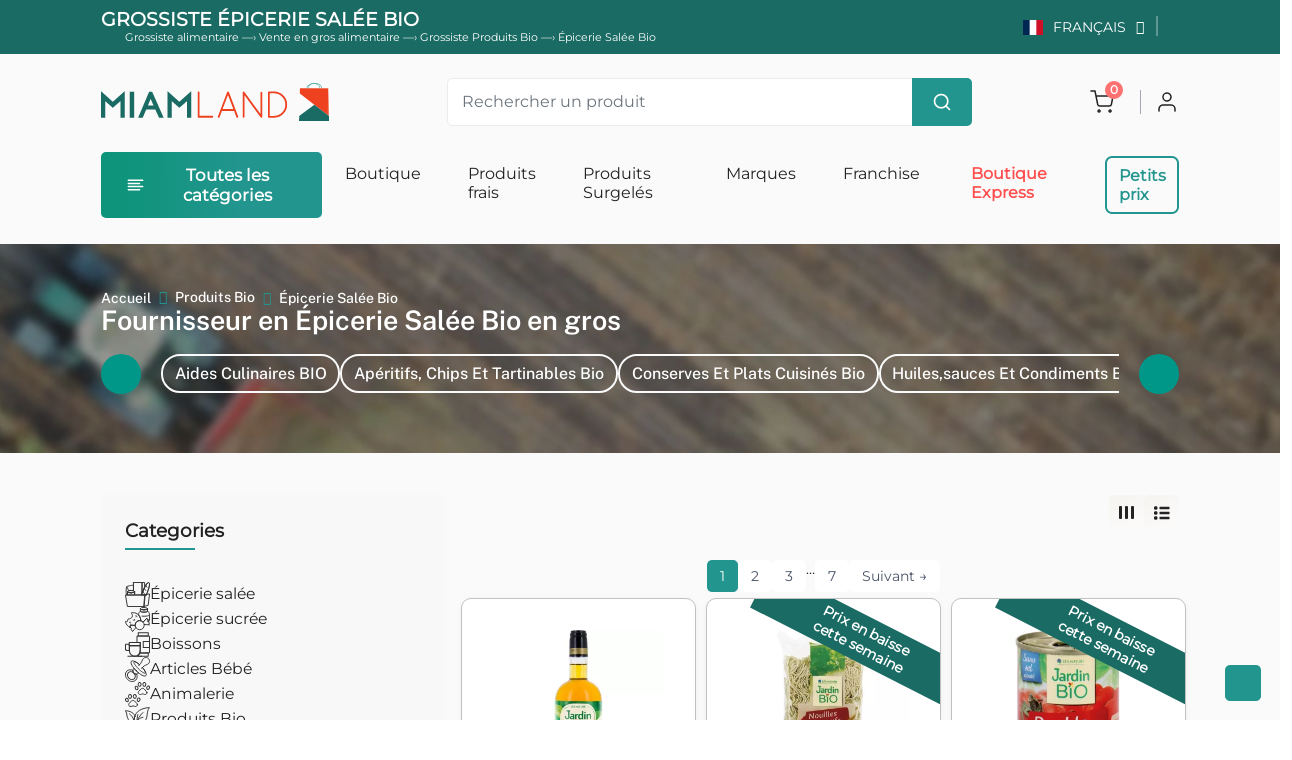

--- FILE ---
content_type: text/html; charset=UTF-8
request_url: https://www.miamland.com/grossiste-epicerie-salee-bio/2168
body_size: 29865
content:
<!DOCTYPE html>
<html lang="fr">
    <head>
        <meta charset="UTF-8" />
        <meta http-equiv="X-UA-Compatible" content="IE=edge">
        <meta name="viewport" content="width=device-width, initial-scale=1">
        <title>Grossiste Épicerie Salée Bio - Fournisseur Épicerie Salée Bio en gros pour professionnel et particulier</title>
        <meta name="description" content="Achetez vos Épicerie Salée Bio à des prix en gros, en livraison en France et en import - export à l'international par conteneur ou par camion.Grossiste en ligne Miamland.com." />
        <meta name="keywords" content="miamland, grossiste alimentaire, grossiste professionnels, commande en ligne, livraison professionnels alimentaire, fournitures traiteur, grossiste collectivités, distributeur alimentation, produits restaurateurs, fournisseur restaurant, grossiste pâtisserie, produits boulangerie, fournisseur patissiers, grossiste boulangers, matière première">
        <meta name="robots" content="index, follow, all">
        <meta name="language" content="fr">
        <meta name="msvalidate.01" content="10CC0028B6D74430BE2D617DB4E369BE" />
        
                            
                                <link rel="alternate" hreflang="fr" href="https://www.miamland.com/grossiste-epicerie-salee-bio/2168" />
                                <link rel="alternate" hreflang="en" href="https://www.miamland.com/wholesale-organic-savory-grocery/2168" />
                                <link rel="alternate" hreflang="es" href="https://www.miamland.com/mayorista-abarrotes-salados-organicos/2168" />
                                <link rel="alternate" hreflang="it" href="https://www.miamland.com/grossista-generi-alimentari-salati-biologici/2168" />
                                <link rel="alternate" hreflang="pt" href="https://www.miamland.com/atacadista-mercearia-salgada-organica/2168" />
                                <link rel="alternate" hreflang="de" href="https://www.miamland.com/groshandler-herzhafte-bio-lebensmittel/2168" />
                                <link rel="alternate" hreflang="pl" href="https://www.miamland.com/hurtownik-organiczny-pikantny-sklep-spozywczy/2168" />
                                <link rel="alternate" hreflang="ar" href="https://www.miamland.com/tajir-aljumla-bqalt-al%CA%BFdwyt-alldhydht/2168" />
                                <link rel="alternate" hreflang="zh" href="https://www.miamland.com/pifa-shang-you-ji-xian-wei-za-huo/2168" />
                                <link rel="alternate" hreflang="ru" href="https://www.miamland.com/optovik-organiceskie-pikantnye-produkty/2168" />
                                <link rel="alternate" hreflang="nl" href="https://www.miamland.com/groothandelaar-biologische-hartige-kruidenierswinkel/2168" />
                                <link rel="alternate" hreflang="vi" href="https://www.miamland.com/nguoi-ban-buon-cua-hang-tap-hoa-man-huu-co/2168" />
                                <link rel="alternate" hreflang="hi" href="https://www.miamland.com/thok-vikreta-jaivika-svadista-kirana/2168" />
                                <link rel="alternate" hreflang="ja" href="https://www.miamland.com/oroshiuri-gyosha-oganikkuseibori-shi-liao-pin-dian/2168" />
                                <link rel="alternate" hreflang="sw" href="https://www.miamland.com/muuzaji-jumla-gyosha-duka-la-mboga-zenye-chumvi/2168" />
     
          <link rel="alternate" hreflang="x-default" href="https://www.miamland.com/grossiste-epicerie-salee-bio/2168" />

 

        <link rel="icon" type="image/x-icon" href="/bundles/miamland/images/favicon-miamland.png" />

        <link rel="canonical" href="https://www.miamland.com/grossiste-epicerie-salee-bio/2168" />

                            <script type="0e71aed372abbc343ec25780-text/javascript">
            (function () {
                var host = window.location.hostname;
                if (host !== 'www.miamland.com' && host !== 'miamland.com') {
                    // On renvoie toujours vers ta vraie boutique
                    window.location.href = 'https://www.miamland.com/boutique';
                }
            })();
        </script>

                <style>
            .myshop-nav {
                position: sticky;
                top: 80px; /* Ajuste selon ton header */
                z-index: 999; /* Reste au-dessus du contenu */
                background: #ffffff;
                padding: 10px 0;
                border-bottom: 1px solid #eee; /* discret, premium */
            }
            html {
                scroll-behavior: smooth; /* Transition douce */
            }
        </style>

        <!-- bootstrap css -->
                                        <!-- Google font -->
                <!-- Préconnexion pour accélérer les requêtes vers Google Fonts -->
        
        

        <!-- Google Fonts avec font-display=swap pour éviter le CLS -->
        <style type="text/css">@font-face {font-family:Russo One;font-style:normal;font-weight:400;src:url(/cf-fonts/s/russo-one/5.0.18/latin-ext/400/normal.woff2);unicode-range:U+0100-02AF,U+0304,U+0308,U+0329,U+1E00-1E9F,U+1EF2-1EFF,U+2020,U+20A0-20AB,U+20AD-20CF,U+2113,U+2C60-2C7F,U+A720-A7FF;font-display:swap;}@font-face {font-family:Russo One;font-style:normal;font-weight:400;src:url(/cf-fonts/s/russo-one/5.0.18/cyrillic/400/normal.woff2);unicode-range:U+0301,U+0400-045F,U+0490-0491,U+04B0-04B1,U+2116;font-display:swap;}@font-face {font-family:Russo One;font-style:normal;font-weight:400;src:url(/cf-fonts/s/russo-one/5.0.18/latin/400/normal.woff2);unicode-range:U+0000-00FF,U+0131,U+0152-0153,U+02BB-02BC,U+02C6,U+02DA,U+02DC,U+0304,U+0308,U+0329,U+2000-206F,U+2074,U+20AC,U+2122,U+2191,U+2193,U+2212,U+2215,U+FEFF,U+FFFD;font-display:swap;}</style>
        <style type="text/css">@font-face {font-family:Exo 2;font-style:normal;font-weight:400;src:url(/cf-fonts/v/exo-2/5.0.16/latin/wght/normal.woff2);unicode-range:U+0000-00FF,U+0131,U+0152-0153,U+02BB-02BC,U+02C6,U+02DA,U+02DC,U+0304,U+0308,U+0329,U+2000-206F,U+2074,U+20AC,U+2122,U+2191,U+2193,U+2212,U+2215,U+FEFF,U+FFFD;font-display:swap;}@font-face {font-family:Exo 2;font-style:normal;font-weight:400;src:url(/cf-fonts/v/exo-2/5.0.16/cyrillic-ext/wght/normal.woff2);unicode-range:U+0460-052F,U+1C80-1C88,U+20B4,U+2DE0-2DFF,U+A640-A69F,U+FE2E-FE2F;font-display:swap;}@font-face {font-family:Exo 2;font-style:normal;font-weight:400;src:url(/cf-fonts/v/exo-2/5.0.16/latin-ext/wght/normal.woff2);unicode-range:U+0100-02AF,U+0304,U+0308,U+0329,U+1E00-1E9F,U+1EF2-1EFF,U+2020,U+20A0-20AB,U+20AD-20CF,U+2113,U+2C60-2C7F,U+A720-A7FF;font-display:swap;}@font-face {font-family:Exo 2;font-style:normal;font-weight:400;src:url(/cf-fonts/v/exo-2/5.0.16/cyrillic/wght/normal.woff2);unicode-range:U+0301,U+0400-045F,U+0490-0491,U+04B0-04B1,U+2116;font-display:swap;}@font-face {font-family:Exo 2;font-style:normal;font-weight:400;src:url(/cf-fonts/v/exo-2/5.0.16/vietnamese/wght/normal.woff2);unicode-range:U+0102-0103,U+0110-0111,U+0128-0129,U+0168-0169,U+01A0-01A1,U+01AF-01B0,U+0300-0301,U+0303-0304,U+0308-0309,U+0323,U+0329,U+1EA0-1EF9,U+20AB;font-display:swap;}@font-face {font-family:Exo 2;font-style:normal;font-weight:500;src:url(/cf-fonts/v/exo-2/5.0.16/latin-ext/wght/normal.woff2);unicode-range:U+0100-02AF,U+0304,U+0308,U+0329,U+1E00-1E9F,U+1EF2-1EFF,U+2020,U+20A0-20AB,U+20AD-20CF,U+2113,U+2C60-2C7F,U+A720-A7FF;font-display:swap;}@font-face {font-family:Exo 2;font-style:normal;font-weight:500;src:url(/cf-fonts/v/exo-2/5.0.16/latin/wght/normal.woff2);unicode-range:U+0000-00FF,U+0131,U+0152-0153,U+02BB-02BC,U+02C6,U+02DA,U+02DC,U+0304,U+0308,U+0329,U+2000-206F,U+2074,U+20AC,U+2122,U+2191,U+2193,U+2212,U+2215,U+FEFF,U+FFFD;font-display:swap;}@font-face {font-family:Exo 2;font-style:normal;font-weight:500;src:url(/cf-fonts/v/exo-2/5.0.16/cyrillic/wght/normal.woff2);unicode-range:U+0301,U+0400-045F,U+0490-0491,U+04B0-04B1,U+2116;font-display:swap;}@font-face {font-family:Exo 2;font-style:normal;font-weight:500;src:url(/cf-fonts/v/exo-2/5.0.16/vietnamese/wght/normal.woff2);unicode-range:U+0102-0103,U+0110-0111,U+0128-0129,U+0168-0169,U+01A0-01A1,U+01AF-01B0,U+0300-0301,U+0303-0304,U+0308-0309,U+0323,U+0329,U+1EA0-1EF9,U+20AB;font-display:swap;}@font-face {font-family:Exo 2;font-style:normal;font-weight:500;src:url(/cf-fonts/v/exo-2/5.0.16/cyrillic-ext/wght/normal.woff2);unicode-range:U+0460-052F,U+1C80-1C88,U+20B4,U+2DE0-2DFF,U+A640-A69F,U+FE2E-FE2F;font-display:swap;}@font-face {font-family:Exo 2;font-style:normal;font-weight:600;src:url(/cf-fonts/v/exo-2/5.0.16/vietnamese/wght/normal.woff2);unicode-range:U+0102-0103,U+0110-0111,U+0128-0129,U+0168-0169,U+01A0-01A1,U+01AF-01B0,U+0300-0301,U+0303-0304,U+0308-0309,U+0323,U+0329,U+1EA0-1EF9,U+20AB;font-display:swap;}@font-face {font-family:Exo 2;font-style:normal;font-weight:600;src:url(/cf-fonts/v/exo-2/5.0.16/latin/wght/normal.woff2);unicode-range:U+0000-00FF,U+0131,U+0152-0153,U+02BB-02BC,U+02C6,U+02DA,U+02DC,U+0304,U+0308,U+0329,U+2000-206F,U+2074,U+20AC,U+2122,U+2191,U+2193,U+2212,U+2215,U+FEFF,U+FFFD;font-display:swap;}@font-face {font-family:Exo 2;font-style:normal;font-weight:600;src:url(/cf-fonts/v/exo-2/5.0.16/latin-ext/wght/normal.woff2);unicode-range:U+0100-02AF,U+0304,U+0308,U+0329,U+1E00-1E9F,U+1EF2-1EFF,U+2020,U+20A0-20AB,U+20AD-20CF,U+2113,U+2C60-2C7F,U+A720-A7FF;font-display:swap;}@font-face {font-family:Exo 2;font-style:normal;font-weight:600;src:url(/cf-fonts/v/exo-2/5.0.16/cyrillic-ext/wght/normal.woff2);unicode-range:U+0460-052F,U+1C80-1C88,U+20B4,U+2DE0-2DFF,U+A640-A69F,U+FE2E-FE2F;font-display:swap;}@font-face {font-family:Exo 2;font-style:normal;font-weight:600;src:url(/cf-fonts/v/exo-2/5.0.16/cyrillic/wght/normal.woff2);unicode-range:U+0301,U+0400-045F,U+0490-0491,U+04B0-04B1,U+2116;font-display:swap;}@font-face {font-family:Exo 2;font-style:normal;font-weight:700;src:url(/cf-fonts/v/exo-2/5.0.16/latin/wght/normal.woff2);unicode-range:U+0000-00FF,U+0131,U+0152-0153,U+02BB-02BC,U+02C6,U+02DA,U+02DC,U+0304,U+0308,U+0329,U+2000-206F,U+2074,U+20AC,U+2122,U+2191,U+2193,U+2212,U+2215,U+FEFF,U+FFFD;font-display:swap;}@font-face {font-family:Exo 2;font-style:normal;font-weight:700;src:url(/cf-fonts/v/exo-2/5.0.16/cyrillic-ext/wght/normal.woff2);unicode-range:U+0460-052F,U+1C80-1C88,U+20B4,U+2DE0-2DFF,U+A640-A69F,U+FE2E-FE2F;font-display:swap;}@font-face {font-family:Exo 2;font-style:normal;font-weight:700;src:url(/cf-fonts/v/exo-2/5.0.16/latin-ext/wght/normal.woff2);unicode-range:U+0100-02AF,U+0304,U+0308,U+0329,U+1E00-1E9F,U+1EF2-1EFF,U+2020,U+20A0-20AB,U+20AD-20CF,U+2113,U+2C60-2C7F,U+A720-A7FF;font-display:swap;}@font-face {font-family:Exo 2;font-style:normal;font-weight:700;src:url(/cf-fonts/v/exo-2/5.0.16/vietnamese/wght/normal.woff2);unicode-range:U+0102-0103,U+0110-0111,U+0128-0129,U+0168-0169,U+01A0-01A1,U+01AF-01B0,U+0300-0301,U+0303-0304,U+0308-0309,U+0323,U+0329,U+1EA0-1EF9,U+20AB;font-display:swap;}@font-face {font-family:Exo 2;font-style:normal;font-weight:700;src:url(/cf-fonts/v/exo-2/5.0.16/cyrillic/wght/normal.woff2);unicode-range:U+0301,U+0400-045F,U+0490-0491,U+04B0-04B1,U+2116;font-display:swap;}@font-face {font-family:Exo 2;font-style:normal;font-weight:800;src:url(/cf-fonts/v/exo-2/5.0.16/cyrillic/wght/normal.woff2);unicode-range:U+0301,U+0400-045F,U+0490-0491,U+04B0-04B1,U+2116;font-display:swap;}@font-face {font-family:Exo 2;font-style:normal;font-weight:800;src:url(/cf-fonts/v/exo-2/5.0.16/latin-ext/wght/normal.woff2);unicode-range:U+0100-02AF,U+0304,U+0308,U+0329,U+1E00-1E9F,U+1EF2-1EFF,U+2020,U+20A0-20AB,U+20AD-20CF,U+2113,U+2C60-2C7F,U+A720-A7FF;font-display:swap;}@font-face {font-family:Exo 2;font-style:normal;font-weight:800;src:url(/cf-fonts/v/exo-2/5.0.16/latin/wght/normal.woff2);unicode-range:U+0000-00FF,U+0131,U+0152-0153,U+02BB-02BC,U+02C6,U+02DA,U+02DC,U+0304,U+0308,U+0329,U+2000-206F,U+2074,U+20AC,U+2122,U+2191,U+2193,U+2212,U+2215,U+FEFF,U+FFFD;font-display:swap;}@font-face {font-family:Exo 2;font-style:normal;font-weight:800;src:url(/cf-fonts/v/exo-2/5.0.16/cyrillic-ext/wght/normal.woff2);unicode-range:U+0460-052F,U+1C80-1C88,U+20B4,U+2DE0-2DFF,U+A640-A69F,U+FE2E-FE2F;font-display:swap;}@font-face {font-family:Exo 2;font-style:normal;font-weight:800;src:url(/cf-fonts/v/exo-2/5.0.16/vietnamese/wght/normal.woff2);unicode-range:U+0102-0103,U+0110-0111,U+0128-0129,U+0168-0169,U+01A0-01A1,U+01AF-01B0,U+0300-0301,U+0303-0304,U+0308-0309,U+0323,U+0329,U+1EA0-1EF9,U+20AB;font-display:swap;}@font-face {font-family:Exo 2;font-style:normal;font-weight:900;src:url(/cf-fonts/v/exo-2/5.0.16/vietnamese/wght/normal.woff2);unicode-range:U+0102-0103,U+0110-0111,U+0128-0129,U+0168-0169,U+01A0-01A1,U+01AF-01B0,U+0300-0301,U+0303-0304,U+0308-0309,U+0323,U+0329,U+1EA0-1EF9,U+20AB;font-display:swap;}@font-face {font-family:Exo 2;font-style:normal;font-weight:900;src:url(/cf-fonts/v/exo-2/5.0.16/latin/wght/normal.woff2);unicode-range:U+0000-00FF,U+0131,U+0152-0153,U+02BB-02BC,U+02C6,U+02DA,U+02DC,U+0304,U+0308,U+0329,U+2000-206F,U+2074,U+20AC,U+2122,U+2191,U+2193,U+2212,U+2215,U+FEFF,U+FFFD;font-display:swap;}@font-face {font-family:Exo 2;font-style:normal;font-weight:900;src:url(/cf-fonts/v/exo-2/5.0.16/cyrillic/wght/normal.woff2);unicode-range:U+0301,U+0400-045F,U+0490-0491,U+04B0-04B1,U+2116;font-display:swap;}@font-face {font-family:Exo 2;font-style:normal;font-weight:900;src:url(/cf-fonts/v/exo-2/5.0.16/cyrillic-ext/wght/normal.woff2);unicode-range:U+0460-052F,U+1C80-1C88,U+20B4,U+2DE0-2DFF,U+A640-A69F,U+FE2E-FE2F;font-display:swap;}@font-face {font-family:Exo 2;font-style:normal;font-weight:900;src:url(/cf-fonts/v/exo-2/5.0.16/latin-ext/wght/normal.woff2);unicode-range:U+0100-02AF,U+0304,U+0308,U+0329,U+1E00-1E9F,U+1EF2-1EFF,U+2020,U+20A0-20AB,U+20AD-20CF,U+2113,U+2C60-2C7F,U+A720-A7FF;font-display:swap;}</style>
        <style type="text/css">@font-face {font-family:Public Sans;font-style:normal;font-weight:100;src:url(/cf-fonts/v/public-sans/5.0.16/vietnamese/wght/normal.woff2);unicode-range:U+0102-0103,U+0110-0111,U+0128-0129,U+0168-0169,U+01A0-01A1,U+01AF-01B0,U+0300-0301,U+0303-0304,U+0308-0309,U+0323,U+0329,U+1EA0-1EF9,U+20AB;font-display:swap;}@font-face {font-family:Public Sans;font-style:normal;font-weight:100;src:url(/cf-fonts/v/public-sans/5.0.16/latin/wght/normal.woff2);unicode-range:U+0000-00FF,U+0131,U+0152-0153,U+02BB-02BC,U+02C6,U+02DA,U+02DC,U+0304,U+0308,U+0329,U+2000-206F,U+2074,U+20AC,U+2122,U+2191,U+2193,U+2212,U+2215,U+FEFF,U+FFFD;font-display:swap;}@font-face {font-family:Public Sans;font-style:normal;font-weight:100;src:url(/cf-fonts/v/public-sans/5.0.16/latin-ext/wght/normal.woff2);unicode-range:U+0100-02AF,U+0304,U+0308,U+0329,U+1E00-1E9F,U+1EF2-1EFF,U+2020,U+20A0-20AB,U+20AD-20CF,U+2113,U+2C60-2C7F,U+A720-A7FF;font-display:swap;}@font-face {font-family:Public Sans;font-style:normal;font-weight:200;src:url(/cf-fonts/v/public-sans/5.0.16/latin-ext/wght/normal.woff2);unicode-range:U+0100-02AF,U+0304,U+0308,U+0329,U+1E00-1E9F,U+1EF2-1EFF,U+2020,U+20A0-20AB,U+20AD-20CF,U+2113,U+2C60-2C7F,U+A720-A7FF;font-display:swap;}@font-face {font-family:Public Sans;font-style:normal;font-weight:200;src:url(/cf-fonts/v/public-sans/5.0.16/latin/wght/normal.woff2);unicode-range:U+0000-00FF,U+0131,U+0152-0153,U+02BB-02BC,U+02C6,U+02DA,U+02DC,U+0304,U+0308,U+0329,U+2000-206F,U+2074,U+20AC,U+2122,U+2191,U+2193,U+2212,U+2215,U+FEFF,U+FFFD;font-display:swap;}@font-face {font-family:Public Sans;font-style:normal;font-weight:200;src:url(/cf-fonts/v/public-sans/5.0.16/vietnamese/wght/normal.woff2);unicode-range:U+0102-0103,U+0110-0111,U+0128-0129,U+0168-0169,U+01A0-01A1,U+01AF-01B0,U+0300-0301,U+0303-0304,U+0308-0309,U+0323,U+0329,U+1EA0-1EF9,U+20AB;font-display:swap;}@font-face {font-family:Public Sans;font-style:normal;font-weight:300;src:url(/cf-fonts/v/public-sans/5.0.16/latin/wght/normal.woff2);unicode-range:U+0000-00FF,U+0131,U+0152-0153,U+02BB-02BC,U+02C6,U+02DA,U+02DC,U+0304,U+0308,U+0329,U+2000-206F,U+2074,U+20AC,U+2122,U+2191,U+2193,U+2212,U+2215,U+FEFF,U+FFFD;font-display:swap;}@font-face {font-family:Public Sans;font-style:normal;font-weight:300;src:url(/cf-fonts/v/public-sans/5.0.16/latin-ext/wght/normal.woff2);unicode-range:U+0100-02AF,U+0304,U+0308,U+0329,U+1E00-1E9F,U+1EF2-1EFF,U+2020,U+20A0-20AB,U+20AD-20CF,U+2113,U+2C60-2C7F,U+A720-A7FF;font-display:swap;}@font-face {font-family:Public Sans;font-style:normal;font-weight:300;src:url(/cf-fonts/v/public-sans/5.0.16/vietnamese/wght/normal.woff2);unicode-range:U+0102-0103,U+0110-0111,U+0128-0129,U+0168-0169,U+01A0-01A1,U+01AF-01B0,U+0300-0301,U+0303-0304,U+0308-0309,U+0323,U+0329,U+1EA0-1EF9,U+20AB;font-display:swap;}@font-face {font-family:Public Sans;font-style:normal;font-weight:400;src:url(/cf-fonts/v/public-sans/5.0.16/latin/wght/normal.woff2);unicode-range:U+0000-00FF,U+0131,U+0152-0153,U+02BB-02BC,U+02C6,U+02DA,U+02DC,U+0304,U+0308,U+0329,U+2000-206F,U+2074,U+20AC,U+2122,U+2191,U+2193,U+2212,U+2215,U+FEFF,U+FFFD;font-display:swap;}@font-face {font-family:Public Sans;font-style:normal;font-weight:400;src:url(/cf-fonts/v/public-sans/5.0.16/latin-ext/wght/normal.woff2);unicode-range:U+0100-02AF,U+0304,U+0308,U+0329,U+1E00-1E9F,U+1EF2-1EFF,U+2020,U+20A0-20AB,U+20AD-20CF,U+2113,U+2C60-2C7F,U+A720-A7FF;font-display:swap;}@font-face {font-family:Public Sans;font-style:normal;font-weight:400;src:url(/cf-fonts/v/public-sans/5.0.16/vietnamese/wght/normal.woff2);unicode-range:U+0102-0103,U+0110-0111,U+0128-0129,U+0168-0169,U+01A0-01A1,U+01AF-01B0,U+0300-0301,U+0303-0304,U+0308-0309,U+0323,U+0329,U+1EA0-1EF9,U+20AB;font-display:swap;}@font-face {font-family:Public Sans;font-style:normal;font-weight:500;src:url(/cf-fonts/v/public-sans/5.0.16/vietnamese/wght/normal.woff2);unicode-range:U+0102-0103,U+0110-0111,U+0128-0129,U+0168-0169,U+01A0-01A1,U+01AF-01B0,U+0300-0301,U+0303-0304,U+0308-0309,U+0323,U+0329,U+1EA0-1EF9,U+20AB;font-display:swap;}@font-face {font-family:Public Sans;font-style:normal;font-weight:500;src:url(/cf-fonts/v/public-sans/5.0.16/latin/wght/normal.woff2);unicode-range:U+0000-00FF,U+0131,U+0152-0153,U+02BB-02BC,U+02C6,U+02DA,U+02DC,U+0304,U+0308,U+0329,U+2000-206F,U+2074,U+20AC,U+2122,U+2191,U+2193,U+2212,U+2215,U+FEFF,U+FFFD;font-display:swap;}@font-face {font-family:Public Sans;font-style:normal;font-weight:500;src:url(/cf-fonts/v/public-sans/5.0.16/latin-ext/wght/normal.woff2);unicode-range:U+0100-02AF,U+0304,U+0308,U+0329,U+1E00-1E9F,U+1EF2-1EFF,U+2020,U+20A0-20AB,U+20AD-20CF,U+2113,U+2C60-2C7F,U+A720-A7FF;font-display:swap;}@font-face {font-family:Public Sans;font-style:normal;font-weight:600;src:url(/cf-fonts/v/public-sans/5.0.16/latin/wght/normal.woff2);unicode-range:U+0000-00FF,U+0131,U+0152-0153,U+02BB-02BC,U+02C6,U+02DA,U+02DC,U+0304,U+0308,U+0329,U+2000-206F,U+2074,U+20AC,U+2122,U+2191,U+2193,U+2212,U+2215,U+FEFF,U+FFFD;font-display:swap;}@font-face {font-family:Public Sans;font-style:normal;font-weight:600;src:url(/cf-fonts/v/public-sans/5.0.16/latin-ext/wght/normal.woff2);unicode-range:U+0100-02AF,U+0304,U+0308,U+0329,U+1E00-1E9F,U+1EF2-1EFF,U+2020,U+20A0-20AB,U+20AD-20CF,U+2113,U+2C60-2C7F,U+A720-A7FF;font-display:swap;}@font-face {font-family:Public Sans;font-style:normal;font-weight:600;src:url(/cf-fonts/v/public-sans/5.0.16/vietnamese/wght/normal.woff2);unicode-range:U+0102-0103,U+0110-0111,U+0128-0129,U+0168-0169,U+01A0-01A1,U+01AF-01B0,U+0300-0301,U+0303-0304,U+0308-0309,U+0323,U+0329,U+1EA0-1EF9,U+20AB;font-display:swap;}@font-face {font-family:Public Sans;font-style:normal;font-weight:700;src:url(/cf-fonts/v/public-sans/5.0.16/vietnamese/wght/normal.woff2);unicode-range:U+0102-0103,U+0110-0111,U+0128-0129,U+0168-0169,U+01A0-01A1,U+01AF-01B0,U+0300-0301,U+0303-0304,U+0308-0309,U+0323,U+0329,U+1EA0-1EF9,U+20AB;font-display:swap;}@font-face {font-family:Public Sans;font-style:normal;font-weight:700;src:url(/cf-fonts/v/public-sans/5.0.16/latin-ext/wght/normal.woff2);unicode-range:U+0100-02AF,U+0304,U+0308,U+0329,U+1E00-1E9F,U+1EF2-1EFF,U+2020,U+20A0-20AB,U+20AD-20CF,U+2113,U+2C60-2C7F,U+A720-A7FF;font-display:swap;}@font-face {font-family:Public Sans;font-style:normal;font-weight:700;src:url(/cf-fonts/v/public-sans/5.0.16/latin/wght/normal.woff2);unicode-range:U+0000-00FF,U+0131,U+0152-0153,U+02BB-02BC,U+02C6,U+02DA,U+02DC,U+0304,U+0308,U+0329,U+2000-206F,U+2074,U+20AC,U+2122,U+2191,U+2193,U+2212,U+2215,U+FEFF,U+FFFD;font-display:swap;}@font-face {font-family:Public Sans;font-style:normal;font-weight:800;src:url(/cf-fonts/v/public-sans/5.0.16/latin/wght/normal.woff2);unicode-range:U+0000-00FF,U+0131,U+0152-0153,U+02BB-02BC,U+02C6,U+02DA,U+02DC,U+0304,U+0308,U+0329,U+2000-206F,U+2074,U+20AC,U+2122,U+2191,U+2193,U+2212,U+2215,U+FEFF,U+FFFD;font-display:swap;}@font-face {font-family:Public Sans;font-style:normal;font-weight:800;src:url(/cf-fonts/v/public-sans/5.0.16/latin-ext/wght/normal.woff2);unicode-range:U+0100-02AF,U+0304,U+0308,U+0329,U+1E00-1E9F,U+1EF2-1EFF,U+2020,U+20A0-20AB,U+20AD-20CF,U+2113,U+2C60-2C7F,U+A720-A7FF;font-display:swap;}@font-face {font-family:Public Sans;font-style:normal;font-weight:800;src:url(/cf-fonts/v/public-sans/5.0.16/vietnamese/wght/normal.woff2);unicode-range:U+0102-0103,U+0110-0111,U+0128-0129,U+0168-0169,U+01A0-01A1,U+01AF-01B0,U+0300-0301,U+0303-0304,U+0308-0309,U+0323,U+0329,U+1EA0-1EF9,U+20AB;font-display:swap;}@font-face {font-family:Public Sans;font-style:normal;font-weight:900;src:url(/cf-fonts/v/public-sans/5.0.16/latin/wght/normal.woff2);unicode-range:U+0000-00FF,U+0131,U+0152-0153,U+02BB-02BC,U+02C6,U+02DA,U+02DC,U+0304,U+0308,U+0329,U+2000-206F,U+2074,U+20AC,U+2122,U+2191,U+2193,U+2212,U+2215,U+FEFF,U+FFFD;font-display:swap;}@font-face {font-family:Public Sans;font-style:normal;font-weight:900;src:url(/cf-fonts/v/public-sans/5.0.16/latin-ext/wght/normal.woff2);unicode-range:U+0100-02AF,U+0304,U+0308,U+0329,U+1E00-1E9F,U+1EF2-1EFF,U+2020,U+20A0-20AB,U+20AD-20CF,U+2113,U+2C60-2C7F,U+A720-A7FF;font-display:swap;}@font-face {font-family:Public Sans;font-style:normal;font-weight:900;src:url(/cf-fonts/v/public-sans/5.0.16/vietnamese/wght/normal.woff2);unicode-range:U+0102-0103,U+0110-0111,U+0128-0129,U+0168-0169,U+01A0-01A1,U+01AF-01B0,U+0300-0301,U+0303-0304,U+0308-0309,U+0323,U+0329,U+1EA0-1EF9,U+20AB;font-display:swap;}@font-face {font-family:Public Sans;font-style:italic;font-weight:100;src:url(/cf-fonts/v/public-sans/5.0.16/vietnamese/wght/italic.woff2);unicode-range:U+0102-0103,U+0110-0111,U+0128-0129,U+0168-0169,U+01A0-01A1,U+01AF-01B0,U+0300-0301,U+0303-0304,U+0308-0309,U+0323,U+0329,U+1EA0-1EF9,U+20AB;font-display:swap;}@font-face {font-family:Public Sans;font-style:italic;font-weight:100;src:url(/cf-fonts/v/public-sans/5.0.16/latin-ext/wght/italic.woff2);unicode-range:U+0100-02AF,U+0304,U+0308,U+0329,U+1E00-1E9F,U+1EF2-1EFF,U+2020,U+20A0-20AB,U+20AD-20CF,U+2113,U+2C60-2C7F,U+A720-A7FF;font-display:swap;}@font-face {font-family:Public Sans;font-style:italic;font-weight:100;src:url(/cf-fonts/v/public-sans/5.0.16/latin/wght/italic.woff2);unicode-range:U+0000-00FF,U+0131,U+0152-0153,U+02BB-02BC,U+02C6,U+02DA,U+02DC,U+0304,U+0308,U+0329,U+2000-206F,U+2074,U+20AC,U+2122,U+2191,U+2193,U+2212,U+2215,U+FEFF,U+FFFD;font-display:swap;}@font-face {font-family:Public Sans;font-style:italic;font-weight:200;src:url(/cf-fonts/v/public-sans/5.0.16/latin-ext/wght/italic.woff2);unicode-range:U+0100-02AF,U+0304,U+0308,U+0329,U+1E00-1E9F,U+1EF2-1EFF,U+2020,U+20A0-20AB,U+20AD-20CF,U+2113,U+2C60-2C7F,U+A720-A7FF;font-display:swap;}@font-face {font-family:Public Sans;font-style:italic;font-weight:200;src:url(/cf-fonts/v/public-sans/5.0.16/latin/wght/italic.woff2);unicode-range:U+0000-00FF,U+0131,U+0152-0153,U+02BB-02BC,U+02C6,U+02DA,U+02DC,U+0304,U+0308,U+0329,U+2000-206F,U+2074,U+20AC,U+2122,U+2191,U+2193,U+2212,U+2215,U+FEFF,U+FFFD;font-display:swap;}@font-face {font-family:Public Sans;font-style:italic;font-weight:200;src:url(/cf-fonts/v/public-sans/5.0.16/vietnamese/wght/italic.woff2);unicode-range:U+0102-0103,U+0110-0111,U+0128-0129,U+0168-0169,U+01A0-01A1,U+01AF-01B0,U+0300-0301,U+0303-0304,U+0308-0309,U+0323,U+0329,U+1EA0-1EF9,U+20AB;font-display:swap;}@font-face {font-family:Public Sans;font-style:italic;font-weight:300;src:url(/cf-fonts/v/public-sans/5.0.16/latin-ext/wght/italic.woff2);unicode-range:U+0100-02AF,U+0304,U+0308,U+0329,U+1E00-1E9F,U+1EF2-1EFF,U+2020,U+20A0-20AB,U+20AD-20CF,U+2113,U+2C60-2C7F,U+A720-A7FF;font-display:swap;}@font-face {font-family:Public Sans;font-style:italic;font-weight:300;src:url(/cf-fonts/v/public-sans/5.0.16/vietnamese/wght/italic.woff2);unicode-range:U+0102-0103,U+0110-0111,U+0128-0129,U+0168-0169,U+01A0-01A1,U+01AF-01B0,U+0300-0301,U+0303-0304,U+0308-0309,U+0323,U+0329,U+1EA0-1EF9,U+20AB;font-display:swap;}@font-face {font-family:Public Sans;font-style:italic;font-weight:300;src:url(/cf-fonts/v/public-sans/5.0.16/latin/wght/italic.woff2);unicode-range:U+0000-00FF,U+0131,U+0152-0153,U+02BB-02BC,U+02C6,U+02DA,U+02DC,U+0304,U+0308,U+0329,U+2000-206F,U+2074,U+20AC,U+2122,U+2191,U+2193,U+2212,U+2215,U+FEFF,U+FFFD;font-display:swap;}@font-face {font-family:Public Sans;font-style:italic;font-weight:400;src:url(/cf-fonts/v/public-sans/5.0.16/latin-ext/wght/italic.woff2);unicode-range:U+0100-02AF,U+0304,U+0308,U+0329,U+1E00-1E9F,U+1EF2-1EFF,U+2020,U+20A0-20AB,U+20AD-20CF,U+2113,U+2C60-2C7F,U+A720-A7FF;font-display:swap;}@font-face {font-family:Public Sans;font-style:italic;font-weight:400;src:url(/cf-fonts/v/public-sans/5.0.16/vietnamese/wght/italic.woff2);unicode-range:U+0102-0103,U+0110-0111,U+0128-0129,U+0168-0169,U+01A0-01A1,U+01AF-01B0,U+0300-0301,U+0303-0304,U+0308-0309,U+0323,U+0329,U+1EA0-1EF9,U+20AB;font-display:swap;}@font-face {font-family:Public Sans;font-style:italic;font-weight:400;src:url(/cf-fonts/v/public-sans/5.0.16/latin/wght/italic.woff2);unicode-range:U+0000-00FF,U+0131,U+0152-0153,U+02BB-02BC,U+02C6,U+02DA,U+02DC,U+0304,U+0308,U+0329,U+2000-206F,U+2074,U+20AC,U+2122,U+2191,U+2193,U+2212,U+2215,U+FEFF,U+FFFD;font-display:swap;}@font-face {font-family:Public Sans;font-style:italic;font-weight:500;src:url(/cf-fonts/v/public-sans/5.0.16/latin-ext/wght/italic.woff2);unicode-range:U+0100-02AF,U+0304,U+0308,U+0329,U+1E00-1E9F,U+1EF2-1EFF,U+2020,U+20A0-20AB,U+20AD-20CF,U+2113,U+2C60-2C7F,U+A720-A7FF;font-display:swap;}@font-face {font-family:Public Sans;font-style:italic;font-weight:500;src:url(/cf-fonts/v/public-sans/5.0.16/latin/wght/italic.woff2);unicode-range:U+0000-00FF,U+0131,U+0152-0153,U+02BB-02BC,U+02C6,U+02DA,U+02DC,U+0304,U+0308,U+0329,U+2000-206F,U+2074,U+20AC,U+2122,U+2191,U+2193,U+2212,U+2215,U+FEFF,U+FFFD;font-display:swap;}@font-face {font-family:Public Sans;font-style:italic;font-weight:500;src:url(/cf-fonts/v/public-sans/5.0.16/vietnamese/wght/italic.woff2);unicode-range:U+0102-0103,U+0110-0111,U+0128-0129,U+0168-0169,U+01A0-01A1,U+01AF-01B0,U+0300-0301,U+0303-0304,U+0308-0309,U+0323,U+0329,U+1EA0-1EF9,U+20AB;font-display:swap;}@font-face {font-family:Public Sans;font-style:italic;font-weight:600;src:url(/cf-fonts/v/public-sans/5.0.16/vietnamese/wght/italic.woff2);unicode-range:U+0102-0103,U+0110-0111,U+0128-0129,U+0168-0169,U+01A0-01A1,U+01AF-01B0,U+0300-0301,U+0303-0304,U+0308-0309,U+0323,U+0329,U+1EA0-1EF9,U+20AB;font-display:swap;}@font-face {font-family:Public Sans;font-style:italic;font-weight:600;src:url(/cf-fonts/v/public-sans/5.0.16/latin/wght/italic.woff2);unicode-range:U+0000-00FF,U+0131,U+0152-0153,U+02BB-02BC,U+02C6,U+02DA,U+02DC,U+0304,U+0308,U+0329,U+2000-206F,U+2074,U+20AC,U+2122,U+2191,U+2193,U+2212,U+2215,U+FEFF,U+FFFD;font-display:swap;}@font-face {font-family:Public Sans;font-style:italic;font-weight:600;src:url(/cf-fonts/v/public-sans/5.0.16/latin-ext/wght/italic.woff2);unicode-range:U+0100-02AF,U+0304,U+0308,U+0329,U+1E00-1E9F,U+1EF2-1EFF,U+2020,U+20A0-20AB,U+20AD-20CF,U+2113,U+2C60-2C7F,U+A720-A7FF;font-display:swap;}@font-face {font-family:Public Sans;font-style:italic;font-weight:700;src:url(/cf-fonts/v/public-sans/5.0.16/latin/wght/italic.woff2);unicode-range:U+0000-00FF,U+0131,U+0152-0153,U+02BB-02BC,U+02C6,U+02DA,U+02DC,U+0304,U+0308,U+0329,U+2000-206F,U+2074,U+20AC,U+2122,U+2191,U+2193,U+2212,U+2215,U+FEFF,U+FFFD;font-display:swap;}@font-face {font-family:Public Sans;font-style:italic;font-weight:700;src:url(/cf-fonts/v/public-sans/5.0.16/latin-ext/wght/italic.woff2);unicode-range:U+0100-02AF,U+0304,U+0308,U+0329,U+1E00-1E9F,U+1EF2-1EFF,U+2020,U+20A0-20AB,U+20AD-20CF,U+2113,U+2C60-2C7F,U+A720-A7FF;font-display:swap;}@font-face {font-family:Public Sans;font-style:italic;font-weight:700;src:url(/cf-fonts/v/public-sans/5.0.16/vietnamese/wght/italic.woff2);unicode-range:U+0102-0103,U+0110-0111,U+0128-0129,U+0168-0169,U+01A0-01A1,U+01AF-01B0,U+0300-0301,U+0303-0304,U+0308-0309,U+0323,U+0329,U+1EA0-1EF9,U+20AB;font-display:swap;}@font-face {font-family:Public Sans;font-style:italic;font-weight:800;src:url(/cf-fonts/v/public-sans/5.0.16/latin/wght/italic.woff2);unicode-range:U+0000-00FF,U+0131,U+0152-0153,U+02BB-02BC,U+02C6,U+02DA,U+02DC,U+0304,U+0308,U+0329,U+2000-206F,U+2074,U+20AC,U+2122,U+2191,U+2193,U+2212,U+2215,U+FEFF,U+FFFD;font-display:swap;}@font-face {font-family:Public Sans;font-style:italic;font-weight:800;src:url(/cf-fonts/v/public-sans/5.0.16/vietnamese/wght/italic.woff2);unicode-range:U+0102-0103,U+0110-0111,U+0128-0129,U+0168-0169,U+01A0-01A1,U+01AF-01B0,U+0300-0301,U+0303-0304,U+0308-0309,U+0323,U+0329,U+1EA0-1EF9,U+20AB;font-display:swap;}@font-face {font-family:Public Sans;font-style:italic;font-weight:800;src:url(/cf-fonts/v/public-sans/5.0.16/latin-ext/wght/italic.woff2);unicode-range:U+0100-02AF,U+0304,U+0308,U+0329,U+1E00-1E9F,U+1EF2-1EFF,U+2020,U+20A0-20AB,U+20AD-20CF,U+2113,U+2C60-2C7F,U+A720-A7FF;font-display:swap;}@font-face {font-family:Public Sans;font-style:italic;font-weight:900;src:url(/cf-fonts/v/public-sans/5.0.16/latin-ext/wght/italic.woff2);unicode-range:U+0100-02AF,U+0304,U+0308,U+0329,U+1E00-1E9F,U+1EF2-1EFF,U+2020,U+20A0-20AB,U+20AD-20CF,U+2113,U+2C60-2C7F,U+A720-A7FF;font-display:swap;}@font-face {font-family:Public Sans;font-style:italic;font-weight:900;src:url(/cf-fonts/v/public-sans/5.0.16/vietnamese/wght/italic.woff2);unicode-range:U+0102-0103,U+0110-0111,U+0128-0129,U+0168-0169,U+01A0-01A1,U+01AF-01B0,U+0300-0301,U+0303-0304,U+0308-0309,U+0323,U+0329,U+1EA0-1EF9,U+20AB;font-display:swap;}@font-face {font-family:Public Sans;font-style:italic;font-weight:900;src:url(/cf-fonts/v/public-sans/5.0.16/latin/wght/italic.woff2);unicode-range:U+0000-00FF,U+0131,U+0152-0153,U+02BB-02BC,U+02C6,U+02DA,U+02DC,U+0304,U+0308,U+0329,U+2000-206F,U+2074,U+20AC,U+2122,U+2191,U+2193,U+2212,U+2215,U+FEFF,U+FFFD;font-display:swap;}</style>


                    
                                            <style>
                    @media (max-width: 767px) {
                    /* === Critical CSS Mobile Corrigé - Page Catégorie === *//* Exclusion volontaire des styles liés à .search-full et barre de recherche */body, html {margin: 0;padding: 0;font-family: 'Public Sans', sans-serif;background: #fff;color: #000;}/* Header / titre / breadcrumb sans position/z-index perturbateur */header, .header-top, .header-bottom, .navbar,.breadcrumb-section, .category-title {position: static !important;z-index: auto !important;}/* Breadcrumb */.breadcrumb-section {min-height: 48px;background-color: #f6f6f6;padding: 8px 12px;font-size: 0.875rem;}/* Titre de la catégorie */.category-title {font-size: 1.3rem;font-weight: 700;margin: 10px 15px 0 15px;}/* Grille des produits */.category-grid,.row,.product-section,.product-box,.product-box-3 {display: block;}.product-box-3 {background: #fff;border-radius: 12px;padding: 10px;margin: 10px 12px;box-shadow: 0 2px 6px rgba(0,0,0,0.05);overflow: hidden;}/* Image produit */.product-box-3 img {width: 100%;height: auto;object-fit: contain;border-radius: 8px;display: block;}/* Nom produit */.product-box-3 .name {font-size: 14px;font-weight: 600;color: #222;margin-top: 8px;min-height: 3em;overflow: hidden;}/* Unité */.product-box-3 .unit {font-size: 12px;color: #777;}/* Bouton ajouter au panier */.product-box-3 .btn-product-enabled {display: inline-block;background-color: #eb0028;color: #fff;font-size: 14px;font-weight: 600;padding: 8px 14px;border-radius: 30px;text-align: center;margin-top: 10px;}/* Image LCP potentielle */.category-hero img,.category-banner img {width: 100%;height: auto;display: block;}/* Menu mobile corrigé */.mobile-menu {position: fixed !important;z-index: 9999 !important;top: 0;left: 0;width: 100%;height: 100vh;background: #fff;overflow-y: auto;-webkit-overflow-scrolling: touch;}.product-box-3 {margin: 0 !important;}
                    }
                    @media (min-width: 768px) {
                    /* === Critical CSS Desktop Corrigé - Page Catégorie === *//* Exclusion volontaire des styles de .search-full, .form-control */body, html {margin: 0;padding: 0;font-family: 'Public Sans', sans-serif;background: #fff;color: #000;}/* Neutralisation des couches superposées */header, .header-top, .header-bottom, .navbar,.breadcrumb-section, .category-title {position: static !important;z-index: auto !important;}/* Breadcrumb */.breadcrumb-section {min-height: 48px;background-color: #f6f6f6;padding: 12px 24px;font-size: 1rem;}/* Titre de la catégorie */.category-title {font-size: 1.8rem;font-weight: 700;margin: 20px 30px 10px 30px;}/* Grille des produits */.category-grid,.row,.product-section,.product-box,.product-box-3 {display: block;}.product-box-3 {background: #fff;border-radius: 12px;padding: 12px;margin: 12px 15px;box-shadow: 0 2px 6px rgba(0,0,0,0.05);overflow: hidden;}/* Image produit */.product-box-3 img {width: 100%;height: auto;object-fit: contain;border-radius: 8px;display: block;}/* Nom produit */.product-box-3 .name {font-size: 16px;font-weight: 600;color: #222;margin-top: 10px;min-height: 3em;overflow: hidden;}/* Unité */.product-box-3 .unit {font-size: 13px;color: #777;}/* Bouton ajouter au panier */.product-box-3 .btn-product-enabled {display: inline-block;background-color: #eb0028;color: #fff;font-size: 15px;font-weight: 600;padding: 10px 16px;border-radius: 30px;text-align: center;margin-top: 12px;}/* Image LCP potentielle */.category-hero img,.category-banner img {width: 100%;height: auto;display: block;}@media (min-width: 768px) {body section .product-box-3 {margin: 0 !important;}}
                    }
                </style>

            
            
                                        <link rel="stylesheet" href="/bundles/miamland/assets/css/vendors/bootstrap.css">
                                    <script src="/cdn-cgi/scripts/7d0fa10a/cloudflare-static/rocket-loader.min.js" data-cf-settings="0e71aed372abbc343ec25780-|49"></script><link rel="preload" href="/bundles/miamland/assets/css/vendors/font-awesome.css" as="style" onload="this.onload=null;this.rel='stylesheet'">
            <noscript><link rel="stylesheet" href="/bundles/miamland/assets/css/vendors/font-awesome.css"></noscript>


            <script src="/cdn-cgi/scripts/7d0fa10a/cloudflare-static/rocket-loader.min.js" data-cf-settings="0e71aed372abbc343ec25780-|49"></script><link rel="preload" href="/bundles/miamland/assets/css/animate.min.css" as="style" onload="this.onload=null;this.rel='stylesheet'">
            <noscript><link rel="stylesheet" href="/bundles/miamland/assets/css/animate.min.css"></noscript>

                                    <script src="/cdn-cgi/scripts/7d0fa10a/cloudflare-static/rocket-loader.min.js" data-cf-settings="0e71aed372abbc343ec25780-|49"></script><link rel="stylesheet" href="/bundles/miamland/assets/css/vendors/feather-icon.css" media="print" onload="this.media='all'">
            <noscript><link rel="stylesheet" href="/bundles/miamland/assets/css/vendors/feather-icon.css"></noscript>

            <script src="/cdn-cgi/scripts/7d0fa10a/cloudflare-static/rocket-loader.min.js" data-cf-settings="0e71aed372abbc343ec25780-|49"></script><link rel="stylesheet" href="/bundles/miamland/assets/css/vendors/slick/slick.css" media="print" onload="this.media='all'">
            <noscript><link rel="stylesheet" href="/bundles/miamland/assets/css/vendors/slick/slick.css"></noscript>

            <script src="/cdn-cgi/scripts/7d0fa10a/cloudflare-static/rocket-loader.min.js" data-cf-settings="0e71aed372abbc343ec25780-|49"></script><link rel="stylesheet" href="/bundles/miamland/assets/css/vendors/slick/slick-theme.css" media="print" onload="this.media='all'">
            <noscript><link rel="stylesheet" href="/bundles/miamland/assets/css/vendors/slick/slick-theme.css"></noscript>

            <script src="/cdn-cgi/scripts/7d0fa10a/cloudflare-static/rocket-loader.min.js" data-cf-settings="0e71aed372abbc343ec25780-|49"></script><link rel="stylesheet" href="/bundles/miamland/assets/css/bulk-style.css" media="print" onload="this.media='all'">
            <noscript><link rel="stylesheet" href="/bundles/miamland/assets/css/bulk-style.css"></noscript>

            <script src="/cdn-cgi/scripts/7d0fa10a/cloudflare-static/rocket-loader.min.js" data-cf-settings="0e71aed372abbc343ec25780-|49"></script><link rel="stylesheet" href="/bundles/miamland/css/jquery-confirm.min.css" media="print" onload="this.media='all'">
            <noscript><link rel="stylesheet" href="/bundles/miamland/css/jquery-confirm.min.css"></noscript>

                                                    <script src="/cdn-cgi/scripts/7d0fa10a/cloudflare-static/rocket-loader.min.js" data-cf-settings="0e71aed372abbc343ec25780-|49"></script><link rel="preload" href="/bundles/miamland/assets/css/style.css" as="style" onload="this.onload=null;this.rel='stylesheet'">
                <noscript><link rel="stylesheet" href="/bundles/miamland/assets/css/style.css"></noscript>
                            <script src="/cdn-cgi/scripts/7d0fa10a/cloudflare-static/rocket-loader.min.js" data-cf-settings="0e71aed372abbc343ec25780-|49"></script><link rel="preload" href="/bundles/miamland/css/miamland.css?version=v3.0.41" as="style" onload="this.onload=null;this.rel='stylesheet'">
                <noscript><link rel="stylesheet" href="/bundles/miamland/css/miamland.css?version=v3.0.41"></noscript>
                  



        

        <!-- Google tag (gtag.js) -->
        <script async src="https://www.googletagmanager.com/gtag/js?id=G-DE7FM4L7SS" type="0e71aed372abbc343ec25780-text/javascript"></script>
        <script type="0e71aed372abbc343ec25780-text/javascript">
            window.dataLayer = window.dataLayer || [];
            function gtag(){dataLayer.push(arguments);}
            gtag('js', new Date());

            gtag('config', 'G-DE7FM4L7SS');
            gtag('config', 'AW-880970971');
        </script>
        <!-- Google ads suvi appels -->
        <script type="0e71aed372abbc343ec25780-text/javascript">
            gtag('config', 'AW-880970971/b6vLCMOX9ZYBENuZiqQD', {
                'phone_conversion_number': '0970792481'
            });
        </script>
        <!-- Clarity tracking code for https://miamland.com/ -->


            </head>
    <body>
        <div id="fb-root"></div>
              <div id="page">
                        
                    <header class="pb-md-4 pb-0">
                        <div class="header-top">
                            <div class="container-fluid-lg">
                                <div class="row">
                                    <div class="col-xxl-3 d-xxl-block d-none"></div>
                                    <div class="col-xxl-6 col-lg-9 d-lg-block">
                                        <div class="header-offer">
                                            <div class="notification-slider text-white">
                                                <div>
                                                    <div class="timer-notification">
                                                                                                                
                                                            <h1 style="display: block;font-size: 19px;text-transform: uppercase;">
                                                                    Grossiste Épicerie Salée Bio                                                            </h1>

                                                                                                                    <div class="breadcrumbs">
        <div class="container">
            <div class="row" style='font-size: 11px'>
                <div class="col-xs-12">
                    <a href="/" title="Grossiste alimentaire" class="text-white">Grossiste alimentaire</a> <span>—› </span>
                    <a href="/courses-alimentaires-en-ligne" title="Vente en gros alimentaire" class="text-white">Vente en gros alimentaire</a> <span>—› </span>
                                            <a href="/grossiste-produits-bio/199" title="Grossiste Produits Bio"  class="text-white">Grossiste Produits Bio</a>
                        <span>—› </span>
                                        Épicerie Salée Bio
                </div>
            </div>
        </div>
    </div>

                                                    </div>
                                                </div>
                                            </div>
                                        </div>
                                    </div>

                                    <div class="col-lg-3">
                                        <ul class="about-list right-nav-about">
                                            <li class="right-nav-list">
                                                <div class="dropdown theme-form-select">
                                                                                                                                                                
                                                    
                                                    <button class="btn dropdown-toggle" type="button" id="select-language"
                                                            data-bs-toggle="dropdown" aria-expanded="false">
                                                        <img src="/bundles/miamland/flags/fr.svg"
                                                             class="img-fluid blur-up lazyload" alt="" loading="lazy" decoding="async" width="24" height="16">
                                                        <span>FRANÇAIS</span>
                                                    </button>
                                                    <ul class="dropdown-menu dropdown-menu-end" aria-labelledby="select-language">
                                                                                                                                                                                    
                                                                                                                        <li>
                                                                <a class="dropdown-item" href="/change-locale?locale=fr" id="">
                                                                    <img src="/bundles/miamland/flags/fr.svg"
                                                                         class="img-fluid blur-up lazyload" alt="" loading="lazy" decoding="async" width="24" height="16">
                                                                    <span>FRANÇAIS</span>
                                                                </a>
                                                            </li>

                                                                                                                    
                                                                                                                                                                                        <li>
                                                                <a class="dropdown-item" href="/change-locale?locale=en" id="">
                                                                    <img src="/bundles/miamland/flags/gb.svg"
                                                                         class="img-fluid blur-up lazyload" alt="" loading="lazy" decoding="async" width="24" height="16">
                                                                    <span>ENGLISH</span>
                                                                </a>
                                                            </li>

                                                                                                                                                                                    
                                                                                                                        <li>
                                                                <a class="dropdown-item" href="/change-locale?locale=es" id="">
                                                                    <img src="/bundles/miamland/flags/es.svg"
                                                                         class="img-fluid blur-up lazyload" alt="" loading="lazy" decoding="async" width="24" height="16">
                                                                    <span>ESPAÑOL</span>
                                                                </a>
                                                            </li>

                                                                                                                                                                                    
                                                                                                                        <li>
                                                                <a class="dropdown-item" href="/change-locale?locale=it" id="">
                                                                    <img src="/bundles/miamland/flags/it.svg"
                                                                         class="img-fluid blur-up lazyload" alt="" loading="lazy" decoding="async" width="24" height="16">
                                                                    <span>ITALIANO</span>
                                                                </a>
                                                            </li>

                                                                                                                                                                                    
                                                                                                                        <li>
                                                                <a class="dropdown-item" href="/change-locale?locale=pt" id="">
                                                                    <img src="/bundles/miamland/flags/pt.svg"
                                                                         class="img-fluid blur-up lazyload" alt="" loading="lazy" decoding="async" width="24" height="16">
                                                                    <span>PORTUGUÊS</span>
                                                                </a>
                                                            </li>

                                                                                                                                                                                    
                                                                                                                        <li>
                                                                <a class="dropdown-item" href="/change-locale?locale=de" id="">
                                                                    <img src="/bundles/miamland/flags/de.svg"
                                                                         class="img-fluid blur-up lazyload" alt="" loading="lazy" decoding="async" width="24" height="16">
                                                                    <span>DEUTSCH</span>
                                                                </a>
                                                            </li>

                                                                                                                                                                                    
                                                                                                                        <li>
                                                                <a class="dropdown-item" href="/change-locale?locale=pl" id="">
                                                                    <img src="/bundles/miamland/flags/pl.svg"
                                                                         class="img-fluid blur-up lazyload" alt="" loading="lazy" decoding="async" width="24" height="16">
                                                                    <span>POLSKI</span>
                                                                </a>
                                                            </li>

                                                                                                                    
                                                                                                                                                                                        <li>
                                                                <a class="dropdown-item" href="/change-locale?locale=ar" id="">
                                                                    <img src="/bundles/miamland/flags/ma.svg"
                                                                         class="img-fluid blur-up lazyload" alt="" loading="lazy" decoding="async" width="24" height="16">
                                                                    <span>العربية</span>
                                                                </a>
                                                            </li>

                                                                                                                                                                                                                                                                                                            <li>
                                                                <a class="dropdown-item" href="/change-locale?locale=zh" id="">
                                                                    <img src="/bundles/miamland/flags/cn.svg"
                                                                         class="img-fluid blur-up lazyload" alt="" loading="lazy" decoding="async" width="24" height="16">
                                                                    <span>中文</span>
                                                                </a>
                                                            </li>

                                                                                                                                                                                    
                                                                                                                        <li>
                                                                <a class="dropdown-item" href="/change-locale?locale=ru" id="">
                                                                    <img src="/bundles/miamland/flags/ru.svg"
                                                                         class="img-fluid blur-up lazyload" alt="" loading="lazy" decoding="async" width="24" height="16">
                                                                    <span>РУССКИЙ</span>
                                                                </a>
                                                            </li>

                                                                                                                                                                                    
                                                                                                                        <li>
                                                                <a class="dropdown-item" href="/change-locale?locale=nl" id="">
                                                                    <img src="/bundles/miamland/flags/nl.svg"
                                                                         class="img-fluid blur-up lazyload" alt="" loading="lazy" decoding="async" width="24" height="16">
                                                                    <span>NEDERLANDS</span>
                                                                </a>
                                                            </li>

                                                                                                                    
                                                                                                                                                                                        <li>
                                                                <a class="dropdown-item" href="/change-locale?locale=vi" id="">
                                                                    <img src="/bundles/miamland/flags/vn.svg"
                                                                         class="img-fluid blur-up lazyload" alt="" loading="lazy" decoding="async" width="24" height="16">
                                                                    <span>TIẾNG VIỆT</span>
                                                                </a>
                                                            </li>

                                                                                                                    
                                                                                                                                                                                        <li>
                                                                <a class="dropdown-item" href="/change-locale?locale=hi" id="">
                                                                    <img src="/bundles/miamland/flags/in.svg"
                                                                         class="img-fluid blur-up lazyload" alt="" loading="lazy" decoding="async" width="24" height="16">
                                                                    <span>हिन्दी</span>
                                                                </a>
                                                            </li>

                                                                                                                    
                                                                                                                                                                                        <li>
                                                                <a class="dropdown-item" href="/change-locale?locale=ja" id="">
                                                                    <img src="/bundles/miamland/flags/jp.svg"
                                                                         class="img-fluid blur-up lazyload" alt="" loading="lazy" decoding="async" width="24" height="16">
                                                                    <span>日本語</span>
                                                                </a>
                                                            </li>

                                                                                                                                                                                    
                                                                                                                        <li>
                                                                <a class="dropdown-item" href="/change-locale?locale=sw" id="">
                                                                    <img src="/bundles/miamland/flags/sw.svg"
                                                                         class="img-fluid blur-up lazyload" alt="" loading="lazy" decoding="async" width="24" height="16">
                                                                    <span>KISWAHILI</span>
                                                                </a>
                                                            </li>

                                                        
                                                    </ul>
                                                </div>
                                            </li>
                                            <li class="right-nav-list">
                                                <a href="https://www.linkedin.com/company/10615272/" target="_blank" aria-label="Linkedin Miamland">
                                                    <i class="fa-brands fa-linkedin fa-xl text-white"></i>
                                                </a>
                                                <a href="https://www.instagram.com/miamland/?hl=fr" target="_blank" aria-label="Instagram Miamland">
                                                    <i class="fa-brands fa-instagram fa-xl text-white" aria-hidden="true"></i>
                                                </a>
                                            </li>
                                        </ul>
                                    </div>
                                </div>
                            </div>
                        </div>

                        <div class="top-nav top-header sticky-header">
                            <div class="container-fluid-lg">
                                <div class="row">
                                    <div class="col-12">
                                        <div class="navbar-top">
                                            <button class="navbar-toggler d-xl-none d-inline navbar-menu-button" type="button"
                                                    data-bs-toggle="offcanvas" data-bs-target="#primaryMenu" aria-label="Ouvrir le menu">
    <span class="navbar-toggler-icon">
        <i class="fa-solid fa-bars" aria-hidden="true"></i>
    </span>
                                            </button>
                                            <a href="/" class="web-logo nav-logo"
                                               title="grossiste en ligne miamland">
                                                <img src="/bundles/miamland/images/logos/logo-miamlandNew1.svg" class="img-fluid" decoding="async"
                                                     alt="Grossiste alimentaire en ligne Miamland"
                                                     width="300" height="51">
                                            </a>
                                            <div class="middle-box">
                                                <div class="search-box">
                                                    <div class="search-box">
    <form action="/recherche/" method="GET" autocomplete="off">
        <div class="input-group">
            <input type="text" id="miamland_recherche_recherche" name="miamland_recherche[recherche]" required="required" class="form-control recherchemobile" placeholder="Rechercher un produit" aria-describedby="button-addon2" />
            <button class="btn theme-bg-color home-button mend-auto b-none" aria-label="Rechercher" type="submit" id="button-addon2">
                <i data-feather="search"></i>
            </button>
        </div>
    </form>
</div>
                                                    <div class="col-lg-12 col-md-12 col-xs-12">
                                                        <div class="resultat" id="resultat">
                                                            <table class="table"></table>
                                                        </div>
                                                    </div>
                                                </div>
                                            </div>

                                            <div class="rightside-box">
                                                <div class="search-full">
                                                    <div class="input-group">
                                                        <span class="input-group-text">
                                                            <i data-feather="search" class="font-light"></i>
                                                        </span>
                                                        <input type="text" class="form-control search-type" placeholder="Search here..">
                                                        <span class="input-group-text close-search">
                                                            <i data-feather="x" class="font-light"></i>
                                                        </span>
                                                    </div>
                                                </div>
                                                <ul class="right-side-menu">
                                                    <li class="right-side">
                                                        <div class="delivery-login-box">
                                                            <div class="delivery-icon">
                                                                <div class="search-box">
                                                                    <i data-feather="search"></i>
                                                                </div>
                                                            </div>
                                                        </div>
                                                    </li>
                                                                                                        <li class="right-side" id="miamland-card">
                                                        
<div class="onhover-dropdown header-badge">
    <a href="/panier/">
        <button type="button" class="btn p-0 position-relative header-wishlist">
            <svg xmlns="http://www.w3.org/2000/svg" width="24" height="24" viewBox="0 0 24 24" fill="none" stroke="currentColor" stroke-width="2" stroke-linecap="round" stroke-linejoin="round" class="feather feather-shopping-cart"><circle cx="9" cy="21" r="1"></circle><circle cx="20" cy="21" r="1"></circle><path d="M1 1h4l2.68 13.39a2 2 0 0 0 2 1.61h9.72a2 2 0 0 0 2-1.61L23 6H6"></path></svg>
            <span class="position-absolute top-0 start-100 translate-middle badge">0
                <span class="visually-hidden">Produits</span>
            </span>
        </button>
    </a>

    <div class="onhover-div">
        <ul class="cart-list">
            


        </ul>



        <div class="button-group">
            <a href="/panier/" class="btn btn-sm cart-button">Voir panier</a>
        </div>
    </div>
</div>





                                                    </li>
                                                    <li class="right-side onhover-dropdown">
                                                        <div class="delivery-login-box">
                                                            <div class="delivery-icon">
                                                                <i data-feather="user"></i>
                                                            </div>
                                                                                                                    </div>

                                                        <div class="onhover-div onhover-div-login">
                                                            <ul class="user-box-name">
                                                                <li class="product-box-contain"><a href="/courses-alimentaires-en-ligne" title="Boutique en ligne">Boutique</a></li>
                                                                
                                                                
                                                                                                                                    <li class="product-box-contain"><a href="/login">Se connecter</a></li>
                                                                    <li class="product-box-contain"><a href="/register/">S'inscrire</a></li>
                                                                                                                            </ul>
                                                        </div>
                                                    </li>
                                                </ul>
                                            </div>
                                        </div>
                                    </div>
                                </div>
                            </div>
                        </div>

                        <div class="container-fluid-lg">
    <div class="row">
        <div class="col-12">
            <div class="header-nav">
                                <div class="header-nav-left">
                    <button class="dropdown-category">
                        <i data-feather="align-left"></i>
                        <span>Toutes les catégories</span>
                    </button>

                    <div class="category-dropdown">
                        <div class="category-title">
                            <h5>Toutes les catégories</h5>
                            <button type="button" class="btn p-0 close-button text-content">
                                <i class="fa-solid fa-xmark"></i>
                            </button>
                        </div>

                        <ul class="category-list">
                                                                <li class="onhover-category-list">
                                        <a href="/grossiste-animalerie/127" class="category-name" title="Grossiste Animalerie">
                                            <h6>Animalerie</h6>
                                            <i class="fa-solid fa-angle-right"></i>
                                        </a>

                                                                                    <div class="onhover-category-box">
                                                                                                    <div class="list-1">
                                                        <div class="category-title-box">
                                                            <a href="/grossiste-alimentation-pour-chats/201" class="menu-item-heading" title="Grossiste Alimentation pour Chats"> <h5>Alimentation pour Chats</h5></a>
                                                        </div>
                                                                                                            </div>
                                                                                                    <div class="list-1">
                                                        <div class="category-title-box">
                                                            <a href="/grossiste-alimentation-pour-chiens/204" class="menu-item-heading" title="Grossiste Alimentation pour Chiens"> <h5>Alimentation pour Chiens</h5></a>
                                                        </div>
                                                                                                            </div>
                                                                                                    <div class="list-1">
                                                        <div class="category-title-box">
                                                            <a href="/grossiste-litieres-pour-chat/205" class="menu-item-heading" title="Grossiste Litières pour Chat"> <h5>Litières pour Chat</h5></a>
                                                        </div>
                                                                                                            </div>
                                                                                                    <div class="list-1">
                                                        <div class="category-title-box">
                                                            <a href="/grossiste-animalerie-chat/1001" class="menu-item-heading" title="Grossiste Accessoires"> <h5>Accessoires</h5></a>
                                                        </div>
                                                                                                            </div>
                                                                                            </div>
                                                                            </li>
                                                                <li class="onhover-category-list">
                                        <a href="/grossiste-articles-bebe/109" class="category-name" title="Grossiste Articles Bébé">
                                            <h6>Articles Bébé</h6>
                                            <i class="fa-solid fa-angle-right"></i>
                                        </a>

                                                                                    <div class="onhover-category-box">
                                                                                                    <div class="list-1">
                                                        <div class="category-title-box">
                                                            <a href="/grossiste-alimentation-infantile/198" class="menu-item-heading" title="Grossiste Alimentation Infantile"> <h5>Alimentation Infantile</h5></a>
                                                        </div>
                                                                                                                    <ul>
                                                                                                                                    <li>
                                                                        <a href="/grossiste-desserts-et-gouters/862" title="Grossiste Desserts Et Gouters">Desserts Et Gouters</a>
                                                                    </li>
                                                                                                                                    <li>
                                                                        <a href="/grossiste-petit-dejeuner/598" title="Grossiste Petit Dejeuner">Petit Dejeuner</a>
                                                                    </li>
                                                                                                                                    <li>
                                                                        <a href="/grossiste-repas-du-soir/860" title="Grossiste Repas Bébé">Repas Bébé</a>
                                                                    </li>
                                                                                                                            </ul>
                                                                                                            </div>
                                                                                                    <div class="list-1">
                                                        <div class="category-title-box">
                                                            <a href="/grossiste-hygiene-bebe/235" class="menu-item-heading" title="Grossiste Hygiène Bébé"> <h5>Hygiène Bébé</h5></a>
                                                        </div>
                                                                                                                    <ul>
                                                                                                                                    <li>
                                                                        <a href="/grossiste-lingettes-cotons-bebe/950" title="Grossiste Lingettes & Cotons Bébé">Lingettes &amp; Cotons Bébé</a>
                                                                    </li>
                                                                                                                                    <li>
                                                                        <a href="/grossiste-gels-lavants-shampooings-bebe/951" title="Grossiste Gels lavants & Shampooings Bébé">Gels lavants &amp; Shampooings Bébé</a>
                                                                    </li>
                                                                                                                                    <li>
                                                                        <a href="/grossiste-toilettes-et-soins-bebe/952" title="Grossiste Toilettes & Soins Bébé">Toilettes &amp; Soins Bébé</a>
                                                                    </li>
                                                                                                                            </ul>
                                                                                                            </div>
                                                                                                    <div class="list-1">
                                                        <div class="category-title-box">
                                                            <a href="/grossiste-couches-bebe/99" class="menu-item-heading" title="Grossiste Couches bébé"> <h5>Couches bébé</h5></a>
                                                        </div>
                                                                                                                    <ul>
                                                                                                                                    <li>
                                                                        <a href="/grossiste-couches-taille-2/953" title="Grossiste Couches Taille 2">Couches Taille 2</a>
                                                                    </li>
                                                                                                                                    <li>
                                                                        <a href="/grossiste-couches-taille-3/954" title="Grossiste Couches Taille 3">Couches Taille 3</a>
                                                                    </li>
                                                                                                                                    <li>
                                                                        <a href="/grossiste-couches-taille-4/955" title="Grossiste Couches Taille 4">Couches Taille 4</a>
                                                                    </li>
                                                                                                                                    <li>
                                                                        <a href="/grossiste-couches-taille-0-1/101" title="Grossiste Couches Taille 0-1">Couches Taille 0-1</a>
                                                                    </li>
                                                                                                                                    <li>
                                                                        <a href="/grossiste-couches-taille-5/956" title="Grossiste Couches Taille 5 et plus">Couches Taille 5 et plus</a>
                                                                    </li>
                                                                                                                            </ul>
                                                                                                            </div>
                                                                                                    <div class="list-1">
                                                        <div class="category-title-box">
                                                            <a href="/grossiste-lait-pour-bebe/97" class="menu-item-heading" title="Grossiste Lait pour bébé"> <h5>Lait pour bébé</h5></a>
                                                        </div>
                                                                                                                    <ul>
                                                                                                                                    <li>
                                                                        <a href="/grossiste-laits-bebe-1er-age/947" title="Grossiste Laits Bébé 1er âge">Laits Bébé 1er âge</a>
                                                                    </li>
                                                                                                                                    <li>
                                                                        <a href="/grossiste-laits-bebe-2eme-age/865" title="Grossiste Laits Bébé 2ème âge">Laits Bébé 2ème âge</a>
                                                                    </li>
                                                                                                                                    <li>
                                                                        <a href="/grossiste-laits-bebe-croissance-junior/948" title="Grossiste Laits Bébé Croissance & Junior">Laits Bébé Croissance &amp; Junior</a>
                                                                    </li>
                                                                                                                            </ul>
                                                                                                            </div>
                                                                                            </div>
                                                                            </li>
                                                                <li class="onhover-category-list">
                                        <a href="/grossiste-bazar-temp/2417" class="category-name" title="Grossiste Bazar">
                                            <h6>Bazar</h6>
                                            <i class="fa-solid fa-angle-right"></i>
                                        </a>

                                                                                    <div class="onhover-category-box">
                                                                                                    <div class="list-1">
                                                        <div class="category-title-box">
                                                            <a href="/grossiste-alumettes-et-allume-feux/2200" class="menu-item-heading" title="Grossiste Alumettes, Briquets et Allume-Feux"> <h5>Alumettes, Briquets et Allume-Feux</h5></a>
                                                        </div>
                                                                                                            </div>
                                                                                                    <div class="list-1">
                                                        <div class="category-title-box">
                                                            <a href="/grossiste-ampoules-et-piles/2199" class="menu-item-heading" title="Grossiste Ampoules et Piles"> <h5>Ampoules et Piles</h5></a>
                                                        </div>
                                                                                                            </div>
                                                                                                    <div class="list-1">
                                                        <div class="category-title-box">
                                                            <a href="/grossiste-stylo-bille/685" class="menu-item-heading" title="Grossiste Papeterie"> <h5>Papeterie</h5></a>
                                                        </div>
                                                                                                            </div>
                                                                                            </div>
                                                                            </li>
                                                                <li class="onhover-category-list">
                                        <a href="/grossiste-boissons/88" class="category-name" title="Grossiste Boissons">
                                            <h6>Boissons</h6>
                                            <i class="fa-solid fa-angle-right"></i>
                                        </a>

                                                                                    <div class="onhover-category-box">
                                                                                                    <div class="list-1">
                                                        <div class="category-title-box">
                                                            <a href="/grossiste-alcools-et-bieres/93" class="menu-item-heading" title="Grossiste Boissons sans alcool"> <h5>Boissons sans alcool</h5></a>
                                                        </div>
                                                                                                                    <ul>
                                                                                                                                    <li>
                                                                        <a href="/grossiste-liqueurs-et-cremes/225" title="Grossiste Apéritifs et Cocktails Sans Alcool">Apéritifs et Cocktails Sans Alcool</a>
                                                                    </li>
                                                                                                                                    <li>
                                                                        <a href="/grossiste-bieres-et-panaches/507" title="Grossiste Bières Sans Alcool">Bières Sans Alcool</a>
                                                                    </li>
                                                                                                                                    <li>
                                                                        <a href="/grossiste-champagnes/287" title="Grossiste Champagnes Sans Alcool">Champagnes Sans Alcool</a>
                                                                    </li>
                                                                                                                            </ul>
                                                                                                            </div>
                                                                                                    <div class="list-1">
                                                        <div class="category-title-box">
                                                            <a href="/grossiste-sodas-et-limonades/226" class="menu-item-heading" title="Grossiste Colas, Sodas, Thé Glacés et Sirops"> <h5>Colas, Sodas, Thé Glacés et Sirops</h5></a>
                                                        </div>
                                                                                                                    <ul>
                                                                                                                                    <li>
                                                                        <a href="/grossiste-boissons-energetiques/958" title="Grossiste Boissons Energétiques">Boissons Energétiques</a>
                                                                    </li>
                                                                                                                                    <li>
                                                                        <a href="/grossiste-sirops-et-concentres/229" title="Grossiste Sirops et Concentrés">Sirops et Concentrés</a>
                                                                    </li>
                                                                                                                                    <li>
                                                                        <a href="/grossiste-boissons-aux-fruits-gazeuses/967" title="Grossiste Sodas, Limonades et Tonics">Sodas, Limonades et Tonics</a>
                                                                    </li>
                                                                                                                                    <li>
                                                                        <a href="/grossiste-sodas-aux-extraits-de-plantes/1749" title="Grossiste Thés et Infusions Glacées">Thés et Infusions Glacées</a>
                                                                    </li>
                                                                                                                            </ul>
                                                                                                            </div>
                                                                                                    <div class="list-1">
                                                        <div class="category-title-box">
                                                            <a href="/grossiste-eaux-plates-et-gazeuses/230" class="menu-item-heading" title="Grossiste Eaux plates et gazeuses"> <h5>Eaux plates et gazeuses</h5></a>
                                                        </div>
                                                                                                                    <ul>
                                                                                                                                    <li>
                                                                        <a href="/grossiste-eaux-natures-gazeuses/1200" title="Grossiste Eaux Gazeuses Natures et Aromatisées">Eaux Gazeuses Natures et Aromatisées</a>
                                                                    </li>
                                                                                                                                    <li>
                                                                        <a href="/grossiste-eaux-natures-plates/1196" title="Grossiste Eaux Plates Natures et Aromatisées">Eaux Plates Natures et Aromatisées</a>
                                                                    </li>
                                                                                                                            </ul>
                                                                                                            </div>
                                                                                                    <div class="list-1">
                                                        <div class="category-title-box">
                                                            <a href="/grossiste-jus-et-nectar/227" class="menu-item-heading" title="Grossiste Jus et Nectars de Fruits et Légumes"> <h5>Jus et Nectars de Fruits et Légumes</h5></a>
                                                        </div>
                                                                                                                    <ul>
                                                                                                                                    <li>
                                                                        <a href="/grossiste-boissons-aux-fruits-plates/963" title="Grossiste Jus et Nectars de Fruits">Jus et Nectars de Fruits</a>
                                                                    </li>
                                                                                                                                    <li>
                                                                        <a href="/grossiste-soupes-froides-et-jus-de-leg/1604" title="Grossiste Soupes Froides et Jus de Légumes">Soupes Froides et Jus de Légumes</a>
                                                                    </li>
                                                                                                                            </ul>
                                                                                                            </div>
                                                                                                    <div class="list-1">
                                                        <div class="category-title-box">
                                                            <a href="/grossiste-lait-frais/357" class="menu-item-heading" title="Grossiste Laits"> <h5>Laits</h5></a>
                                                        </div>
                                                                                                                    <ul>
                                                                                                                                    <li>
                                                                        <a href="/grossiste-vegetal-frais-laitier/362" title="Grossiste Lait d'Origine Végétale">Lait d&#039;Origine Végétale</a>
                                                                    </li>
                                                                                                                                    <li>
                                                                        <a href="/grossiste-lait-ecreme/1210" title="Grossiste Lait Ecrémé">Lait Ecrémé</a>
                                                                    </li>
                                                                                                                                    <li>
                                                                        <a href="/grossiste-lait-entier/1773" title="Grossiste Lait Entier">Lait Entier</a>
                                                                    </li>
                                                                                                                                    <li>
                                                                        <a href="/grossiste-lait-aromatise/1206" title="Grossiste Laits Aromatisés">Laits Aromatisés</a>
                                                                    </li>
                                                                                                                                    <li>
                                                                        <a href="/grossiste-fermente/1256" title="Grossiste Laits Fermentés">Laits Fermentés</a>
                                                                    </li>
                                                                                                                            </ul>
                                                                                                            </div>
                                                                                            </div>
                                                                            </li>
                                                                <li class="onhover-category-list">
                                        <a href="/grossiste-entretien-et-nettoyage/232" class="category-name" title="Grossiste Entretien et Nettoyage, Accessoires pour la maison">
                                            <h6>Entretien et Nettoyage, Accessoires pour la maison</h6>
                                            <i class="fa-solid fa-angle-right"></i>
                                        </a>

                                                                                    <div class="onhover-category-box">
                                                                                                    <div class="list-1">
                                                        <div class="category-title-box">
                                                            <a href="/grossiste-accessoires-menagers/234" class="menu-item-heading" title="Grossiste Accessoires ménagers"> <h5>Accessoires ménagers</h5></a>
                                                        </div>
                                                                                                                    <ul>
                                                                                                                                    <li>
                                                                        <a href="/grossiste-eponges-et-gants/2196" title="Grossiste Eponges et Gants">Eponges et Gants</a>
                                                                    </li>
                                                                                                                                    <li>
                                                                        <a href="/grossiste-emballages-menagers/1081" title="Grossiste Emballages alimentaires et Conservation">Emballages alimentaires et Conservation</a>
                                                                    </li>
                                                                                                                                    <li>
                                                                        <a href="/grossiste-sacs-poubelle/241" title="Grossiste Sacs poubelle">Sacs poubelle</a>
                                                                    </li>
                                                                                                                            </ul>
                                                                                                            </div>
                                                                                                    <div class="list-1">
                                                        <div class="category-title-box">
                                                            <a href="/grossiste-essuie-tout-mouchoirs-et-papiers-hygieniques/236" class="menu-item-heading" title="Grossiste Essuie tout, Mouchoirs et Papiers Hygiéniques"> <h5>Essuie tout, Mouchoirs et Papiers Hygiéniques</h5></a>
                                                        </div>
                                                                                                            </div>
                                                                                                    <div class="list-1">
                                                        <div class="category-title-box">
                                                            <a href="/grossiste-entretien-du-linge/122" class="menu-item-heading" title="Grossiste Lessives et Entretien du Linge"> <h5>Lessives et Entretien du Linge</h5></a>
                                                        </div>
                                                                                                                    <ul>
                                                                                                                                    <li>
                                                                        <a href="/grossiste-lessives-specialistes/1084" title="Grossiste Assouplissants">Assouplissants</a>
                                                                    </li>
                                                                                                                                    <li>
                                                                        <a href="/grossiste-soins-du-linge-1/2191" title="Grossiste Détachant et Anti-décolorant">Détachant et Anti-décolorant</a>
                                                                    </li>
                                                                                                                                    <li>
                                                                        <a href="/grossiste-entretien-machine/2192" title="Grossiste Entretien Lave-Linge">Entretien Lave-Linge</a>
                                                                    </li>
                                                                                                                                    <li>
                                                                        <a href="/grossiste-lessives-generalistes/1083" title="Grossiste Lessives">Lessives</a>
                                                                    </li>
                                                                                                                            </ul>
                                                                                                            </div>
                                                                                                    <div class="list-1">
                                                        <div class="category-title-box">
                                                            <a href="/grossiste-produits-dentretien/242" class="menu-item-heading" title="Grossiste Nettoyants Ménagers"> <h5>Nettoyants Ménagers</h5></a>
                                                        </div>
                                                                                                                    <ul>
                                                                                                                                    <li>
                                                                        <a href="/grossiste-deboucheurs/1078" title="Grossiste Déboucheurs">Déboucheurs</a>
                                                                    </li>
                                                                                                                                    <li>
                                                                        <a href="/grossiste-lingettes-et-plumeaux/2194" title="Grossiste Lingettes et Plumeaux">Lingettes et Plumeaux</a>
                                                                    </li>
                                                                                                                                    <li>
                                                                        <a href="/grossiste-cuirs-chaussures/1745" title="Grossiste Entretien de Chaussures">Entretien de Chaussures</a>
                                                                    </li>
                                                                                                                                    <li>
                                                                        <a href="/grossiste-entretien-wc/1077" title="Grossiste Entretien WC Et Javel">Entretien WC Et Javel</a>
                                                                    </li>
                                                                                                                                    <li>
                                                                        <a href="/grossiste-liquides-vaisselles/233" title="Grossiste Liquides Vaisselles Et Entretien Lave Vaisselle">Liquides Vaisselles Et Entretien Lave Vaisselle</a>
                                                                    </li>
                                                                                                                                    <li>
                                                                        <a href="/grossiste-nettoyants-menagers-specifique/1088" title="Grossiste Nettoyants Cuisine Et Sdb">Nettoyants Cuisine Et Sdb</a>
                                                                    </li>
                                                                                                                                    <li>
                                                                        <a href="/grossiste-nettoy-menag-multi-usages/1085" title="Grossiste Nettoyants Multi-Usages">Nettoyants Multi-Usages</a>
                                                                    </li>
                                                                                                                                    <li>
                                                                        <a href="/grossiste-nettoyants-specifiques-sols/1744" title="Grossiste Nettoyants Sols">Nettoyants Sols</a>
                                                                    </li>
                                                                                                                                    <li>
                                                                        <a href="/grossiste-depoussierant/1086" title="Grossiste Nettoyants Vitres Et Meubles">Nettoyants Vitres Et Meubles</a>
                                                                    </li>
                                                                                                                            </ul>
                                                                                                            </div>
                                                                                                    <div class="list-1">
                                                        <div class="category-title-box">
                                                            <a href="/grossiste-desodorisants/1079" class="menu-item-heading" title="Grossiste Produits d'Entretien"> <h5>Produits d&#039;Entretien</h5></a>
                                                        </div>
                                                                                                                    <ul>
                                                                                                                                    <li>
                                                                        <a href="/grossiste-insecticides/240" title="Grossiste Insecticides">Insecticides</a>
                                                                    </li>
                                                                                                                                    <li>
                                                                        <a href="/grossiste-desodorisants-1/2201" title="Grossiste Désodorisants">Désodorisants</a>
                                                                    </li>
                                                                                                                                    <li>
                                                                        <a href="/grossiste-bougies/2202" title="Grossiste Bougies">Bougies</a>
                                                                    </li>
                                                                                                                                    <li>
                                                                        <a href="/grossiste-diffuseurs/2203" title="Grossiste Diffuseurs">Diffuseurs</a>
                                                                    </li>
                                                                                                                            </ul>
                                                                                                            </div>
                                                                                                    <div class="list-1">
                                                        <div class="category-title-box">
                                                            <a href="/grossiste-produits-menagers-ecologiques/2188" class="menu-item-heading" title="Grossiste Produits Ménagers écologiques"> <h5>Produits Ménagers écologiques</h5></a>
                                                        </div>
                                                                                                                    <ul>
                                                                                                                                    <li>
                                                                        <a href="/grossiste-produit-vaisselle-et-entretien-bio/2189" title="Grossiste Produit Vaisselle Et Entretien Bio">Produit Vaisselle Et Entretien Bio</a>
                                                                    </li>
                                                                                                                            </ul>
                                                                                                            </div>
                                                                                            </div>
                                                                            </li>
                                                                <li class="onhover-category-list">
                                        <a href="/grossiste-epicerie-salee/74" class="category-name" title="Grossiste Épicerie salée">
                                            <h6>Épicerie salée</h6>
                                            <i class="fa-solid fa-angle-right"></i>
                                        </a>

                                                                                    <div class="onhover-category-box">
                                                                                                    <div class="list-1">
                                                        <div class="category-title-box">
                                                            <a href="/grossiste-assaisonnement-et-confit/191" class="menu-item-heading" title="Grossiste Assaisonnements et Condiments"> <h5>Assaisonnements et Condiments</h5></a>
                                                        </div>
                                                                                                                    <ul>
                                                                                                                                    <li>
                                                                        <a href="/grossiste-autres-huiles/833" title="Grossiste Autres Huiles">Autres Huiles</a>
                                                                    </li>
                                                                                                                                    <li>
                                                                        <a href="/grossiste-aromes-et-bouillons/151" title="Grossiste Bouillons et Aides Culinaires">Bouillons et Aides Culinaires</a>
                                                                    </li>
                                                                                                                                    <li>
                                                                        <a href="/grossiste-cornichons/820" title="Grossiste Cornichons et Condiments">Cornichons et Condiments</a>
                                                                    </li>
                                                                                                                                    <li>
                                                                        <a href="/grossiste-huile-dolive/832" title="Grossiste Huiles d'Olive">Huiles d&#039;Olive</a>
                                                                    </li>
                                                                                                                                    <li>
                                                                        <a href="/grossiste-huiles/192" title="Grossiste Huiles de Tournesol">Huiles de Tournesol</a>
                                                                    </li>
                                                                                                                                    <li>
                                                                        <a href="/grossiste-epices/148" title="Grossiste Sel, Poivre, Épices et Herbes">Sel, Poivre, Épices et Herbes</a>
                                                                    </li>
                                                                                                                                    <li>
                                                                        <a href="/grossiste-vinaigrettes-sauces-crudites/837" title="Grossiste Vinaigres, Vinaigrettes, Sauces Crudités et Jus de Citron">Vinaigres, Vinaigrettes, Sauces Crudités et Jus de Citron</a>
                                                                    </li>
                                                                                                                            </ul>
                                                                                                            </div>
                                                                                                    <div class="list-1">
                                                        <div class="category-title-box">
                                                            <a href="/grossiste-chips-et-aperitifs/146" class="menu-item-heading" title="Grossiste Chips et Apéritifs"> <h5>Chips et Apéritifs</h5></a>
                                                        </div>
                                                                                                                    <ul>
                                                                                                                                    <li>
                                                                        <a href="/grossiste-biscuits-apero/714" title="Grossiste Biscuits Apéritifs">Biscuits Apéritifs</a>
                                                                    </li>
                                                                                                                                    <li>
                                                                        <a href="/grossiste-chips-natures/716" title="Grossiste Chips">Chips</a>
                                                                    </li>
                                                                                                                                    <li>
                                                                        <a href="/grossiste-fruits-secs/147" title="Grossiste Fruits Secs">Fruits Secs</a>
                                                                    </li>
                                                                                                                                    <li>
                                                                        <a href="/grossiste-olives-tapenade/819" title="Grossiste Olives, Tapenades et Câpres">Olives, Tapenades et Câpres</a>
                                                                    </li>
                                                                                                                                    <li>
                                                                        <a href="/grossiste-pop-corn/416" title="Grossiste Pop Corn">Pop Corn</a>
                                                                    </li>
                                                                                                                            </ul>
                                                                                                            </div>
                                                                                                    <div class="list-1">
                                                        <div class="category-title-box">
                                                            <a href="/grossiste-conserves-et-bocaux/76" class="menu-item-heading" title="Grossiste Conserves et Bocaux"> <h5>Conserves et Bocaux</h5></a>
                                                        </div>
                                                                                                                    <ul>
                                                                                                                                    <li>
                                                                        <a href="/grossiste-conserves-et-bocaux-de-poissons/195" title="Grossiste Conserves et Bocaux de Poissons">Conserves et Bocaux de Poissons</a>
                                                                    </li>
                                                                                                                                    <li>
                                                                        <a href="/grossiste-conserves-de-legumes/441" title="Grossiste Conserves et Bocaux de Légumes et Légumes Cuisinés">Conserves et Bocaux de Légumes et Légumes Cuisinés</a>
                                                                    </li>
                                                                                                                                    <li>
                                                                        <a href="/grossiste-conserves-et-bocaux-de-viandes/196" title="Grossiste Conserves et Bocaux de Viandes, Pâtés et Foie Gras">Conserves et Bocaux de Viandes, Pâtés et Foie Gras</a>
                                                                    </li>
                                                                                                                            </ul>
                                                                                                            </div>
                                                                                                    <div class="list-1">
                                                        <div class="category-title-box">
                                                            <a href="/grossiste-cereales-et-feculents/75" class="menu-item-heading" title="Grossiste Pâtes, Riz, Purées & Féculents"> <h5>Pâtes, Riz, Purées &amp; Féculents</h5></a>
                                                        </div>
                                                                                                                    <ul>
                                                                                                                                    <li>
                                                                        <a href="/grossiste-pates/168" title="Grossiste Pâtes">Pâtes</a>
                                                                    </li>
                                                                                                                                    <li>
                                                                        <a href="/grossiste-couscous-et-semoules/169" title="Grossiste Couscous, Blé et Légumes Secs">Couscous, Blé et Légumes Secs</a>
                                                                    </li>
                                                                                                                                    <li>
                                                                        <a href="/grossiste-purees-et-polenta/185" title="Grossiste Purées et Polenta">Purées et Polenta</a>
                                                                    </li>
                                                                                                                                    <li>
                                                                        <a href="/grossiste-riz/153" title="Grossiste Riz">Riz</a>
                                                                    </li>
                                                                                                                                    <li>
                                                                        <a href="/grossiste-autres-aides-culinaires/828" title="Grossiste Tortillas">Tortillas</a>
                                                                    </li>
                                                                                                                            </ul>
                                                                                                            </div>
                                                                                                    <div class="list-1">
                                                        <div class="category-title-box">
                                                            <a href="/grossiste-plats-cuisines-a-preparer/310" class="menu-item-heading" title="Grossiste Plats Cuisinés & à Préparer"> <h5>Plats Cuisinés &amp; à Préparer</h5></a>
                                                        </div>
                                                                                                                    <ul>
                                                                                                                                    <li>
                                                                        <a href="/grossiste-plats-a-rechauffer/70" title="Grossiste Plats à réchauffer">Plats à réchauffer</a>
                                                                    </li>
                                                                                                                                    <li>
                                                                        <a href="/grossiste-produits-elabores-divers/1349" title="Grossiste Plats Cuisinés Végétariens">Plats Cuisinés Végétariens</a>
                                                                    </li>
                                                                                                                                    <li>
                                                                        <a href="/grossiste-plats-en-conserves/77" title="Grossiste Plats en conserve">Plats en conserve</a>
                                                                    </li>
                                                                                                                            </ul>
                                                                                                            </div>
                                                                                                    <div class="list-1">
                                                        <div class="category-title-box">
                                                            <a href="/grossiste-condiments-sauces/308" class="menu-item-heading" title="Grossiste Sauces"> <h5>Sauces</h5></a>
                                                        </div>
                                                                                                                    <ul>
                                                                                                                                    <li>
                                                                        <a href="/grossiste-sauces-chaudes/190" title="Grossiste Sauces à la tomate">Sauces à la tomate</a>
                                                                    </li>
                                                                                                                                    <li>
                                                                        <a href="/grossiste-sauces-diverses/591" title="Grossiste Sauces Chaudes : Curry, Béchamel…">Sauces Chaudes : Curry, Béchamel…</a>
                                                                    </li>
                                                                                                                                    <li>
                                                                        <a href="/grossiste-sauces-froides/972" title="Grossiste Sauces Froides : Béarnaise, BBQ…">Sauces Froides : Béarnaise, BBQ…</a>
                                                                    </li>
                                                                                                                            </ul>
                                                                                                            </div>
                                                                                                    <div class="list-1">
                                                        <div class="category-title-box">
                                                            <a href="/grossiste-potages-et-croutons/188" class="menu-item-heading" title="Grossiste Soupes et Croûtons"> <h5>Soupes et Croûtons</h5></a>
                                                        </div>
                                                                                                                    <ul>
                                                                                                                                    <li>
                                                                        <a href="/grossiste-croutons/813" title="Grossiste Croûtons">Croûtons</a>
                                                                    </li>
                                                                                                                                    <li>
                                                                        <a href="/grossiste-deshydrates/811" title="Grossiste Soupes Deshydratées">Soupes Deshydratées</a>
                                                                    </li>
                                                                                                                                    <li>
                                                                        <a href="/grossiste-potages/812" title="Grossiste Soupes Liquides">Soupes Liquides</a>
                                                                    </li>
                                                                                                                            </ul>
                                                                                                            </div>
                                                                                            </div>
                                                                            </li>
                                                                <li class="onhover-category-list">
                                        <a href="/grossiste-epicerie-sucree/81" class="category-name" title="Grossiste Épicerie sucrée">
                                            <h6>Épicerie sucrée</h6>
                                            <i class="fa-solid fa-angle-right"></i>
                                        </a>

                                                                                    <div class="onhover-category-box">
                                                                                                    <div class="list-1">
                                                        <div class="category-title-box">
                                                            <a href="/grossiste-cafes-thes-et-infusions/171" class="menu-item-heading" title="Grossiste Cafés, Thés et Infusions"> <h5>Cafés, Thés et Infusions</h5></a>
                                                        </div>
                                                                                                                    <ul>
                                                                                                                                    <li>
                                                                        <a href="/grossiste-chocolats-en-poudre/210" title="Grossiste Chocolats en poudre">Chocolats en poudre</a>
                                                                    </li>
                                                                                                                                    <li>
                                                                        <a href="/grossiste-thes-et-infusions/212" title="Grossiste Thés et Infusions">Thés et Infusions</a>
                                                                    </li>
                                                                                                                                    <li>
                                                                        <a href="/grossiste-laits-industriels/216" title="Grossiste Laits Industriels">Laits Industriels</a>
                                                                    </li>
                                                                                                                            </ul>
                                                                                                            </div>
                                                                                                    <div class="list-1">
                                                        <div class="category-title-box">
                                                            <a href="/grossiste-biscuits/208" class="menu-item-heading" title="Grossiste Biscuits"> <h5>Biscuits</h5></a>
                                                        </div>
                                                                                                                    <ul>
                                                                                                                                    <li>
                                                                        <a href="/grossiste-mini-roules/1722" title="Grossiste Autres Gâteaux Moelleux">Autres Gâteaux Moelleux</a>
                                                                    </li>
                                                                                                                                    <li>
                                                                        <a href="/grossiste-lunettes-et-sables/791" title="Grossiste Biscuits Secs, Fruits et Sablés">Biscuits Secs, Fruits et Sablés</a>
                                                                    </li>
                                                                                                                                    <li>
                                                                        <a href="/grossiste-brownies/786" title="Grossiste Cookies et Brownies">Cookies et Brownies</a>
                                                                    </li>
                                                                                                                                    <li>
                                                                        <a href="/grossiste-crepes/790" title="Grossiste Crêpes, Gaufres et Pancakes">Crêpes, Gaufres et Pancakes</a>
                                                                    </li>
                                                                                                                                    <li>
                                                                        <a href="/grossiste-madeleines/788" title="Grossiste Madeleines">Madeleines</a>
                                                                    </li>
                                                                                                                                    <li>
                                                                        <a href="/grossiste-marbres/792" title="Grossiste Marbrés et Quatre-Quart">Marbrés et Quatre-Quart</a>
                                                                    </li>
                                                                                                                            </ul>
                                                                                                            </div>
                                                                                                    <div class="list-1">
                                                        <div class="category-title-box">
                                                            <a href="/grossiste-confiseries-de-chocolat/221" class="menu-item-heading" title="Grossiste Confiseries de Chocolat"> <h5>Confiseries de Chocolat</h5></a>
                                                        </div>
                                                                                                                    <ul>
                                                                                                                                    <li>
                                                                        <a href="/grossiste-bonbons-et-chewing-gums/157" title="Grossiste Bonbons et Chewing Gums">Bonbons et Chewing Gums</a>
                                                                    </li>
                                                                                                                                    <li>
                                                                        <a href="/grossiste-chocolats-en-tablettes/213" title="Grossiste Chocolats en Tablettes">Chocolats en Tablettes</a>
                                                                    </li>
                                                                                                                                    <li>
                                                                        <a href="/grossiste-chocolats-confiseries/86" title="Grossiste Confiseries et Chocolats">Confiseries et Chocolats</a>
                                                                    </li>
                                                                                                                            </ul>
                                                                                                            </div>
                                                                                                    <div class="list-1">
                                                        <div class="category-title-box">
                                                            <a href="/grossiste-cafes-et-chicorees/209" class="menu-item-heading" title="Grossiste Cafés"> <h5>Cafés</h5></a>
                                                        </div>
                                                                                                                    <ul>
                                                                                                                                    <li>
                                                                        <a href="/grossiste-cafes-grains/727" title="Grossiste Cafés grains">Cafés grains</a>
                                                                    </li>
                                                                                                                                    <li>
                                                                        <a href="/grossiste-cafes-moulus-melanges/729" title="Grossiste Cafés moulus">Cafés moulus</a>
                                                                    </li>
                                                                                                                                    <li>
                                                                        <a href="/grossiste-solubles-purs/731" title="Grossiste Cafés solubles">Cafés solubles</a>
                                                                    </li>
                                                                                                                                    <li>
                                                                        <a href="/grossiste-cappucinos/733" title="Grossiste Cappucino">Cappucino</a>
                                                                    </li>
                                                                                                                                    <li>
                                                                        <a href="/grossiste-cafes-chicorees-1/246" title="Grossiste Chicorée">Chicorée</a>
                                                                    </li>
                                                                                                                                    <li>
                                                                        <a href="/grossiste-dosettes/726" title="Grossiste Dosettes et Capsules">Dosettes et Capsules</a>
                                                                    </li>
                                                                                                                                    <li>
                                                                        <a href="/grossiste-cafetiere-filtre/637" title="Grossiste Filtres à cafés">Filtres à cafés</a>
                                                                    </li>
                                                                                                                            </ul>
                                                                                                            </div>
                                                                                                    <div class="list-1">
                                                        <div class="category-title-box">
                                                            <a href="/grossiste-gourmandises-et-desserts/73" class="menu-item-heading" title="Grossiste Crèmes Dessert, Compotes et Fruits au sirop"> <h5>Crèmes Dessert, Compotes et Fruits au sirop</h5></a>
                                                        </div>
                                                                                                                    <ul>
                                                                                                                                    <li>
                                                                        <a href="/grossiste-compotes-gourdes/218" title="Grossiste Compotes & Gourdes">Compotes &amp; Gourdes</a>
                                                                    </li>
                                                                                                                                    <li>
                                                                        <a href="/grossiste-cremes-desserts/100" title="Grossiste Crèmes desserts & Autres desserts">Crèmes desserts &amp; Autres desserts</a>
                                                                    </li>
                                                                                                                            </ul>
                                                                                                            </div>
                                                                                                    <div class="list-1">
                                                        <div class="category-title-box">
                                                            <a href="/grossiste-farines-et-aides-a-la-cuisine/302" class="menu-item-heading" title="Grossiste Farines Et Aides A La Cuisine"> <h5>Farines Et Aides A La Cuisine</h5></a>
                                                        </div>
                                                                                                                    <ul>
                                                                                                                                    <li>
                                                                        <a href="/grossiste-aides-a-la-cuisine/763" title="Grossiste Aides A La Cuisine">Aides A La Cuisine</a>
                                                                    </li>
                                                                                                                                    <li>
                                                                        <a href="/grossiste-farines-mais-et-levures/217" title="Grossiste Farines">Farines</a>
                                                                    </li>
                                                                                                                                    <li>
                                                                        <a href="/grossiste-patisserie-a-preparer-1/67" title="Grossiste Pâtisseries à préparer">Pâtisseries à préparer</a>
                                                                    </li>
                                                                                                                                    <li>
                                                                        <a href="/grossiste-sucres/87" title="Grossiste Sucres">Sucres</a>
                                                                    </li>
                                                                                                                            </ul>
                                                                                                            </div>
                                                                                                    <div class="list-1">
                                                        <div class="category-title-box">
                                                            <a href="/grossiste-nutrition-bien-etre-1/492" class="menu-item-heading" title="Grossiste Nutrition bien-être"> <h5>Nutrition bien-être</h5></a>
                                                        </div>
                                                                                                                    <ul>
                                                                                                                                    <li>
                                                                        <a href="/grossiste-nutrition-sans-sucres/873" title="Grossiste Biscuits Nutrition">Biscuits Nutrition</a>
                                                                    </li>
                                                                                                                                    <li>
                                                                        <a href="/grossiste-complement-alimentaire/103" title="Grossiste Complémént Alimentaire">Complémént Alimentaire</a>
                                                                    </li>
                                                                                                                                    <li>
                                                                        <a href="/grossiste-nutrition-sans-gluten/875" title="Grossiste Nutrition Sans Gluten & Sans Sucres">Nutrition Sans Gluten &amp; Sans Sucres</a>
                                                                    </li>
                                                                                                                            </ul>
                                                                                                            </div>
                                                                                                    <div class="list-1">
                                                        <div class="category-title-box">
                                                            <a href="/grossiste-petits-dejeuners/83" class="menu-item-heading" title="Grossiste Petit déjeuner"> <h5>Petit déjeuner</h5></a>
                                                        </div>
                                                                                                                    <ul>
                                                                                                                                    <li>
                                                                        <a href="/grossiste-cereales-barres-cerealieres/300" title="Grossiste Barres de Céréales">Barres de Céréales</a>
                                                                    </li>
                                                                                                                                    <li>
                                                                        <a href="/grossiste-cereales-et-barres-cerealieres/211" title="Grossiste Céréales">Céréales</a>
                                                                    </li>
                                                                                                                                    <li>
                                                                        <a href="/grossiste-confitures-miel-et-tartinages/180" title="Grossiste Confitures, Miel et Tartinages">Confitures, Miel et Tartinages</a>
                                                                    </li>
                                                                                                                                    <li>
                                                                        <a href="/grossiste-pains-industriels/398" title="Grossiste Pains">Pains</a>
                                                                    </li>
                                                                                                                                    <li>
                                                                        <a href="/grossiste-biscottes-assimiles/297" title="Grossiste Pains Grillés et Biscottes">Pains Grillés et Biscottes</a>
                                                                    </li>
                                                                                                                                    <li>
                                                                        <a href="/grossiste-patisseries-moelleuses/85" title="Grossiste Viennoiseries et Brioches">Viennoiseries et Brioches</a>
                                                                    </li>
                                                                                                                            </ul>
                                                                                                            </div>
                                                                                            </div>
                                                                            </li>
                                                                <li class="onhover-category-list">
                                        <a href="/grossiste-hygiene-et-beaute/253" class="category-name" title="Grossiste Hygiène, Beauté et Parapharmacie">
                                            <h6>Hygiène, Beauté et Parapharmacie</h6>
                                            <i class="fa-solid fa-angle-right"></i>
                                        </a>

                                                                                    <div class="onhover-category-box">
                                                                                                    <div class="list-1">
                                                        <div class="category-title-box">
                                                            <a href="/grossiste-soins-et-rasage-homme/254" class="menu-item-heading" title="Grossiste Soins et Rasage Homme"> <h5>Soins et Rasage Homme</h5></a>
                                                        </div>
                                                                                                                    <ul>
                                                                                                                                    <li>
                                                                        <a href="/grossiste-rasage-et-soins-homme/445" title="Grossiste Rasage Homme">Rasage Homme</a>
                                                                    </li>
                                                                                                                                    <li>
                                                                        <a href="/grossiste-coloration-homme/1010" title="Grossiste Soins des Cheveux Homme">Soins des Cheveux Homme</a>
                                                                    </li>
                                                                                                                                    <li>
                                                                        <a href="/grossiste-homme-toilette-du-visage/1005" title="Grossiste Soins du Visage Homme">Soins du Visage Homme</a>
                                                                    </li>
                                                                                                                            </ul>
                                                                                                            </div>
                                                                                                    <div class="list-1">
                                                        <div class="category-title-box">
                                                            <a href="/grossiste-hygiene-dentaire-1/255" class="menu-item-heading" title="Grossiste Hygiène Dentaire"> <h5>Hygiène Dentaire</h5></a>
                                                        </div>
                                                                                                                    <ul>
                                                                                                                                    <li>
                                                                        <a href="/grossiste-brosse-a-dents/1009" title="Grossiste Brosse à Dents et Fils Dentaires">Brosse à Dents et Fils Dentaires</a>
                                                                    </li>
                                                                                                                                    <li>
                                                                        <a href="/grossiste-dentaire/316" title="Grossiste Dentifrices et Bains de Bouche">Dentifrices et Bains de Bouche</a>
                                                                    </li>
                                                                                                                            </ul>
                                                                                                            </div>
                                                                                                    <div class="list-1">
                                                        <div class="category-title-box">
                                                            <a href="/grossiste-soins-du-visage-et-maquillage/258" class="menu-item-heading" title="Grossiste Soins du visage et Maquillage"> <h5>Soins du visage et Maquillage</h5></a>
                                                        </div>
                                                                                                                    <ul>
                                                                                                                                    <li>
                                                                        <a href="/grossiste-cotons-et-demaquillants/263" title="Grossiste Cotons et Démaquillants">Cotons et Démaquillants</a>
                                                                    </li>
                                                                                                                                    <li>
                                                                        <a href="/grossiste-soins-du-visage/113" title="Grossiste Soins du visage">Soins du visage</a>
                                                                    </li>
                                                                                                                            </ul>
                                                                                                            </div>
                                                                                                    <div class="list-1">
                                                        <div class="category-title-box">
                                                            <a href="/grossiste-soins-des-cheveux-1/260" class="menu-item-heading" title="Grossiste Soins des cheveux"> <h5>Soins des cheveux</h5></a>
                                                        </div>
                                                                                                                    <ul>
                                                                                                                                    <li>
                                                                        <a href="/grossiste-specifiques/1728" title="Grossiste Après-Shampooings et Masques">Après-Shampooings et Masques</a>
                                                                    </li>
                                                                                                                                    <li>
                                                                        <a href="/grossiste-coloration/446" title="Grossiste Coloration">Coloration</a>
                                                                    </li>
                                                                                                                                    <li>
                                                                        <a href="/grossiste-laques/1036" title="Grossiste Gels, Laques et Mousses">Gels, Laques et Mousses</a>
                                                                    </li>
                                                                                                                                    <li>
                                                                        <a href="/grossiste-shampooings-apres-shamp-soins/318" title="Grossiste Shampooings">Shampooings</a>
                                                                    </li>
                                                                                                                            </ul>
                                                                                                            </div>
                                                                                                    <div class="list-1">
                                                        <div class="category-title-box">
                                                            <a href="/grossiste-solaires/265" class="menu-item-heading" title="Grossiste Crèmes Solaires"> <h5>Crèmes Solaires</h5></a>
                                                        </div>
                                                                                                                    <ul>
                                                                                                                                    <li>
                                                                        <a href="/grossiste-produits-solaires-adultes/1040" title="Grossiste Produits Solaires Adultes">Produits Solaires Adultes</a>
                                                                    </li>
                                                                                                                                    <li>
                                                                        <a href="/grossiste-produits-solaires-enfants/1730" title="Grossiste Produits Solaires Enfants">Produits Solaires Enfants</a>
                                                                    </li>
                                                                                                                            </ul>
                                                                                                            </div>
                                                                                                    <div class="list-1">
                                                        <div class="category-title-box">
                                                            <a href="/grossiste-soins-du-corps/112" class="menu-item-heading" title="Grossiste Hygiène et Soins du corps"> <h5>Hygiène et Soins du corps</h5></a>
                                                        </div>
                                                                                                                    <ul>
                                                                                                                                    <li>
                                                                        <a href="/grossiste-depilatoire-et-rasage-feminin/267" title="Grossiste Epilation et Rasage">Epilation et Rasage</a>
                                                                    </li>
                                                                                                                                    <li>
                                                                        <a href="/grossiste-gels-douche-et-savons/259" title="Grossiste Gels douche, Bains Moussants et Savons">Gels douche, Bains Moussants et Savons</a>
                                                                    </li>
                                                                                                                                    <li>
                                                                        <a href="/grossiste-hygiene-corporelle/317" title="Grossiste Laits et Soins du Corps">Laits et Soins du Corps</a>
                                                                    </li>
                                                                                                                                    <li>
                                                                        <a href="/grossiste-parfums-et-deodorants/261" title="Grossiste Parfums et Déodorants">Parfums et Déodorants</a>
                                                                    </li>
                                                                                                                                    <li>
                                                                        <a href="/grossiste-soins-du-corps-bio/1048" title="Grossiste Soins Pieds et Mains">Soins Pieds et Mains</a>
                                                                    </li>
                                                                                                                            </ul>
                                                                                                            </div>
                                                                                                    <div class="list-1">
                                                        <div class="category-title-box">
                                                            <a href="/grossiste-hygiene-feminine/262" class="menu-item-heading" title="Grossiste Hygiène Féminine et Incontinence"> <h5>Hygiène Féminine et Incontinence</h5></a>
                                                        </div>
                                                                                                                    <ul>
                                                                                                                                    <li>
                                                                        <a href="/grossiste-incontinence/1030" title="Grossiste Incontinence">Incontinence</a>
                                                                    </li>
                                                                                                                                    <li>
                                                                        <a href="/grossiste-protege-slips/1034" title="Grossiste Protèges-slips">Protèges-slips</a>
                                                                    </li>
                                                                                                                                    <li>
                                                                        <a href="/grossiste-serviettes/1032" title="Grossiste Serviettes hygiéniques et tampons">Serviettes hygiéniques et tampons</a>
                                                                    </li>
                                                                                                                            </ul>
                                                                                                            </div>
                                                                                                    <div class="list-1">
                                                        <div class="category-title-box">
                                                            <a href="/grossiste-papier-toilette-mouchoirs-petite-parapharmacie/2219" class="menu-item-heading" title="Grossiste Papier Toilette, Essuie tout, Mouchoirs, Petite Parapharmacie"> <h5>Papier Toilette, Essuie tout, Mouchoirs, Petite Parapharmacie</h5></a>
                                                        </div>
                                                                                                                    <ul>
                                                                                                                                    <li>
                                                                        <a href="/grossiste-essuie-tout/268" title="Grossiste Essuie Tout">Essuie Tout</a>
                                                                    </li>
                                                                                                                                    <li>
                                                                        <a href="/grossiste-mouchoirs/325" title="Grossiste Mouchoirs">Mouchoirs</a>
                                                                    </li>
                                                                                                                                    <li>
                                                                        <a href="/grossiste-papiers-hygienique/269" title="Grossiste Papier Toilette">Papier Toilette</a>
                                                                    </li>
                                                                                                                                    <li>
                                                                        <a href="/grossiste-parapharmacies/118" title="Grossiste Parapharmacie">Parapharmacie</a>
                                                                    </li>
                                                                                                                                    <li>
                                                                        <a href="/grossiste-hygiene-sexuelle/895" title="Grossiste Préservatifs et Lubrifiants">Préservatifs et Lubrifiants</a>
                                                                    </li>
                                                                                                                            </ul>
                                                                                                            </div>
                                                                                            </div>
                                                                            </li>
                                                                <li class="onhover-category-list">
                                        <a href="/grossiste-nouveautes/1801" class="category-name" title="Grossiste Nouveautés">
                                            <h6>Nouveautés</h6>
                                            <i class="fa-solid fa-angle-right"></i>
                                        </a>

                                                                            </li>
                                                                <li class="onhover-category-list">
                                        <a href="/grossiste-produits-bio-et-equitable/199" class="category-name" title="Grossiste Produits Bio">
                                            <h6>Produits Bio</h6>
                                            <i class="fa-solid fa-angle-right"></i>
                                        </a>

                                                                                    <div class="onhover-category-box">
                                                                                                    <div class="list-1">
                                                        <div class="category-title-box">
                                                            <a href="/grossiste-bebe-bio/2152" class="menu-item-heading" title="Grossiste Bébé Bio"> <h5>Bébé Bio</h5></a>
                                                        </div>
                                                                                                                    <ul>
                                                                                                                                    <li>
                                                                        <a href="/grossiste-laits-et-cereales-bebe-bio/2153" title="Grossiste Laits Et Céréales Bébé Bio ">Laits Et Céréales Bébé Bio </a>
                                                                    </li>
                                                                                                                                    <li>
                                                                        <a href="/grossiste-repas-bebe-bio/2154" title="Grossiste Repas Bébé Bio">Repas Bébé Bio</a>
                                                                    </li>
                                                                                                                                    <li>
                                                                        <a href="/grossiste-gouters-et-desserts-bio/2155" title="Grossiste Gouters Et Desserts Bio">Gouters Et Desserts Bio</a>
                                                                    </li>
                                                                                                                                    <li>
                                                                        <a href="/grossiste-puericulture-et-hygiene-bebe-bio/2156" title="Grossiste Puériculture Et Hygiène Bébé Bio">Puériculture Et Hygiène Bébé Bio</a>
                                                                    </li>
                                                                                                                            </ul>
                                                                                                            </div>
                                                                                                    <div class="list-1">
                                                        <div class="category-title-box">
                                                            <a href="/grossiste-boissons-bio/985" class="menu-item-heading" title="Grossiste Boissons Bio"> <h5>Boissons Bio</h5></a>
                                                        </div>
                                                                                                                    <ul>
                                                                                                                                    <li>
                                                                        <a href="/grossiste-jus-de-fruits-et-legumes-bio/2161" title="Grossiste Jus De Fruits Et Légumes Bio">Jus De Fruits Et Légumes Bio</a>
                                                                    </li>
                                                                                                                                    <li>
                                                                        <a href="/grossiste-boissons-vegetales/2160" title="Grossiste Boissons Végétales Bio">Boissons Végétales Bio</a>
                                                                    </li>
                                                                                                                                    <li>
                                                                        <a href="/grossiste-boissons-jus-et-laits-bio/231" title="Grossiste Boissons, Jus et Laits Bio">Boissons, Jus et Laits Bio</a>
                                                                    </li>
                                                                                                                                    <li>
                                                                        <a href="/grossiste-eaux-aromatisees/2163" title="Grossiste Eaux Aromatisées Bio">Eaux Aromatisées Bio</a>
                                                                    </li>
                                                                                                                                    <li>
                                                                        <a href="/grossiste-sodas-boissons-gazeuses-thes-glaces-et-sirops/2162" title="Grossiste Sodas, Boissons Gazeuses, Thés Glacés Et Sirops Bio">Sodas, Boissons Gazeuses, Thés Glacés Et Sirops Bio</a>
                                                                    </li>
                                                                                                                            </ul>
                                                                                                            </div>
                                                                                                    <div class="list-1">
                                                        <div class="category-title-box">
                                                            <a href="/grossiste-commerce-equitable/870" class="menu-item-heading" title="Grossiste Commerce Equitable Bio"> <h5>Commerce Equitable Bio</h5></a>
                                                        </div>
                                                                                                            </div>
                                                                                                    <div class="list-1">
                                                        <div class="category-title-box">
                                                            <a href="/grossiste-cremerie-bio/2164" class="menu-item-heading" title="Grossiste Crèmerie Bio"> <h5>Crèmerie Bio</h5></a>
                                                        </div>
                                                                                                                    <ul>
                                                                                                                                    <li>
                                                                        <a href="/grossiste-beurres-et-cremes-bio/2167" title="Grossiste Beurres Et Crèmes Bio">Beurres Et Crèmes Bio</a>
                                                                    </li>
                                                                                                                                    <li>
                                                                        <a href="/grossiste-fromages-bio/1326" title="Grossiste Fromages Bio">Fromages Bio</a>
                                                                    </li>
                                                                                                                                    <li>
                                                                        <a href="/grossiste-laits-et-oeufs-bio/2165" title="Grossiste Laits Et Oeufs Bio">Laits Et Oeufs Bio</a>
                                                                    </li>
                                                                                                                                    <li>
                                                                        <a href="/grossiste-yaourts-et-desserts-bio/2166" title="Grossiste Yaourts Et Desserts Bio">Yaourts Et Desserts Bio</a>
                                                                    </li>
                                                                                                                            </ul>
                                                                                                            </div>
                                                                                                    <div class="list-1">
                                                        <div class="category-title-box">
                                                            <a href="/grossiste-epicerie-salee-bio/2168" class="menu-item-heading" title="Grossiste Épicerie Salée Bio"> <h5>Épicerie Salée Bio</h5></a>
                                                        </div>
                                                                                                                    <ul>
                                                                                                                                    <li>
                                                                        <a href="/grossiste-pates-riz-et-feculents-bio/2169" title="Grossiste Pâtes, Riz Et Féculents Bio">Pâtes, Riz Et Féculents Bio</a>
                                                                    </li>
                                                                                                                                    <li>
                                                                        <a href="/grossiste-soupes-et-potages-bio/2170" title="Grossiste Soupes Et Potages Bio">Soupes Et Potages Bio</a>
                                                                    </li>
                                                                                                                                    <li>
                                                                        <a href="/grossiste-huiles-sauces-et-condiments-bio/2171" title="Grossiste Huiles,sauces Et Condiments Bio">Huiles,sauces Et Condiments Bio</a>
                                                                    </li>
                                                                                                                                    <li>
                                                                        <a href="/grossiste-conserves-et-plats-cuisines-bio/2172" title="Grossiste Conserves Et Plats Cuisinés Bio">Conserves Et Plats Cuisinés Bio</a>
                                                                    </li>
                                                                                                                                    <li>
                                                                        <a href="/grossiste-aperitifs-chips-et-tartinables-bio/2174" title="Grossiste Apéritifs, Chips Et Tartinables Bio">Apéritifs, Chips Et Tartinables Bio</a>
                                                                    </li>
                                                                                                                                    <li>
                                                                        <a href="/grossiste-aides-culinaires-bio/154" title="Grossiste Aides Culinaires BIO">Aides Culinaires BIO</a>
                                                                    </li>
                                                                                                                            </ul>
                                                                                                            </div>
                                                                                                    <div class="list-1">
                                                        <div class="category-title-box">
                                                            <a href="/grossiste-epicerie-sucree-bio/2157" class="menu-item-heading" title="Grossiste Épicerie Sucrée Bio"> <h5>Épicerie Sucrée Bio</h5></a>
                                                        </div>
                                                                                                                    <ul>
                                                                                                                                    <li>
                                                                        <a href="/grossiste-sucres-farines-et-aides-a-la-patisserie-bio/2173" title="Grossiste Sucres, Farines Et Aides à La Patisserie Bio">Sucres, Farines Et Aides à La Patisserie Bio</a>
                                                                    </li>
                                                                                                                                    <li>
                                                                        <a href="/grossiste-chocolats-et-confiseries-bio/2180" title="Grossiste Chocolats Et Confiseries Bio">Chocolats Et Confiseries Bio</a>
                                                                    </li>
                                                                                                                                    <li>
                                                                        <a href="/grossiste-compotes-et-desserts-bio/2181" title="Grossiste Compotes Et Desserts Bio">Compotes Et Desserts Bio</a>
                                                                    </li>
                                                                                                                                    <li>
                                                                        <a href="/grossiste-biscuits-et-gateaux-bio/2182" title="Grossiste Biscuits Et Gateaux Bio">Biscuits Et Gateaux Bio</a>
                                                                    </li>
                                                                                                                                    <li>
                                                                        <a href="/grossiste-cafes-thes-et-infusions-bio/107" title="Grossiste Cafés, Thés et Infusions bio">Cafés, Thés et Infusions bio</a>
                                                                    </li>
                                                                                                                                    <li>
                                                                        <a href="/grossiste-complements-alimentaires/2178" title="Grossiste Compléments Alimentaires Bio">Compléments Alimentaires Bio</a>
                                                                    </li>
                                                                                                                                    <li>
                                                                        <a href="/grossiste-pain-tartines-et-galettes-bio/868" title="Grossiste Pain, Tartines et Galettes Bio">Pain, Tartines et Galettes Bio</a>
                                                                    </li>
                                                                                                                                    <li>
                                                                        <a href="/grossiste-petit-dejeuner-bio/984" title="Grossiste Petit Dejeuner Bio">Petit Dejeuner Bio</a>
                                                                    </li>
                                                                                                                            </ul>
                                                                                                            </div>
                                                                                                    <div class="list-1">
                                                        <div class="category-title-box">
                                                            <a href="/grossiste-frais-et-surgeles-bio/2175" class="menu-item-heading" title="Grossiste Frais Et Surgelés Bio"> <h5>Frais Et Surgelés Bio</h5></a>
                                                        </div>
                                                                                                                    <ul>
                                                                                                                                    <li>
                                                                        <a href="/grossiste-charcuterie-bio/2183" title="Grossiste Charcuterie Bio">Charcuterie Bio</a>
                                                                    </li>
                                                                                                                                    <li>
                                                                        <a href="/grossiste-traiteur-bio/2176" title="Grossiste Traiteur Bio">Traiteur Bio</a>
                                                                    </li>
                                                                                                                            </ul>
                                                                                                            </div>
                                                                                                    <div class="list-1">
                                                        <div class="category-title-box">
                                                            <a href="/grossiste-beaute-bio/2146" class="menu-item-heading" title="Grossiste Hygiène et Beauté Bio"> <h5>Hygiène et Beauté Bio</h5></a>
                                                        </div>
                                                                                                                    <ul>
                                                                                                                                    <li>
                                                                        <a href="/grossiste-soins-corps-bio/2149" title="Grossiste Soins Corps Bio">Soins Corps Bio</a>
                                                                    </li>
                                                                                                                                    <li>
                                                                        <a href="/grossiste-soins-visage-bio/2150" title="Grossiste Soins Visage Bio">Soins Visage Bio</a>
                                                                    </li>
                                                                                                                                    <li>
                                                                        <a href="/grossiste-soins-cheveux-bio/2151" title="Grossiste Soins Cheveux Bio">Soins Cheveux Bio</a>
                                                                    </li>
                                                                                                                                    <li>
                                                                        <a href="/grossiste-hygiene-corps/2148" title="Grossiste Hygiène Corps Bio">Hygiène Corps Bio</a>
                                                                    </li>
                                                                                                                            </ul>
                                                                                                            </div>
                                                                                            </div>
                                                                            </li>
                                                                <li class="onhover-category-list">
                                        <a href="/grossiste-produits-du-monde/312" class="category-name" title="Grossiste Produits du Monde">
                                            <h6>Produits du Monde</h6>
                                            <i class="fa-solid fa-angle-right"></i>
                                        </a>

                                                                                    <div class="onhover-category-box">
                                                                                                    <div class="list-1">
                                                        <div class="category-title-box">
                                                            <a href="/grossiste-riz-dafrique/175" class="menu-item-heading" title="Grossiste Saveurs d'Afrique"> <h5>Saveurs d&#039;Afrique</h5></a>
                                                        </div>
                                                                                                                    <ul>
                                                                                                                                    <li>
                                                                        <a href="/grossiste-potages-bouillons/431" title="Grossiste Bouillons et aides culinaires">Bouillons et aides culinaires</a>
                                                                    </li>
                                                                                                                                    <li>
                                                                        <a href="/grossiste-pates-d-arachides/142" title="Grossiste Pâtes d'arachide">Pâtes d&#039;arachide</a>
                                                                    </li>
                                                                                                                                    <li>
                                                                        <a href="/grossiste-the/436" title="Grossiste Thé">Thé</a>
                                                                    </li>
                                                                                                                            </ul>
                                                                                                            </div>
                                                                                                    <div class="list-1">
                                                        <div class="category-title-box">
                                                            <a href="/grossiste-saveurs-damerique/149" class="menu-item-heading" title="Grossiste Saveurs d'Amérique"> <h5>Saveurs d&#039;Amérique</h5></a>
                                                        </div>
                                                                                                            </div>
                                                                                                    <div class="list-1">
                                                        <div class="category-title-box">
                                                            <a href="/grossiste-saveurs-dasie/252" class="menu-item-heading" title="Grossiste Saveurs d'Asie"> <h5>Saveurs d&#039;Asie</h5></a>
                                                        </div>
                                                                                                                    <ul>
                                                                                                                                    <li>
                                                                        <a href="/grossiste-pates-et-nouilles/152" title="Grossiste Pâtes et Nouilles">Pâtes et Nouilles</a>
                                                                    </li>
                                                                                                                                    <li>
                                                                        <a href="/grossiste-sauces/145" title="Grossiste Sauces Exotiques">Sauces Exotiques</a>
                                                                    </li>
                                                                                                                            </ul>
                                                                                                            </div>
                                                                                                    <div class="list-1">
                                                        <div class="category-title-box">
                                                            <a href="/grossiste-italie/987" class="menu-item-heading" title="Grossiste Saveurs d'Italie"> <h5>Saveurs d&#039;Italie</h5></a>
                                                        </div>
                                                                                                            </div>
                                                                                                    <div class="list-1">
                                                        <div class="category-title-box">
                                                            <a href="/grossiste-saveurs-dorient/202" class="menu-item-heading" title="Grossiste Saveurs d'Orient"> <h5>Saveurs d&#039;Orient</h5></a>
                                                        </div>
                                                                                                                    <ul>
                                                                                                                                    <li>
                                                                        <a href="/grossiste-aide-cuisine/429" title="Grossiste Aide Cuisine">Aide Cuisine</a>
                                                                    </li>
                                                                                                                                    <li>
                                                                        <a href="/grossiste-bonbons/435" title="Grossiste Bonbons">Bonbons</a>
                                                                    </li>
                                                                                                                                    <li>
                                                                        <a href="/grossiste-epices-1/309" title="Grossiste Epices">Epices</a>
                                                                    </li>
                                                                                                                                    <li>
                                                                        <a href="/grossiste-feculents/415" title="Grossiste Féculents">Féculents</a>
                                                                    </li>
                                                                                                                                    <li>
                                                                        <a href="/grossiste-harissa/424" title="Grossiste Harissa">Harissa</a>
                                                                    </li>
                                                                                                                                    <li>
                                                                        <a href="/grossiste-pates-alimentaires/306" title="Grossiste Pâtes divers">Pâtes divers</a>
                                                                    </li>
                                                                                                                                    <li>
                                                                        <a href="/grossiste-sauces-deshydratees/62" title="Grossiste Sauces">Sauces</a>
                                                                    </li>
                                                                                                                                    <li>
                                                                        <a href="/grossiste-sodas-boissons-gazeuses/92" title="Grossiste Sodas et Boissons">Sodas et Boissons</a>
                                                                    </li>
                                                                                                                                    <li>
                                                                        <a href="/grossiste-specialites-salees/428" title="Grossiste Spécialités Salées">Spécialités Salées</a>
                                                                    </li>
                                                                                                                                    <li>
                                                                        <a href="/grossiste-specialites-sucrees/434" title="Grossiste Spécialités Sucrées">Spécialités Sucrées</a>
                                                                    </li>
                                                                                                                            </ul>
                                                                                                            </div>
                                                                                            </div>
                                                                            </li>
                                                                <li class="onhover-category-list">
                                        <a href="/grossiste-produits-frais-1/508" class="category-name" title="Grossiste Produits Frais, Crèmerie et Produits Laitiers">
                                            <h6>Produits Frais, Crèmerie et Produits Laitiers</h6>
                                            <i class="fa-solid fa-angle-right"></i>
                                        </a>

                                                                                    <div class="onhover-category-box">
                                                                                                    <div class="list-1">
                                                        <div class="category-title-box">
                                                            <a href="/grossiste-boissons-fraiches-individuelle/1490" class="menu-item-heading" title="Grossiste Boissons Fraiches"> <h5>Boissons Fraiches</h5></a>
                                                        </div>
                                                                                                            </div>
                                                                                                    <div class="list-1">
                                                        <div class="category-title-box">
                                                            <a href="/grossiste-boulangerie-produits-finis/515" class="menu-item-heading" title="Grossiste Boulangerie Produits Frais"> <h5>Boulangerie Produits Frais</h5></a>
                                                        </div>
                                                                                                            </div>
                                                                                                    <div class="list-1">
                                                        <div class="category-title-box">
                                                            <a href="/grossiste-charcuterie-frais/369" class="menu-item-heading" title="Grossiste Charcuterie et Boucherie"> <h5>Charcuterie et Boucherie</h5></a>
                                                        </div>
                                                                                                                    <ul>
                                                                                                                                    <li>
                                                                        <a href="/grossiste-volaille/494" title="Grossiste Boucherie">Boucherie</a>
                                                                    </li>
                                                                                                                                    <li>
                                                                        <a href="/grossiste-charcuterie/486" title="Grossiste Charcuterie">Charcuterie</a>
                                                                    </li>
                                                                                                                                    <li>
                                                                        <a href="/grossiste-saucissons-secs/373" title="Grossiste Saucissons Secs">Saucissons Secs</a>
                                                                    </li>
                                                                                                                                    <li>
                                                                        <a href="/grossiste-volailles-gibiers/49" title="Grossiste Volailles">Volailles</a>
                                                                    </li>
                                                                                                                            </ul>
                                                                                                            </div>
                                                                                                    <div class="list-1">
                                                        <div class="category-title-box">
                                                            <a href="/grossiste-cremes-et-sauces-fraiches/354" class="menu-item-heading" title="Grossiste Crèmerie et Produits Laitiers"> <h5>Crèmerie et Produits Laitiers</h5></a>
                                                        </div>
                                                                                                                    <ul>
                                                                                                                                    <li>
                                                                        <a href="/grossiste-beurres/358" title="Grossiste Beurres et Margarines">Beurres et Margarines</a>
                                                                    </li>
                                                                                                                                    <li>
                                                                        <a href="/grossiste-creme-fraiche-epaisse/1236" title="Grossiste Crème Fraîche">Crème Fraîche</a>
                                                                    </li>
                                                                                                                                    <li>
                                                                        <a href="/grossiste-creme-fraiche-fluide/1239" title="Grossiste Crèmes et Sauces">Crèmes et Sauces</a>
                                                                    </li>
                                                                                                                                    <li>
                                                                        <a href="/grossiste-fromages/63" title="Grossiste Fromages">Fromages</a>
                                                                    </li>
                                                                                                                                    <li>
                                                                        <a href="/grossiste-oeufs/352" title="Grossiste Oeufs">Oeufs</a>
                                                                    </li>
                                                                                                                            </ul>
                                                                                                            </div>
                                                                                                    <div class="list-1">
                                                        <div class="category-title-box">
                                                            <a href="/grossiste-fromage-uvci/349" class="menu-item-heading" title="Grossiste Fromages"> <h5>Fromages</h5></a>
                                                        </div>
                                                                                                                    <ul>
                                                                                                                                    <li>
                                                                        <a href="/grossiste-pates-pressees-non-cuites/1619" title="Grossiste Camemberts, Bries et Coulommiers">Camemberts, Bries et Coulommiers</a>
                                                                    </li>
                                                                                                                                    <li>
                                                                        <a href="/grossiste-chevres/1617" title="Grossiste Chèvres et Brebis">Chèvres et Brebis</a>
                                                                    </li>
                                                                                                                                    <li>
                                                                        <a href="/grossiste-pates-molles-fleuries/1253" title="Grossiste Fromages à Tartiner">Fromages à Tartiner</a>
                                                                    </li>
                                                                                                                                    <li>
                                                                        <a href="/grossiste-specialites/432" title="Grossiste Fromages Rapés et Parmesan">Fromages Rapés et Parmesan</a>
                                                                    </li>
                                                                                                                                    <li>
                                                                        <a href="/grossiste-p-molles-croutes-lavees/1624" title="Grossiste Mozarella, Feta et Mascarpone">Mozarella, Feta et Mascarpone</a>
                                                                    </li>
                                                                                                                                    <li>
                                                                        <a href="/grossiste-pates-persillees/1306" title="Grossiste Roqueforts et Bleus">Roqueforts et Bleus</a>
                                                                    </li>
                                                                                                                            </ul>
                                                                                                            </div>
                                                                                                    <div class="list-1">
                                                        <div class="category-title-box">
                                                            <a href="/grossiste-fruits-et-legumes/52" class="menu-item-heading" title="Grossiste Fruits et Légumes"> <h5>Fruits et Légumes</h5></a>
                                                        </div>
                                                                                                                    <ul>
                                                                                                                                    <li>
                                                                        <a href="/grossiste-assaisonnement/992" title="Grossiste Assaisonnements Frais">Assaisonnements Frais</a>
                                                                    </li>
                                                                                                                                    <li>
                                                                        <a href="/grossiste-fruits-frais/943" title="Grossiste Fruits Frais">Fruits Frais</a>
                                                                    </li>
                                                                                                                                    <li>
                                                                        <a href="/grossiste-legumes-frais/53" title="Grossiste Légumes frais">Légumes frais</a>
                                                                    </li>
                                                                                                                            </ul>
                                                                                                            </div>
                                                                                                    <div class="list-1">
                                                        <div class="category-title-box">
                                                            <a href="/grossiste-poissonnerie/50" class="menu-item-heading" title="Grossiste Poissonnerie"> <h5>Poissonnerie</h5></a>
                                                        </div>
                                                                                                                    <ul>
                                                                                                                                    <li>
                                                                        <a href="/grossiste-crustace/482" title="Grossiste Crevettes et Crustacés">Crevettes et Crustacés</a>
                                                                    </li>
                                                                                                                                    <li>
                                                                        <a href="/grossiste-saumon-fume/1431" title="Grossiste Saumon Fumé">Saumon Fumé</a>
                                                                    </li>
                                                                                                                                    <li>
                                                                        <a href="/grossiste-surimis/1429" title="Grossiste Surimis">Surimis</a>
                                                                    </li>
                                                                                                                            </ul>
                                                                                                            </div>
                                                                                                    <div class="list-1">
                                                        <div class="category-title-box">
                                                            <a href="/grossiste-traiteur-1/450" class="menu-item-heading" title="Grossiste Traiteur"> <h5>Traiteur</h5></a>
                                                        </div>
                                                                                                                    <ul>
                                                                                                                                    <li>
                                                                        <a href="/grossiste-nuggets-et-cordons-bleus/452" title="Grossiste Nuggets et Cordons bleus">Nuggets et Cordons bleus</a>
                                                                    </li>
                                                                                                                                    <li>
                                                                        <a href="/grossiste-pates-fraiches-gnocchis-et-quenelles/380" title="Grossiste Pâtes fraîches; Gnocchis et Quenelles">Pâtes fraîches; Gnocchis et Quenelles</a>
                                                                    </li>
                                                                                                                                    <li>
                                                                        <a href="/grossiste-pizzas-tartes-croques/379" title="Grossiste Pizzas, Tartes & Croques">Pizzas, Tartes &amp; Croques</a>
                                                                    </li>
                                                                                                                                    <li>
                                                                        <a href="/grossiste-plats-cuisines-frais/372" title="Grossiste Plats Cuisinés Frais">Plats Cuisinés Frais</a>
                                                                    </li>
                                                                                                                                    <li>
                                                                        <a href="/grossiste-produits-vegetariens/370" title="Grossiste Produits végétariens">Produits végétariens</a>
                                                                    </li>
                                                                                                                                    <li>
                                                                        <a href="/grossiste-salades-et-entrees/381" title="Grossiste Salades et Entrées">Salades et Entrées</a>
                                                                    </li>
                                                                                                                                    <li>
                                                                        <a href="/grossiste-snacking-frais/382" title="Grossiste Snacking Frais">Snacking Frais</a>
                                                                    </li>
                                                                                                                            </ul>
                                                                                                            </div>
                                                                                                    <div class="list-1">
                                                        <div class="category-title-box">
                                                            <a href="/grossiste-desserts-ultra-frais/353" class="menu-item-heading" title="Grossiste Yaourt, Desserts et Compotes"> <h5>Yaourt, Desserts et Compotes</h5></a>
                                                        </div>
                                                                                                                    <ul>
                                                                                                                                    <li>
                                                                        <a href="/grossiste-compotes-fraiches/361" title="Grossiste Compotes Fraîches">Compotes Fraîches</a>
                                                                    </li>
                                                                                                                                    <li>
                                                                        <a href="/grossiste-dessert-ultra-frais/1294" title="Grossiste Dessert Frais">Dessert Frais</a>
                                                                    </li>
                                                                                                                                    <li>
                                                                        <a href="/grossiste-snacking-sucre/971" title="Grossiste Fromages Blancs et Yaourt Nature & Végétal">Fromages Blancs et Yaourt Nature &amp; Végétal</a>
                                                                    </li>
                                                                                                                                    <li>
                                                                        <a href="/grossiste-mousses/1222" title="Grossiste Mousses">Mousses</a>
                                                                    </li>
                                                                                                                                    <li>
                                                                        <a href="/grossiste-yaourts-et-fromages-ultra-frais/355" title="Grossiste Yaourts">Yaourts</a>
                                                                    </li>
                                                                                                                            </ul>
                                                                                                            </div>
                                                                                            </div>
                                                                            </li>
                                                                <li class="onhover-category-list">
                                        <a href="/grossiste-surgeles/385" class="category-name" title="Grossiste Surgelés">
                                            <h6>Surgelés</h6>
                                            <i class="fa-solid fa-angle-right"></i>
                                        </a>

                                                                                    <div class="onhover-category-box">
                                                                                                    <div class="list-1">
                                                        <div class="category-title-box">
                                                            <a href="/grossiste-entrees-surgelees/390" class="menu-item-heading" title="Grossiste Entrées Surgelées"> <h5>Entrées Surgelées</h5></a>
                                                        </div>
                                                                                                            </div>
                                                                                                    <div class="list-1">
                                                        <div class="category-title-box">
                                                            <a href="/grossiste-frites/1543" class="menu-item-heading" title="Grossiste Frites et Pomme de Terre Surgelés"> <h5>Frites et Pomme de Terre Surgelés</h5></a>
                                                        </div>
                                                                                                            </div>
                                                                                                    <div class="list-1">
                                                        <div class="category-title-box">
                                                            <a href="/grossiste-crustaces-mollusques-surgeles/392" class="menu-item-heading" title="Grossiste Fruits de Mer et Crustacés Surgelés"> <h5>Fruits de Mer et Crustacés Surgelés</h5></a>
                                                        </div>
                                                                                                            </div>
                                                                                                    <div class="list-1">
                                                        <div class="category-title-box">
                                                            <a href="/grossiste-glaces/389" class="menu-item-heading" title="Grossiste Glaces"> <h5>Glaces</h5></a>
                                                        </div>
                                                                                                            </div>
                                                                                                    <div class="list-1">
                                                        <div class="category-title-box">
                                                            <a href="/grossiste-legumes-surgeles/393" class="menu-item-heading" title="Grossiste Légumes Surgelés"> <h5>Légumes Surgelés</h5></a>
                                                        </div>
                                                                                                            </div>
                                                                                                    <div class="list-1">
                                                        <div class="category-title-box">
                                                            <a href="/grossiste-pizzas-surgelees/386" class="menu-item-heading" title="Grossiste Pizzas et Quiches Surgelées"> <h5>Pizzas et Quiches Surgelées</h5></a>
                                                        </div>
                                                                                                            </div>
                                                                                                    <div class="list-1">
                                                        <div class="category-title-box">
                                                            <a href="/grossiste-plats-cuisines-surgeles/396" class="menu-item-heading" title="Grossiste Plats Cuisinés Surgelés"> <h5>Plats Cuisinés Surgelés</h5></a>
                                                        </div>
                                                                                                            </div>
                                                                                                    <div class="list-1">
                                                        <div class="category-title-box">
                                                            <a href="/grossiste-poissons-surgeles/388" class="menu-item-heading" title="Grossiste Poissons Surgelés"> <h5>Poissons Surgelés</h5></a>
                                                        </div>
                                                                                                            </div>
                                                                                                    <div class="list-1">
                                                        <div class="category-title-box">
                                                            <a href="/grossiste-viandes-volailles-surgelees/394" class="menu-item-heading" title="Grossiste Viandes & Volailles Surgelées"> <h5>Viandes &amp; Volailles Surgelées</h5></a>
                                                        </div>
                                                                                                            </div>
                                                                                            </div>
                                                                            </li>
                                                                <li class="onhover-category-list">
                                        <a href="/grossiste-trade/2429" class="category-name" title="Grossiste Trade">
                                            <h6>Trade</h6>
                                            <i class="fa-solid fa-angle-right"></i>
                                        </a>

                                                                            </li>
                                                    </ul>
                    </div>
                </div>
                                <div class="main-nav navbar navbar-expand-xl navbar-light navbar-sticky">
                    <div class="offcanvas offcanvas-collapse order-xl-2" id="primaryMenu">
                        <div class="offcanvas-header navbar-shadow">
                            <h5>Menu</h5>
                            <button class="btn-close lead" type="button" data-bs-dismiss="offcanvas" aria-label="Close"></button>
                        </div>
                        <div class="offcanvas-body">
                            <ul class="navbar-nav">
                                <li class="nav-item">
                                    <a class="nav-link ps-xl-2 ps-0 subnav-none" href="/courses-alimentaires-en-ligne" title="Boutique"><span>Boutique</span></a>
                                </li>
                                                                <li class="nav-item">
                                    <a class="nav-link ps-xl-2 ps-0 subnav-none" href="/rayons-produits-frais" title="Produits frais">
                                        <span>Produits frais</span></a>
                                </li>
                                    <li class="nav-item">
                                        <a class="nav-link ps-xl-2 ps-0 subnav-none" href="/rayons-produits-surgeles" title="Produits Surgelés">
                                            <span>Produits Surgelés</span></a>
                                    </li>
                                
                                <li class="nav-item">
                                    <a class="nav-link ps-xl-2 ps-0 subnav-none" href="/marques"><span>Marques</span></a>
                                </li>
                                <li class="nav-item">
                                    <a class="nav-link ps-xl-2 ps-0 subnav-none" href="/notre-concept-franchise" title="La franchise de magasin">
                                        Franchise                                    </a>
                                </li>
                                <li class="nav-item dropdown dropdown-mega d-xl-none">
                                    <a class="nav-link dropdown-toggle ps-xl-2 ps-0" href="javascript:void(0)" data-bs-toggle="dropdown">Catégories</a>
                                    <div class="dropdown-menu dropdown-menu-2" style="background-image: none">
                                        <div class="row" style="background-image: none">
                                                                                            <div class="dropdown-column col-xl-3" style="background-image: none">
                                                    <h5 class="dropdown-header">
                                                        <a href="/grossiste-animalerie/127" title="Grossiste Animalerie" rel="nofollow">Animalerie</a>
                                                    </h5>
                                                                                                                                                                        <a href="/grossiste-alimentation-pour-chats/201" class="dropdown-item" title="Grossiste Alimentation pour Chats" rel="nofollow">
                                                                Alimentation pour Chats
                                                            </a>
                                                                                                                    <a href="/grossiste-alimentation-pour-chiens/204" class="dropdown-item" title="Grossiste Alimentation pour Chiens" rel="nofollow">
                                                                Alimentation pour Chiens
                                                            </a>
                                                                                                                    <a href="/grossiste-litieres-pour-chat/205" class="dropdown-item" title="Grossiste Litières pour Chat" rel="nofollow">
                                                                Litières pour Chat
                                                            </a>
                                                                                                                    <a href="/grossiste-animalerie-chat/1001" class="dropdown-item" title="Grossiste Accessoires" rel="nofollow">
                                                                Accessoires
                                                            </a>
                                                                                                            
                                                </div>
                                                                                            <div class="dropdown-column col-xl-3" style="background-image: none">
                                                    <h5 class="dropdown-header">
                                                        <a href="/grossiste-articles-bebe/109" title="Grossiste Articles Bébé" rel="nofollow">Articles Bébé</a>
                                                    </h5>
                                                                                                                                                                        <a href="/grossiste-alimentation-infantile/198" class="dropdown-item" title="Grossiste Alimentation Infantile" rel="nofollow">
                                                                Alimentation Infantile
                                                            </a>
                                                                                                                    <a href="/grossiste-hygiene-bebe/235" class="dropdown-item" title="Grossiste Hygiène Bébé" rel="nofollow">
                                                                Hygiène Bébé
                                                            </a>
                                                                                                                    <a href="/grossiste-couches-bebe/99" class="dropdown-item" title="Grossiste Couches bébé" rel="nofollow">
                                                                Couches bébé
                                                            </a>
                                                                                                                    <a href="/grossiste-lait-pour-bebe/97" class="dropdown-item" title="Grossiste Lait pour bébé" rel="nofollow">
                                                                Lait pour bébé
                                                            </a>
                                                                                                            
                                                </div>
                                                                                            <div class="dropdown-column col-xl-3" style="background-image: none">
                                                    <h5 class="dropdown-header">
                                                        <a href="/grossiste-bazar-temp/2417" title="Grossiste Bazar" rel="nofollow">Bazar</a>
                                                    </h5>
                                                                                                                                                                        <a href="/grossiste-alumettes-et-allume-feux/2200" class="dropdown-item" title="Grossiste Alumettes, Briquets et Allume-Feux" rel="nofollow">
                                                                Alumettes, Briquets et Allume-Feux
                                                            </a>
                                                                                                                    <a href="/grossiste-ampoules-et-piles/2199" class="dropdown-item" title="Grossiste Ampoules et Piles" rel="nofollow">
                                                                Ampoules et Piles
                                                            </a>
                                                                                                                    <a href="/grossiste-stylo-bille/685" class="dropdown-item" title="Grossiste Papeterie" rel="nofollow">
                                                                Papeterie
                                                            </a>
                                                                                                            
                                                </div>
                                                                                            <div class="dropdown-column col-xl-3" style="background-image: none">
                                                    <h5 class="dropdown-header">
                                                        <a href="/grossiste-boissons/88" title="Grossiste Boissons" rel="nofollow">Boissons</a>
                                                    </h5>
                                                                                                                                                                        <a href="/grossiste-alcools-et-bieres/93" class="dropdown-item" title="Grossiste Boissons sans alcool" rel="nofollow">
                                                                Boissons sans alcool
                                                            </a>
                                                                                                                    <a href="/grossiste-sodas-et-limonades/226" class="dropdown-item" title="Grossiste Colas, Sodas, Thé Glacés et Sirops" rel="nofollow">
                                                                Colas, Sodas, Thé Glacés et Sirops
                                                            </a>
                                                                                                                    <a href="/grossiste-eaux-plates-et-gazeuses/230" class="dropdown-item" title="Grossiste Eaux plates et gazeuses" rel="nofollow">
                                                                Eaux plates et gazeuses
                                                            </a>
                                                                                                                    <a href="/grossiste-jus-et-nectar/227" class="dropdown-item" title="Grossiste Jus et Nectars de Fruits et Légumes" rel="nofollow">
                                                                Jus et Nectars de Fruits et Légumes
                                                            </a>
                                                                                                                    <a href="/grossiste-lait-frais/357" class="dropdown-item" title="Grossiste Laits" rel="nofollow">
                                                                Laits
                                                            </a>
                                                                                                            
                                                </div>
                                                                                            <div class="dropdown-column col-xl-3" style="background-image: none">
                                                    <h5 class="dropdown-header">
                                                        <a href="/grossiste-entretien-et-nettoyage/232" title="Grossiste Entretien et Nettoyage, Accessoires pour la maison" rel="nofollow">Entretien et Nettoyage, Accessoires pour la maison</a>
                                                    </h5>
                                                                                                                                                                        <a href="/grossiste-accessoires-menagers/234" class="dropdown-item" title="Grossiste Accessoires ménagers" rel="nofollow">
                                                                Accessoires ménagers
                                                            </a>
                                                                                                                    <a href="/grossiste-essuie-tout-mouchoirs-et-papiers-hygieniques/236" class="dropdown-item" title="Grossiste Essuie tout, Mouchoirs et Papiers Hygiéniques" rel="nofollow">
                                                                Essuie tout, Mouchoirs et Papiers Hygiéniques
                                                            </a>
                                                                                                                    <a href="/grossiste-entretien-du-linge/122" class="dropdown-item" title="Grossiste Lessives et Entretien du Linge" rel="nofollow">
                                                                Lessives et Entretien du Linge
                                                            </a>
                                                                                                                    <a href="/grossiste-produits-dentretien/242" class="dropdown-item" title="Grossiste Nettoyants Ménagers" rel="nofollow">
                                                                Nettoyants Ménagers
                                                            </a>
                                                                                                                    <a href="/grossiste-desodorisants/1079" class="dropdown-item" title="Grossiste Produits d'Entretien" rel="nofollow">
                                                                Produits d&#039;Entretien
                                                            </a>
                                                                                                                    <a href="/grossiste-produits-menagers-ecologiques/2188" class="dropdown-item" title="Grossiste Produits Ménagers écologiques" rel="nofollow">
                                                                Produits Ménagers écologiques
                                                            </a>
                                                                                                            
                                                </div>
                                                                                            <div class="dropdown-column col-xl-3" style="background-image: none">
                                                    <h5 class="dropdown-header">
                                                        <a href="/grossiste-epicerie-salee/74" title="Grossiste Épicerie salée" rel="nofollow">Épicerie salée</a>
                                                    </h5>
                                                                                                                                                                        <a href="/grossiste-assaisonnement-et-confit/191" class="dropdown-item" title="Grossiste Assaisonnements et Condiments" rel="nofollow">
                                                                Assaisonnements et Condiments
                                                            </a>
                                                                                                                    <a href="/grossiste-chips-et-aperitifs/146" class="dropdown-item" title="Grossiste Chips et Apéritifs" rel="nofollow">
                                                                Chips et Apéritifs
                                                            </a>
                                                                                                                    <a href="/grossiste-conserves-et-bocaux/76" class="dropdown-item" title="Grossiste Conserves et Bocaux" rel="nofollow">
                                                                Conserves et Bocaux
                                                            </a>
                                                                                                                    <a href="/grossiste-cereales-et-feculents/75" class="dropdown-item" title="Grossiste Pâtes, Riz, Purées & Féculents" rel="nofollow">
                                                                Pâtes, Riz, Purées &amp; Féculents
                                                            </a>
                                                                                                                    <a href="/grossiste-plats-cuisines-a-preparer/310" class="dropdown-item" title="Grossiste Plats Cuisinés & à Préparer" rel="nofollow">
                                                                Plats Cuisinés &amp; à Préparer
                                                            </a>
                                                                                                                    <a href="/grossiste-condiments-sauces/308" class="dropdown-item" title="Grossiste Sauces" rel="nofollow">
                                                                Sauces
                                                            </a>
                                                                                                                    <a href="/grossiste-potages-et-croutons/188" class="dropdown-item" title="Grossiste Soupes et Croûtons" rel="nofollow">
                                                                Soupes et Croûtons
                                                            </a>
                                                                                                            
                                                </div>
                                                                                            <div class="dropdown-column col-xl-3" style="background-image: none">
                                                    <h5 class="dropdown-header">
                                                        <a href="/grossiste-epicerie-sucree/81" title="Grossiste Épicerie sucrée" rel="nofollow">Épicerie sucrée</a>
                                                    </h5>
                                                                                                                                                                        <a href="/grossiste-cafes-thes-et-infusions/171" class="dropdown-item" title="Grossiste Cafés, Thés et Infusions" rel="nofollow">
                                                                Cafés, Thés et Infusions
                                                            </a>
                                                                                                                    <a href="/grossiste-biscuits/208" class="dropdown-item" title="Grossiste Biscuits" rel="nofollow">
                                                                Biscuits
                                                            </a>
                                                                                                                    <a href="/grossiste-confiseries-de-chocolat/221" class="dropdown-item" title="Grossiste Confiseries de Chocolat" rel="nofollow">
                                                                Confiseries de Chocolat
                                                            </a>
                                                                                                                    <a href="/grossiste-cafes-et-chicorees/209" class="dropdown-item" title="Grossiste Cafés" rel="nofollow">
                                                                Cafés
                                                            </a>
                                                                                                                    <a href="/grossiste-gourmandises-et-desserts/73" class="dropdown-item" title="Grossiste Crèmes Dessert, Compotes et Fruits au sirop" rel="nofollow">
                                                                Crèmes Dessert, Compotes et Fruits au sirop
                                                            </a>
                                                                                                                    <a href="/grossiste-farines-et-aides-a-la-cuisine/302" class="dropdown-item" title="Grossiste Farines Et Aides A La Cuisine" rel="nofollow">
                                                                Farines Et Aides A La Cuisine
                                                            </a>
                                                                                                                    <a href="/grossiste-nutrition-bien-etre-1/492" class="dropdown-item" title="Grossiste Nutrition bien-être" rel="nofollow">
                                                                Nutrition bien-être
                                                            </a>
                                                                                                                    <a href="/grossiste-petits-dejeuners/83" class="dropdown-item" title="Grossiste Petit déjeuner" rel="nofollow">
                                                                Petit déjeuner
                                                            </a>
                                                                                                            
                                                </div>
                                                                                            <div class="dropdown-column col-xl-3" style="background-image: none">
                                                    <h5 class="dropdown-header">
                                                        <a href="/grossiste-hygiene-et-beaute/253" title="Grossiste Hygiène, Beauté et Parapharmacie" rel="nofollow">Hygiène, Beauté et Parapharmacie</a>
                                                    </h5>
                                                                                                                                                                        <a href="/grossiste-soins-et-rasage-homme/254" class="dropdown-item" title="Grossiste Soins et Rasage Homme" rel="nofollow">
                                                                Soins et Rasage Homme
                                                            </a>
                                                                                                                    <a href="/grossiste-hygiene-dentaire-1/255" class="dropdown-item" title="Grossiste Hygiène Dentaire" rel="nofollow">
                                                                Hygiène Dentaire
                                                            </a>
                                                                                                                    <a href="/grossiste-soins-du-visage-et-maquillage/258" class="dropdown-item" title="Grossiste Soins du visage et Maquillage" rel="nofollow">
                                                                Soins du visage et Maquillage
                                                            </a>
                                                                                                                    <a href="/grossiste-soins-des-cheveux-1/260" class="dropdown-item" title="Grossiste Soins des cheveux" rel="nofollow">
                                                                Soins des cheveux
                                                            </a>
                                                                                                                    <a href="/grossiste-solaires/265" class="dropdown-item" title="Grossiste Crèmes Solaires" rel="nofollow">
                                                                Crèmes Solaires
                                                            </a>
                                                                                                                    <a href="/grossiste-soins-du-corps/112" class="dropdown-item" title="Grossiste Hygiène et Soins du corps" rel="nofollow">
                                                                Hygiène et Soins du corps
                                                            </a>
                                                                                                                    <a href="/grossiste-hygiene-feminine/262" class="dropdown-item" title="Grossiste Hygiène Féminine et Incontinence" rel="nofollow">
                                                                Hygiène Féminine et Incontinence
                                                            </a>
                                                                                                                    <a href="/grossiste-papier-toilette-mouchoirs-petite-parapharmacie/2219" class="dropdown-item" title="Grossiste Papier Toilette, Essuie tout, Mouchoirs, Petite Parapharmacie" rel="nofollow">
                                                                Papier Toilette, Essuie tout, Mouchoirs, Petite Parapharmacie
                                                            </a>
                                                                                                            
                                                </div>
                                                                                            <div class="dropdown-column col-xl-3" style="background-image: none">
                                                    <h5 class="dropdown-header">
                                                        <a href="/grossiste-nouveautes/1801" title="Grossiste Nouveautés" rel="nofollow">Nouveautés</a>
                                                    </h5>
                                                    
                                                </div>
                                                                                            <div class="dropdown-column col-xl-3" style="background-image: none">
                                                    <h5 class="dropdown-header">
                                                        <a href="/grossiste-produits-bio-et-equitable/199" title="Grossiste Produits Bio" rel="nofollow">Produits Bio</a>
                                                    </h5>
                                                                                                                                                                        <a href="/grossiste-bebe-bio/2152" class="dropdown-item" title="Grossiste Bébé Bio" rel="nofollow">
                                                                Bébé Bio
                                                            </a>
                                                                                                                    <a href="/grossiste-boissons-bio/985" class="dropdown-item" title="Grossiste Boissons Bio" rel="nofollow">
                                                                Boissons Bio
                                                            </a>
                                                                                                                    <a href="/grossiste-commerce-equitable/870" class="dropdown-item" title="Grossiste Commerce Equitable Bio" rel="nofollow">
                                                                Commerce Equitable Bio
                                                            </a>
                                                                                                                    <a href="/grossiste-cremerie-bio/2164" class="dropdown-item" title="Grossiste Crèmerie Bio" rel="nofollow">
                                                                Crèmerie Bio
                                                            </a>
                                                                                                                    <a href="/grossiste-epicerie-salee-bio/2168" class="dropdown-item" title="Grossiste Épicerie Salée Bio" rel="nofollow">
                                                                Épicerie Salée Bio
                                                            </a>
                                                                                                                    <a href="/grossiste-epicerie-sucree-bio/2157" class="dropdown-item" title="Grossiste Épicerie Sucrée Bio" rel="nofollow">
                                                                Épicerie Sucrée Bio
                                                            </a>
                                                                                                                    <a href="/grossiste-frais-et-surgeles-bio/2175" class="dropdown-item" title="Grossiste Frais Et Surgelés Bio" rel="nofollow">
                                                                Frais Et Surgelés Bio
                                                            </a>
                                                                                                                    <a href="/grossiste-beaute-bio/2146" class="dropdown-item" title="Grossiste Hygiène et Beauté Bio" rel="nofollow">
                                                                Hygiène et Beauté Bio
                                                            </a>
                                                                                                            
                                                </div>
                                                                                            <div class="dropdown-column col-xl-3" style="background-image: none">
                                                    <h5 class="dropdown-header">
                                                        <a href="/grossiste-produits-du-monde/312" title="Grossiste Produits du Monde" rel="nofollow">Produits du Monde</a>
                                                    </h5>
                                                                                                                                                                        <a href="/grossiste-riz-dafrique/175" class="dropdown-item" title="Grossiste Saveurs d'Afrique" rel="nofollow">
                                                                Saveurs d&#039;Afrique
                                                            </a>
                                                                                                                    <a href="/grossiste-saveurs-damerique/149" class="dropdown-item" title="Grossiste Saveurs d'Amérique" rel="nofollow">
                                                                Saveurs d&#039;Amérique
                                                            </a>
                                                                                                                    <a href="/grossiste-saveurs-dasie/252" class="dropdown-item" title="Grossiste Saveurs d'Asie" rel="nofollow">
                                                                Saveurs d&#039;Asie
                                                            </a>
                                                                                                                    <a href="/grossiste-italie/987" class="dropdown-item" title="Grossiste Saveurs d'Italie" rel="nofollow">
                                                                Saveurs d&#039;Italie
                                                            </a>
                                                                                                                    <a href="/grossiste-saveurs-dorient/202" class="dropdown-item" title="Grossiste Saveurs d'Orient" rel="nofollow">
                                                                Saveurs d&#039;Orient
                                                            </a>
                                                                                                            
                                                </div>
                                                                                            <div class="dropdown-column col-xl-3" style="background-image: none">
                                                    <h5 class="dropdown-header">
                                                        <a href="/grossiste-produits-frais-1/508" title="Grossiste Produits Frais, Crèmerie et Produits Laitiers" rel="nofollow">Produits Frais, Crèmerie et Produits Laitiers</a>
                                                    </h5>
                                                                                                                                                                        <a href="/grossiste-boissons-fraiches-individuelle/1490" class="dropdown-item" title="Grossiste Boissons Fraiches" rel="nofollow">
                                                                Boissons Fraiches
                                                            </a>
                                                                                                                    <a href="/grossiste-boulangerie-produits-finis/515" class="dropdown-item" title="Grossiste Boulangerie Produits Frais" rel="nofollow">
                                                                Boulangerie Produits Frais
                                                            </a>
                                                                                                                    <a href="/grossiste-charcuterie-frais/369" class="dropdown-item" title="Grossiste Charcuterie et Boucherie" rel="nofollow">
                                                                Charcuterie et Boucherie
                                                            </a>
                                                                                                                    <a href="/grossiste-cremes-et-sauces-fraiches/354" class="dropdown-item" title="Grossiste Crèmerie et Produits Laitiers" rel="nofollow">
                                                                Crèmerie et Produits Laitiers
                                                            </a>
                                                                                                                    <a href="/grossiste-fromage-uvci/349" class="dropdown-item" title="Grossiste Fromages" rel="nofollow">
                                                                Fromages
                                                            </a>
                                                                                                                    <a href="/grossiste-fruits-et-legumes/52" class="dropdown-item" title="Grossiste Fruits et Légumes" rel="nofollow">
                                                                Fruits et Légumes
                                                            </a>
                                                                                                                    <a href="/grossiste-poissonnerie/50" class="dropdown-item" title="Grossiste Poissonnerie" rel="nofollow">
                                                                Poissonnerie
                                                            </a>
                                                                                                                    <a href="/grossiste-traiteur-1/450" class="dropdown-item" title="Grossiste Traiteur" rel="nofollow">
                                                                Traiteur
                                                            </a>
                                                                                                                    <a href="/grossiste-desserts-ultra-frais/353" class="dropdown-item" title="Grossiste Yaourt, Desserts et Compotes" rel="nofollow">
                                                                Yaourt, Desserts et Compotes
                                                            </a>
                                                                                                            
                                                </div>
                                                                                            <div class="dropdown-column col-xl-3" style="background-image: none">
                                                    <h5 class="dropdown-header">
                                                        <a href="/grossiste-surgeles/385" title="Grossiste Surgelés" rel="nofollow">Surgelés</a>
                                                    </h5>
                                                                                                                                                                        <a href="/grossiste-entrees-surgelees/390" class="dropdown-item" title="Grossiste Entrées Surgelées" rel="nofollow">
                                                                Entrées Surgelées
                                                            </a>
                                                                                                                    <a href="/grossiste-frites/1543" class="dropdown-item" title="Grossiste Frites et Pomme de Terre Surgelés" rel="nofollow">
                                                                Frites et Pomme de Terre Surgelés
                                                            </a>
                                                                                                                    <a href="/grossiste-crustaces-mollusques-surgeles/392" class="dropdown-item" title="Grossiste Fruits de Mer et Crustacés Surgelés" rel="nofollow">
                                                                Fruits de Mer et Crustacés Surgelés
                                                            </a>
                                                                                                                    <a href="/grossiste-glaces/389" class="dropdown-item" title="Grossiste Glaces" rel="nofollow">
                                                                Glaces
                                                            </a>
                                                                                                                    <a href="/grossiste-legumes-surgeles/393" class="dropdown-item" title="Grossiste Légumes Surgelés" rel="nofollow">
                                                                Légumes Surgelés
                                                            </a>
                                                                                                                    <a href="/grossiste-pizzas-surgelees/386" class="dropdown-item" title="Grossiste Pizzas et Quiches Surgelées" rel="nofollow">
                                                                Pizzas et Quiches Surgelées
                                                            </a>
                                                                                                                    <a href="/grossiste-plats-cuisines-surgeles/396" class="dropdown-item" title="Grossiste Plats Cuisinés Surgelés" rel="nofollow">
                                                                Plats Cuisinés Surgelés
                                                            </a>
                                                                                                                    <a href="/grossiste-poissons-surgeles/388" class="dropdown-item" title="Grossiste Poissons Surgelés" rel="nofollow">
                                                                Poissons Surgelés
                                                            </a>
                                                                                                                    <a href="/grossiste-viandes-volailles-surgelees/394" class="dropdown-item" title="Grossiste Viandes & Volailles Surgelées" rel="nofollow">
                                                                Viandes &amp; Volailles Surgelées
                                                            </a>
                                                                                                            
                                                </div>
                                                                                            <div class="dropdown-column col-xl-3" style="background-image: none">
                                                    <h5 class="dropdown-header">
                                                        <a href="/grossiste-trade/2429" title="Grossiste Trade" rel="nofollow">Trade</a>
                                                    </h5>
                                                    
                                                </div>
                                            
                                            <div class="dropdown-column dropdown-column-img col-3"></div>
                                        </div>
                                    </div>
                                </li>
                                <li class="nav-item">
                                    <a class="nav-link ps-xl-2 ps-0 subnav-none text-danger" href="/boutique-express" title="Boutique Express">
                                        <i class="fa-solid fa-bolt"></i>&nbsp;<strong>Boutique Express</strong>
                                    </a>
                                </li>
                                <li class="nav-item">
                                    <a class="nav-link ps-xl-2 ps-0 subnav-none vert-theme" style="border: 2px solid #22958E;border-radius: 7px;" href="/petit-prix" title="Petits prix">
                                        <i class="fa-solid fa-award"></i>&nbsp;<strong>Petits prix</strong>
                                    </a>
                                </li>
                                <li class="nav-item d-md-none d-xl-none">
                                    <a class="nav-link ps-xl-2 ps-0 subnav-none" href="/nos-meilleurs-offres-prix">
                                        <span>Nos meilleures offres</span>
                                    </a>
                                </li>
                                <li class="nav-item d-md-none d-xl-none">
                                    <a class="nav-link ps-xl-2 ps-0 subnav-none" href="/contact/">
                                        <span>Contactez-nous</span>
                                    </a>
                                </li>
                                <li class="nav-item d-md-none d-xl-none">
                                    <a class="nav-link ps-xl-2 ps-0 subnav-none" href="https://wa.me/33672409024">
                                        <span>Whatsapp</span>
                                    </a>
                                </li>
                            </ul>
                        </div>
                    </div>
                </div>
            </div>
        </div>
    </div>
</div>

                    </header>
                    <!-- Search Bar Section Start -->
                    <section class="search-section d-xl-none">
                        <div class="container-fluid-lg">
                            <div class="row">
                                <div class="col-xxl-6 col-xl-8 mx-auto">
                                    <div class="middle-box">
                                        <div class="search-box">
                                            <div class="search-box">
    <form action="/recherche/" method="GET" autocomplete="off">
        <div class="input-group">
            <input type="text" id="miamland_recherche_recherche" name="miamland_recherche[recherche]" required="required" class="form-control recherchemobile" placeholder="Rechercher un produit" aria-describedby="button-addon2" />
            <button class="btn theme-bg-color home-button mend-auto b-none" aria-label="Rechercher" type="submit" id="button-addon2">
                <i data-feather="search"></i>
            </button>
        </div>
    </form>
</div>
                                            <div class="col-lg-12 col-md-12 col-xs-12">
                                                <div class="resultat" id="resultat">
                                                    <table class="table table-striped table-hover table-bordered"></table>
                                                </div>
                                            </div>
                                        </div>
                                    </div>
                                </div>
                            </div>
                        </div>
                    </section>
                    <!-- Search Bar Section End -->
                
    
    
    <!-- Breadcrumb Section Start -->
        <section class="breadscrumb-section pt-0 position-relative" style="overflow: hidden;">
                                                                                            <img src="https://www.miamland.com/media/cache/produitThumb/uploads/b74ec512a7e2c5475d6dc87f49435fb04e5aa67a.webp"
                    width="1200"
                    height="400"
                    alt="Épicerie Salée Bio"
                    class="img-fluid w-100 category-lcp-image position-absolute"
                    style="top: 0; left: 0; height: 100%; object-fit: cover; object-position: 75% center; z-index: 0;"
                    fetchpriority="high"
                    decoding="async" />
            <div class="container-fluid-lg position-relative" style="z-index: 1;">
                <div class="row">
                    <div class="text-left">
                        <div class="breadscrumb-contain" style="display: block;">
                            <nav style="display: flex">
                                <ol class="breadcrumb mb-0">
                                    <li class="breadcrumb-item">
                                        <a href="/" class="text-white">
                                            Accueil                                        </a>
                                    </li>
                                                                            <li class="breadcrumb-item">
                                            <a href="/grossiste-produits-bio/199" title="Grossiste Produits Bio" class="text-white">Produits Bio</a>
                                        </li>
                                                                        <li class="breadcrumb-item active text-white">Épicerie Salée Bio</li>
                                </ol>
                            </nav>
                            <h2 class="breadcrumb-title text-left text-white" style="text-align: left;" title="FOURNISSEUR EN Épicerie Salée Bio EN GROS">
                                Fournisseur en Épicerie Salée Bio en gros                            </h2>
                                                            <div class="scroll-area">
                                    <button class="scroll-btn" onclick="if (!window.__cfRLUnblockHandlers) return false; scrollContentLeft()" style="right: auto; left: 0;" aria-label="Faire défiler vers la gauche" data-cf-modified-0e71aed372abbc343ec25780-=""><i class="fa fa-arrow-left"></i></button>
                                    <div class="scrolling-wrapper">
                                        <div class="pill-container">
                                                                                                                                                <a class="btn btn-outline-light text-white rounded-pill" href="/grossiste-aides-culinaires-bio/154" title="Grossiste Aides Culinaires BIO">
                                                        Aides Culinaires BIO
                                                    </a>
                                                                                                                                                                                                <a class="btn btn-outline-light text-white rounded-pill" href="/grossiste-aperitifs-chips-et-tartinables-bio/2174" title="Grossiste Apéritifs, Chips Et Tartinables Bio">
                                                        Apéritifs, Chips Et Tartinables Bio
                                                    </a>
                                                                                                                                                                                                <a class="btn btn-outline-light text-white rounded-pill" href="/grossiste-conserves-et-plats-cuisines-bio/2172" title="Grossiste Conserves Et Plats Cuisinés Bio">
                                                        Conserves Et Plats Cuisinés Bio
                                                    </a>
                                                                                                                                                                                                <a class="btn btn-outline-light text-white rounded-pill" href="/grossiste-huilessauces-et-condiments-bio/2171" title="Grossiste Huiles,sauces Et Condiments Bio">
                                                        Huiles,sauces Et Condiments Bio
                                                    </a>
                                                                                                                                                                                                <a class="btn btn-outline-light text-white rounded-pill" href="/grossiste-pates-riz-et-feculents-bio/2169" title="Grossiste Pâtes, Riz Et Féculents Bio">
                                                        Pâtes, Riz Et Féculents Bio
                                                    </a>
                                                                                                                                                                                                <a class="btn btn-outline-light text-white rounded-pill" href="/grossiste-soupes-et-potages-bio/2170" title="Grossiste Soupes Et Potages Bio">
                                                        Soupes Et Potages Bio
                                                    </a>
                                                                                                                                    </div>
                                    </div>
                                    <button class="scroll-btn" onclick="if (!window.__cfRLUnblockHandlers) return false; scrollContentRight()" aria-label="Faire défiler vers la droite" data-cf-modified-0e71aed372abbc343ec25780-=""><i class="fa fa-arrow-right"></i></button>
                                </div>
                                                    </div>
                    </div>
                </div>
            </div>
        </section>
        <!-- Breadcrumb Section End -->

        <!-- Shop Section Start -->
        <section class="section-b-space shop-section">
            <div class="container-fluid-lg">
                <div class="row">
                    <div class="col-xxl-3 col-xl-4 d-none d-xl-block">
    <div class="p-sticky">
        <div class="category-menu">
            <h3>Categories</h3>
            <ul>
                                                            <li>
                            <div class="category-list">
                                                                    <img src="/uploads/05b692c7cde959ecb10a630dfa7c73acb31d45fb.svg" alt="picto Épicerie salée">
                                                                <h5>
                                    <a href="/grossiste-epicerie-salee/74">Épicerie salée</a>
                                </h5>
                            </div>
                        </li>
                                                                                <li>
                            <div class="category-list">
                                                                    <img src="/uploads/de61ca8e52884266e178d71b33c3b5155869a09b.svg" alt="picto Épicerie sucrée">
                                                                <h5>
                                    <a href="/grossiste-epicerie-sucree/81">Épicerie sucrée</a>
                                </h5>
                            </div>
                        </li>
                                                                                <li>
                            <div class="category-list">
                                                                    <img src="/uploads/1a1a1f400906d7fddd94899c3bf4b0b80848f590.svg" alt="picto Boissons">
                                                                <h5>
                                    <a href="/grossiste-boissons/88">Boissons</a>
                                </h5>
                            </div>
                        </li>
                                                                                <li>
                            <div class="category-list">
                                                                    <img src="/uploads/c79c0ee28f1e0314f402010def37e161fddc9e94.svg" alt="picto Articles Bébé">
                                                                <h5>
                                    <a href="/grossiste-articles-bebe/109">Articles Bébé</a>
                                </h5>
                            </div>
                        </li>
                                                                                <li>
                            <div class="category-list">
                                                                    <img src="/uploads/000e0c5d2418051b52d215e87ac70c9fb118e5de.svg" alt="picto Animalerie">
                                                                <h5>
                                    <a href="/grossiste-animalerie/127">Animalerie</a>
                                </h5>
                            </div>
                        </li>
                                                                                <li>
                            <div class="category-list">
                                                                    <img src="/uploads/b8c575b8baf4d439ac024bd654b19d664dc3ea30.svg" alt="picto Produits Bio">
                                                                <h5>
                                    <a href="/grossiste-produits-bio/199">Produits Bio</a>
                                </h5>
                            </div>
                        </li>
                                                                                <li>
                            <div class="category-list">
                                                                    <img src="/uploads/31fbc2207b89ddb50d30f89ec777d044c7f7dcda.svg" alt="picto Entretien et Nettoyage, Accessoires pour la maison">
                                                                <h5>
                                    <a href="/grossiste-entretien-et-nettoyage-accessoires-pour-la-maison/232">Entretien et Nettoyage, Accessoires pour la maison</a>
                                </h5>
                            </div>
                        </li>
                                                                                <li>
                            <div class="category-list">
                                                                    <img src="/uploads/427893619a5c8bcc1d7da61c47b5557aa6f24833.svg" alt="picto Hygiène, Beauté et Parapharmacie">
                                                                <h5>
                                    <a href="/grossiste-hygiene-beaute-et-parapharmacie/253">Hygiène, Beauté et Parapharmacie</a>
                                </h5>
                            </div>
                        </li>
                                                                                <li>
                            <div class="category-list">
                                                                    <img src="/uploads/a82006547b280946bd83e1b3be6cf8168bc26c3a.svg" alt="picto Produits du Monde">
                                                                <h5>
                                    <a href="/grossiste-produits-du-monde/312">Produits du Monde</a>
                                </h5>
                            </div>
                        </li>
                                                                                <li>
                            <div class="category-list">
                                                                    <img src="/uploads/c19ac3d1fea3f47c78bf62b89b9088f2a7de748e.svg" alt="picto Surgelés">
                                                                <h5>
                                    <a href="/grossiste-surgeles/385">Surgelés</a>
                                </h5>
                            </div>
                        </li>
                                                                                <li>
                            <div class="category-list">
                                                                    <img src="/uploads/4bdaf2ca2b4e128790cfe4336b9a95e9846d0684.svg" alt="picto Produits Frais, Crèmerie et Produits Laitiers">
                                                                <h5>
                                    <a href="/grossiste-produits-frais-cremerie-et-produits-laitiers/508">Produits Frais, Crèmerie et Produits Laitiers</a>
                                </h5>
                            </div>
                        </li>
                                                                                <li>
                            <div class="category-list">
                                                                    <img src="/uploads/de3e72bdac08850669afc22388eae116a2b59eb2.svg" alt="picto Nouveautés">
                                                                <h5>
                                    <a href="/grossiste-nouveautes/1801">Nouveautés</a>
                                </h5>
                            </div>
                        </li>
                                                                                <li>
                            <div class="category-list">
                                                                    <img src="https://www.miamland.com/media/cache/produitThumb/uploads/c967cd2e8a9af2e9429924e2b87beb5c0ea5ac51.png" alt="picto Bazar">
                                                                <h5>
                                    <a href="/grossiste-bazar/2417">Bazar</a>
                                </h5>
                            </div>
                        </li>
                                                                                <li>
                            <div class="category-list">
                                                                    <img src="https://www.miamland.com/media/cache/produitThumb/uploads/70ed29df3f4c240c2422f51769528ae98569d9c7.png" alt="picto Trade">
                                                                <h5>
                                    <a href="/grossiste-trade/2429">Trade</a>
                                </h5>
                            </div>
                        </li>
                                                </ul>
        </div>
                          </div>
</div>


                    <div class="col-xxl-9 col-xl-8">
                        <div class="show-button">
                            <div class="top-filter-menu">
                                <div class="grid-option d-none d-md-block">
                                    <ul>
                                        <li class="three-grid">
                                            <a href="javascript:void(0)" aria-label="Afficher les produits en grille à 3 colonnes">
                                                <img src="/bundles/miamland/assets/svg/grid-3.svg" class="blur-up lazyload" alt="">
                                            </a>
                                        </li>
                                        <li class="grid-btn d-xxl-inline-block d-none active">
                                            <a href="javascript:void(0)">
                                                <img src="/bundles/miamland/assets/svg/grid-4.svg"
                                                     class="blur-up lazyload d-lg-inline-block d-none" alt="">
                                                <img src="/bundles/miamland/assets/svg/grid.svg"
                                                     class="blur-up lazyload img-fluid d-lg-none d-inline-block" alt="">
                                            </a>
                                        </li>
                                        <li class="list-btn">
                                            <a href="javascript:void(0)" aria-label="Afficher les produits en liste">
                                                <img src="/bundles/miamland/assets/svg/list.svg" class="blur-up lazyload" alt="">
                                            </a>
                                        </li>
                                    </ul>
                                </div>
                            </div>
                        </div>

                        
<nav class="custome-pagination" style="margin-bottom: 20px">
    <ul class="pagination justify-content-center">
                    
            
                                                                                                                                <li class="page-item active">
                            <span class="page-link">1</span>
                        </li>
                                                                                                            <li class="page-item">
                            <a class="page-link" href="?page=2">2</a>
                        </li>
                                                                                                            <li class="page-item">
                            <a class="page-link" href="?page=3">3</a>
                        </li>
                                                
                                                <li class="page-item">
                        <span>…</span>
                    </li>
                                <li class="page-item">
                    <a class="page-link" href="?page=7">7</a>
                </li>
            
                            <li class="page-item">
                    <a class="page-link" href="?page=2">Suivant →</a>
                </li>
                        </ul>
</nav>

<div class="row g-sm-4 g-3 row-cols-xxl-4 row-cols-xl-3 row-cols-lg-2 row-cols-md-3 row-cols-2 product-list-section">
                        <div class="product-wrapper-box">
            <div class="product-box-3 h-100 ">
                <div class="product-header">
    <div class="product-image">
        
        
        <a href="/produit/189865/achetez-75cl-vinaigre-de-cidre-bio" title="Vinaigre cidre Bio 75cl - JARDIN BIO ETIC (3307131002208)">
            
            
                                                                                                                                                                            


                                                                                                                                                                                                                                                                                                                                
<picture style="display:block; aspect-ratio:1/1; width:100%; max-width:100%; margin:0 auto;">
            <source
                srcset="https://www.miamland.com/bundles/miamland/images/visuel/300/3307131002208-300.webp 300w"
                sizes="(max-width: 600px) 150px, 200px"
                type="image/webp" />
        <img itemprop="image"
         class="primary-image"
         src="https://www.miamland.com/bundles/miamland/images/visuel/300/3307131002208-300.webp"
         alt="Vinaigre cidre Bio 75cl - JARDIN BIO ETIC"
         width="300"
         height="300"
         style="width:100%; height:auto; aspect-ratio:1/1; object-fit:contain; background:#f9f9f9;"
         decoding="async"
         loading="lazy" />
</picture>





        </a>

                
                            </div>
</div>
<div class="product-footer">
    <div class="product-detail">
                                                                                        <a href="/grossiste-huilessauces-et-condiments-bio/2171"><span class="span-name">Huiles,sauces Et Condiments...</span></a>
                                        <a href="/produit/189865/achetez-75cl-vinaigre-de-cidre-bio" title="Grossiste Vinaigre cidre Bio 75cl - JARDIN BIO ETIC">
                <h5 class="name">Vinaigre cidre Bio 75cl - JARDIN BIO ETIC</h5>
            </a>
                <h6 class="unit vert-theme">Carton de 6 pièces</h6>

        
                <div class="add-to-cart-box bg-white">
                            <a href="/login" rel="nofollow">
                    <button class="btn btn-add-cart addcart-button btn-product-offline" type="button">
                        Voir le produit                        <span class="add-icon bg-light-gray">
                            <i class="fa fa-eye"></i>
                        </span>
                    </button>
                </a>
                    </div>
    </div>
</div>

            </div>
        </div>
                    <div class="product-wrapper-box">
            <div class="product-box-3 h-100 ">
                <div class="product-header">
    <div class="product-image">
        
                                <div class="product-first-price">Prix en baisse <br>cette semaine</div>
        
        <a href="/produit/189817/achetez-250g-pates-chinoises-aux-oeufs" title="Nouilles chinoises aux œufs Bio 250g - JARDIN BIO ETIC (3760020508722)">
            
            
                                                                                                                                                                            


                                                                                                                                                                                                                                                                                                                                
<picture style="display:block; aspect-ratio:1/1; width:100%; max-width:100%; margin:0 auto;">
            <source
                srcset="https://www.miamland.com/bundles/miamland/images/visuel/300/3760020508722-300.webp 300w"
                sizes="(max-width: 600px) 150px, 200px"
                type="image/webp" />
        <img itemprop="image"
         class="primary-image"
         src="https://www.miamland.com/bundles/miamland/images/visuel/300/3760020508722-300.webp"
         alt="Nouilles chinoises aux œufs Bio 250g - JARDIN BIO ETIC"
         width="300"
         height="300"
         style="width:100%; height:auto; aspect-ratio:1/1; object-fit:contain; background:#f9f9f9;"
         decoding="async"
         loading="lazy" />
</picture>





        </a>

                
                            </div>
</div>
<div class="product-footer">
    <div class="product-detail">
                                                            <a href="/grossiste-pates-riz-et-feculents-bio/2169"><span class="span-name">Pâtes, Riz Et Féculents Bio</span></a>
                                        <a href="/produit/189817/achetez-250g-pates-chinoises-aux-oeufs" title="Grossiste Nouilles chinoises aux œufs Bio 250g - JARDIN BIO ETIC">
                <h5 class="name">Nouilles chinoises aux œufs Bio 250g - JARDIN BIO ETIC</h5>
            </a>
                <h6 class="unit vert-theme">Carton de 12 pièces</h6>

        
                <div class="add-to-cart-box bg-white">
                            <a href="/login" rel="nofollow">
                    <button class="btn btn-add-cart addcart-button btn-product-offline" type="button">
                        Voir le produit                        <span class="add-icon bg-light-gray">
                            <i class="fa fa-eye"></i>
                        </span>
                    </button>
                </a>
                    </div>
    </div>
</div>

            </div>
        </div>
                    <div class="product-wrapper-box">
            <div class="product-box-3 h-100 ">
                <div class="product-header">
    <div class="product-image">
        
                                <div class="product-first-price">Prix en baisse <br>cette semaine</div>
        
        <a href="/produit/14938/achetez-double-concentre-de-tomate-bio-140g-jardin-bio" title="Double concentré de tomate BIO 140g - JARDIN BIO (3760020501297)">
            
            
                                                                                                                                                                            


                                                                                                                                                                                                                                                                                                                                
<picture style="display:block; aspect-ratio:1/1; width:100%; max-width:100%; margin:0 auto;">
            <source
                srcset="https://www.miamland.com/bundles/miamland/images/visuel/300/3760020501297-300.webp 300w"
                sizes="(max-width: 600px) 150px, 200px"
                type="image/webp" />
        <img itemprop="image"
         class="primary-image"
         src="https://www.miamland.com/bundles/miamland/images/visuel/300/3760020501297-300.webp"
         alt="Double concentré de tomate BIO 140g - JARDIN BIO"
         width="300"
         height="300"
         style="width:100%; height:auto; aspect-ratio:1/1; object-fit:contain; background:#f9f9f9;"
         decoding="async"
         loading="lazy" />
</picture>





        </a>

                
                            </div>
</div>
<div class="product-footer">
    <div class="product-detail">
                                                                                        <a href="/grossiste-huilessauces-et-condiments-bio/2171"><span class="span-name">Huiles,sauces Et Condiments...</span></a>
                                        <a href="/produit/14938/achetez-double-concentre-de-tomate-bio-140g-jardin-bio" title="Grossiste Double concentré de tomate BIO 140g - JARDIN BIO">
                <h5 class="name">Double concentré de tomate BIO 140g - JARDIN BIO</h5>
            </a>
                <h6 class="unit vert-theme">Carton de 24 pièces</h6>

        
                <div class="add-to-cart-box bg-white">
                            <a href="/login" rel="nofollow">
                    <button class="btn btn-add-cart addcart-button btn-product-offline" type="button">
                        Voir le produit                        <span class="add-icon bg-light-gray">
                            <i class="fa fa-eye"></i>
                        </span>
                    </button>
                </a>
                    </div>
    </div>
</div>

            </div>
        </div>
                    <div class="product-wrapper-box">
            <div class="product-box-3 h-100 ">
                <div class="product-header">
    <div class="product-image">
        
                                <div class="product-first-price">Prix en baisse <br>cette semaine</div>
        
        <a href="/produit/13999/achetez-mais-bonduelle-1-2-bio-250g" title="Mais Bio Sans Sucre Ajouté Bio 285g - BONDUELLE (3083680996136)">
            
            
                                                                                                                                                                            


                                                                                                                                                                                                                                                                                                                                
<picture style="display:block; aspect-ratio:1/1; width:100%; max-width:100%; margin:0 auto;">
            <source
                srcset="https://www.miamland.com/bundles/miamland/images/visuel/300/3083680996136-300.webp 300w"
                sizes="(max-width: 600px) 150px, 200px"
                type="image/webp" />
        <img itemprop="image"
         class="primary-image"
         src="https://www.miamland.com/bundles/miamland/images/visuel/300/3083680996136-300.webp"
         alt="Mais Bio Sans Sucre Ajouté Bio 285g - BONDUELLE"
         width="300"
         height="300"
         style="width:100%; height:auto; aspect-ratio:1/1; object-fit:contain; background:#f9f9f9;"
         decoding="async"
         loading="lazy" />
</picture>





        </a>

                
                            </div>
</div>
<div class="product-footer">
    <div class="product-detail">
                                                                                        <a href="/grossiste-conserves-et-plats-cuisines-bio/2172"><span class="span-name">Conserves Et Plats Cuisinés...</span></a>
                                        <a href="/produit/13999/achetez-mais-bonduelle-1-2-bio-250g" title="Grossiste Mais Bio Sans Sucre Ajouté Bio 285g - BONDUELLE">
                <h5 class="name">Mais Bio Sans Sucre Ajouté Bio 285g - BONDUELLE</h5>
            </a>
                <h6 class="unit vert-theme">Carton de 12 pièces</h6>

        
                <div class="add-to-cart-box bg-white">
                            <a href="/login" rel="nofollow">
                    <button class="btn btn-add-cart addcart-button btn-product-offline" type="button">
                        Voir le produit                        <span class="add-icon bg-light-gray">
                            <i class="fa fa-eye"></i>
                        </span>
                    </button>
                </a>
                    </div>
    </div>
</div>

            </div>
        </div>
                    <div class="product-wrapper-box">
            <div class="product-box-3 h-100 ">
                <div class="product-header">
    <div class="product-image">
        
                                <div class="product-first-price">Prix en baisse <br>cette semaine</div>
        
        <a href="/produit/14634/achetez-puree-de-tomate-200g-bio-jardin-bio" title="Purée de tomate 200g BIO - JARDIN BIO (3760020509941)">
            
            
                                                                                                                                                                            


                                                                                                                                                                                                                                                                                                                                
<picture style="display:block; aspect-ratio:1/1; width:100%; max-width:100%; margin:0 auto;">
            <source
                srcset="https://www.miamland.com/bundles/miamland/images/visuel/300/3760020509941-300.webp 300w"
                sizes="(max-width: 600px) 150px, 200px"
                type="image/webp" />
        <img itemprop="image"
         class="primary-image"
         src="https://www.miamland.com/bundles/miamland/images/visuel/300/3760020509941-300.webp"
         alt="Purée de tomate 200g BIO - JARDIN BIO"
         width="300"
         height="300"
         style="width:100%; height:auto; aspect-ratio:1/1; object-fit:contain; background:#f9f9f9;"
         decoding="async"
         loading="lazy" />
</picture>





        </a>

                
                            </div>
</div>
<div class="product-footer">
    <div class="product-detail">
                                                            <a href="/grossiste-pates-riz-et-feculents-bio/2169"><span class="span-name">Pâtes, Riz Et Féculents Bio</span></a>
                                        <a href="/produit/14634/achetez-puree-de-tomate-200g-bio-jardin-bio" title="Grossiste Purée de tomate 200g BIO - JARDIN BIO">
                <h5 class="name">Purée de tomate 200g BIO - JARDIN BIO</h5>
            </a>
                <h6 class="unit vert-theme">Carton de 16 pièces</h6>

        
                <div class="add-to-cart-box bg-white">
                            <a href="/login" rel="nofollow">
                    <button class="btn btn-add-cart addcart-button btn-product-offline" type="button">
                        Voir le produit                        <span class="add-icon bg-light-gray">
                            <i class="fa fa-eye"></i>
                        </span>
                    </button>
                </a>
                    </div>
    </div>
</div>

            </div>
        </div>
                    <div class="product-wrapper-box">
            <div class="product-box-3 h-100 ">
                <div class="product-header">
    <div class="product-image">
        
                                <div class="product-first-price">Prix en baisse <br>cette semaine</div>
        
        <a href="/produit/13742/achetez-pates-nouilles-savoisiennes-bio-500g-alpina-savoie" title="Pâtes nouilles savoisiennes BIO 500g - ALPINA SAVOIE (3252970006194)">
            
            
                                                                                                                                                                            


                                                                                                                                                                                                                                                                                                                                
<picture style="display:block; aspect-ratio:1/1; width:100%; max-width:100%; margin:0 auto;">
            <source
                srcset="https://www.miamland.com/bundles/miamland/images/visuel/300/3252970006194-300.webp 300w"
                sizes="(max-width: 600px) 150px, 200px"
                type="image/webp" />
        <img itemprop="image"
         class="primary-image"
         src="https://www.miamland.com/bundles/miamland/images/visuel/300/3252970006194-300.webp"
         alt="Pâtes nouilles savoisiennes BIO 500g - ALPINA SAVOIE"
         width="300"
         height="300"
         style="width:100%; height:auto; aspect-ratio:1/1; object-fit:contain; background:#f9f9f9;"
         decoding="async"
         loading="lazy" />
</picture>





        </a>

                
                            </div>
</div>
<div class="product-footer">
    <div class="product-detail">
                                                            <a href="/grossiste-pates-riz-et-feculents-bio/2169"><span class="span-name">Pâtes, Riz Et Féculents Bio</span></a>
                                        <a href="/produit/13742/achetez-pates-nouilles-savoisiennes-bio-500g-alpina-savoie" title="Grossiste Pâtes nouilles savoisiennes BIO 500g - ALPINA SAVOIE">
                <h5 class="name">Pâtes nouilles savoisiennes BIO 500g - ALPINA SAVOIE</h5>
            </a>
                <h6 class="unit vert-theme">Carton de 6 pièces</h6>

        
                <div class="add-to-cart-box bg-white">
                            <a href="/login" rel="nofollow">
                    <button class="btn btn-add-cart addcart-button btn-product-offline" type="button">
                        Voir le produit                        <span class="add-icon bg-light-gray">
                            <i class="fa fa-eye"></i>
                        </span>
                    </button>
                </a>
                    </div>
    </div>
</div>

            </div>
        </div>
                    <div class="product-wrapper-box">
            <div class="product-box-3 h-100 ">
                <div class="product-header">
    <div class="product-image">
        
                                <div class="product-first-price">Prix en baisse <br>cette semaine</div>
        
        <a href="/produit/189821/achetez-250g-tag-petit-epeautre-bio" title="Pâtes au petit épeautre bio tagliatelles 250g - LES MOULINS DE PROVENCE (3267460050052)">
            
            
                                                                                                                                                                            


                                                                                                                                                                                                                                                                                                                                
<picture style="display:block; aspect-ratio:1/1; width:100%; max-width:100%; margin:0 auto;">
            <source
                srcset="https://www.miamland.com/bundles/miamland/images/visuel/300/3267460050052-300.webp 300w"
                sizes="(max-width: 600px) 150px, 200px"
                type="image/webp" />
        <img itemprop="image"
         class="primary-image"
         src="https://www.miamland.com/bundles/miamland/images/visuel/300/3267460050052-300.webp"
         alt="Pâtes au petit épeautre bio tagliatelles 250g - LES MOULINS DE PROVENCE"
         width="300"
         height="300"
         style="width:100%; height:auto; aspect-ratio:1/1; object-fit:contain; background:#f9f9f9;"
         decoding="async"
         loading="lazy" />
</picture>





        </a>

                
                                                </div>
</div>
<div class="product-footer">
    <div class="product-detail">
                                                            <a href="/grossiste-pates-riz-et-feculents-bio/2169"><span class="span-name">Pâtes, Riz Et Féculents Bio</span></a>
                                        <a href="/produit/189821/achetez-250g-tag-petit-epeautre-bio" title="Grossiste Pâtes au petit épeautre bio tagliatelles 250g - LES M...">
                <h5 class="name">Pâtes au petit épeautre bio tagliatelles 250g - LES M...</h5>
            </a>
                <h6 class="unit vert-theme">Carton de 12 pièces</h6>

        
                <div class="add-to-cart-box bg-white">
                            <a href="/login" rel="nofollow">
                    <button class="btn btn-add-cart addcart-button btn-product-offline" type="button">
                        Voir le produit                        <span class="add-icon bg-light-gray">
                            <i class="fa fa-eye"></i>
                        </span>
                    </button>
                </a>
                    </div>
    </div>
</div>

            </div>
        </div>
                    <div class="product-wrapper-box">
            <div class="product-box-3 h-100 ">
                <div class="product-header">
    <div class="product-image">
        
                                <div class="product-first-price">Prix en baisse <br>cette semaine</div>
        
        <a href="/produit/189849/achetez-500g-couscs-complet-bio-alpina" title="Couscous complet bio 500g - ALPINA SAVOIE (3252970009881)">
            
            
                                                                                                                                                                            


                                                                                                                                                                                                                                                                                                                                
<picture style="display:block; aspect-ratio:1/1; width:100%; max-width:100%; margin:0 auto;">
            <source
                srcset="https://www.miamland.com/bundles/miamland/images/visuel/300/3252970009881-300.webp 300w"
                sizes="(max-width: 600px) 150px, 200px"
                type="image/webp" />
        <img itemprop="image"
         class="primary-image"
         src="https://www.miamland.com/bundles/miamland/images/visuel/300/3252970009881-300.webp"
         alt="Couscous complet bio 500g - ALPINA SAVOIE"
         width="300"
         height="300"
         style="width:100%; height:auto; aspect-ratio:1/1; object-fit:contain; background:#f9f9f9;"
         decoding="async"
         loading="lazy" />
</picture>





        </a>

                
                            </div>
</div>
<div class="product-footer">
    <div class="product-detail">
                                                            <a href="/grossiste-pates-riz-et-feculents-bio/2169"><span class="span-name">Pâtes, Riz Et Féculents Bio</span></a>
                                        <a href="/produit/189849/achetez-500g-couscs-complet-bio-alpina" title="Grossiste Couscous complet bio 500g - ALPINA SAVOIE">
                <h5 class="name">Couscous complet bio 500g - ALPINA SAVOIE</h5>
            </a>
                <h6 class="unit vert-theme">Carton de 12 pièces</h6>

        
                <div class="add-to-cart-box bg-white">
                            <a href="/login" rel="nofollow">
                    <button class="btn btn-add-cart addcart-button btn-product-offline" type="button">
                        Voir le produit                        <span class="add-icon bg-light-gray">
                            <i class="fa fa-eye"></i>
                        </span>
                    </button>
                </a>
                    </div>
    </div>
</div>

            </div>
        </div>
                    <div class="product-wrapper-box">
            <div class="product-box-3 h-100 ">
                <div class="product-header">
    <div class="product-image">
        
                                <div class="product-first-price">Prix en baisse <br>cette semaine</div>
        
        <a href="/produit/190035/achetez-ho-vierge-extra-bio-0-75l" title="Huile d&#039;olive vierge extra Bio 75cl - TERRA DELYSSA (6191509900855)">
            
            
                                                                                                                                                                            


                                                                                                                                                                                                                                                                                                                                
<picture style="display:block; aspect-ratio:1/1; width:100%; max-width:100%; margin:0 auto;">
            <source
                srcset="https://www.miamland.com/bundles/miamland/images/visuel/300/6191509900855-300.webp 300w"
                sizes="(max-width: 600px) 150px, 200px"
                type="image/webp" />
        <img itemprop="image"
         class="primary-image"
         src="https://www.miamland.com/bundles/miamland/images/visuel/300/6191509900855-300.webp"
         alt="Huile d&#039;olive vierge extra Bio 75cl - TERRA DELYSSA"
         width="300"
         height="300"
         style="width:100%; height:auto; aspect-ratio:1/1; object-fit:contain; background:#f9f9f9;"
         decoding="async"
         loading="lazy" />
</picture>





        </a>

                
                            </div>
</div>
<div class="product-footer">
    <div class="product-detail">
                                                                                        <a href="/grossiste-huilessauces-et-condiments-bio/2171"><span class="span-name">Huiles,sauces Et Condiments...</span></a>
                                        <a href="/produit/190035/achetez-ho-vierge-extra-bio-0-75l" title="Grossiste Huile d&#039;olive vierge extra Bio 75cl - TERRA DELYSSA">
                <h5 class="name">Huile d&#039;olive vierge extra Bio 75cl - TERRA DELYSSA</h5>
            </a>
                <h6 class="unit vert-theme">Carton de 6 pièces</h6>

        
                <div class="add-to-cart-box bg-white">
                            <a href="/login" rel="nofollow">
                    <button class="btn btn-add-cart addcart-button btn-product-offline" type="button">
                        Voir le produit                        <span class="add-icon bg-light-gray">
                            <i class="fa fa-eye"></i>
                        </span>
                    </button>
                </a>
                    </div>
    </div>
</div>

            </div>
        </div>
                    <div class="product-wrapper-box">
            <div class="product-box-3 h-100 ">
                <div class="product-header">
    <div class="product-image">
        
                                <div class="product-first-price">Prix en baisse <br>cette semaine</div>
        
        <a href="/produit/129884/achetez-hove-bio-terra-delyssa-pet-75c" title="Hove Bio Terra Delyssa Pet 75c (6191509909940)">
            
            
                                                                                                                                                                            


                                                                                                                                                                                                                                                                                                                                
<picture style="display:block; aspect-ratio:1/1; width:100%; max-width:100%; margin:0 auto;">
            <source
                srcset="https://www.miamland.com/bundles/miamland/images/visuel/300/6191509909940-300.webp 300w"
                sizes="(max-width: 600px) 150px, 200px"
                type="image/webp" />
        <img itemprop="image"
         class="primary-image"
         src="https://www.miamland.com/bundles/miamland/images/visuel/300/6191509909940-300.webp"
         alt="Hove Bio Terra Delyssa Pet 75c"
         width="300"
         height="300"
         style="width:100%; height:auto; aspect-ratio:1/1; object-fit:contain; background:#f9f9f9;"
         decoding="async"
         loading="lazy" />
</picture>





        </a>

                
                            </div>
</div>
<div class="product-footer">
    <div class="product-detail">
                                                                                        <a href="/grossiste-huilessauces-et-condiments-bio/2171"><span class="span-name">Huiles,sauces Et Condiments...</span></a>
                                        <a href="/produit/129884/achetez-hove-bio-terra-delyssa-pet-75c" title="Grossiste Hove Bio Terra Delyssa Pet 75c">
                <h5 class="name">Hove Bio Terra Delyssa Pet 75c</h5>
            </a>
                <h6 class="unit vert-theme">Carton de 6 pièces</h6>

        
                <div class="add-to-cart-box bg-white">
                            <a href="/login" rel="nofollow">
                    <button class="btn btn-add-cart addcart-button btn-product-offline" type="button">
                        Voir le produit                        <span class="add-icon bg-light-gray">
                            <i class="fa fa-eye"></i>
                        </span>
                    </button>
                </a>
                    </div>
    </div>
</div>

            </div>
        </div>
                    <div class="product-wrapper-box">
            <div class="product-box-3 h-100 ">
                <div class="product-header">
    <div class="product-image">
        
                                <div class="product-first-price">Prix en baisse <br>cette semaine</div>
        
        <a href="/produit/14652/achetez-petit-pois-extra-fin-bio-330g-jardin-bio" title="Petit pois extra fin BIO 330g - JARDIN BIO (3307130802625)">
            
            
                                                                                                                                                                            


                                                                                                                                                                                                                                                                                                                                
<picture style="display:block; aspect-ratio:1/1; width:100%; max-width:100%; margin:0 auto;">
            <source
                srcset="https://www.miamland.com/bundles/miamland/images/visuel/300/3307130802625-300.webp 300w"
                sizes="(max-width: 600px) 150px, 200px"
                type="image/webp" />
        <img itemprop="image"
         class="primary-image"
         src="https://www.miamland.com/bundles/miamland/images/visuel/300/3307130802625-300.webp"
         alt="Petit pois extra fin BIO 330g - JARDIN BIO"
         width="300"
         height="300"
         style="width:100%; height:auto; aspect-ratio:1/1; object-fit:contain; background:#f9f9f9;"
         decoding="async"
         loading="lazy" />
</picture>





        </a>

                
                            </div>
</div>
<div class="product-footer">
    <div class="product-detail">
                                                                                        <a href="/grossiste-conserves-et-plats-cuisines-bio/2172"><span class="span-name">Conserves Et Plats Cuisinés...</span></a>
                                        <a href="/produit/14652/achetez-petit-pois-extra-fin-bio-330g-jardin-bio" title="Grossiste Petit pois extra fin BIO 330g - JARDIN BIO">
                <h5 class="name">Petit pois extra fin BIO 330g - JARDIN BIO</h5>
            </a>
                <h6 class="unit vert-theme">Carton de 6 pièces</h6>

        
                <div class="add-to-cart-box bg-white">
                            <a href="/login" rel="nofollow">
                    <button class="btn btn-add-cart addcart-button btn-product-offline" type="button">
                        Voir le produit                        <span class="add-icon bg-light-gray">
                            <i class="fa fa-eye"></i>
                        </span>
                    </button>
                </a>
                    </div>
    </div>
</div>

            </div>
        </div>
                    <div class="product-wrapper-box">
            <div class="product-box-3 h-100 ">
                <div class="product-header">
    <div class="product-image">
        
                                <div class="product-first-price">Prix en baisse <br>cette semaine</div>
        
        <a href="/produit/14057/achetez-le-pate-de-porc-bio-76g-henaff" title="Le Pâté De Porc Bio 76g - Hénaff (3537580707298)">
            
            
                                                                                                                                                                            


                                                                                                                                                                                                                                                                                                                                
<picture style="display:block; aspect-ratio:1/1; width:100%; max-width:100%; margin:0 auto;">
            <source
                srcset="https://www.miamland.com/bundles/miamland/images/visuel/300/3537580707298-300.webp 300w"
                sizes="(max-width: 600px) 150px, 200px"
                type="image/webp" />
        <img itemprop="image"
         class="primary-image"
         src="https://www.miamland.com/bundles/miamland/images/visuel/300/3537580707298-300.webp"
         alt="Le Pâté De Porc Bio 76g - Hénaff"
         width="300"
         height="300"
         style="width:100%; height:auto; aspect-ratio:1/1; object-fit:contain; background:#f9f9f9;"
         decoding="async"
         loading="lazy" />
</picture>





        </a>

                
                            </div>
</div>
<div class="product-footer">
    <div class="product-detail">
                                                                                        <a href="/grossiste-conserves-et-plats-cuisines-bio/2172"><span class="span-name">Conserves Et Plats Cuisinés...</span></a>
                                        <a href="/produit/14057/achetez-le-pate-de-porc-bio-76g-henaff" title="Grossiste Le Pâté De Porc Bio 76g - Hénaff">
                <h5 class="name">Le Pâté De Porc Bio 76g - Hénaff</h5>
            </a>
                <h6 class="unit vert-theme">Carton de 12 pièces</h6>

        
                <div class="add-to-cart-box bg-white">
                            <a href="/login" rel="nofollow">
                    <button class="btn btn-add-cart addcart-button btn-product-offline" type="button">
                        Voir le produit                        <span class="add-icon bg-light-gray">
                            <i class="fa fa-eye"></i>
                        </span>
                    </button>
                </a>
                    </div>
    </div>
</div>

            </div>
        </div>
                    <div class="product-wrapper-box">
            <div class="product-box-3 h-100 ">
                <div class="product-header">
    <div class="product-image">
        
        
        <a href="/produit/26612/achetez-veloute-6-legumes-bio-75-cl-liebig" title="Velouté 6 légumes Bio 75 Cl - LIEBIG (3036811460365)">
            
            
                                                                                                                                                                            


                                                                                                                                                                                                                                                                                                                                
<picture style="display:block; aspect-ratio:1/1; width:100%; max-width:100%; margin:0 auto;">
            <source
                srcset="https://www.miamland.com/bundles/miamland/images/visuel/300/3036811460365-300.webp 300w"
                sizes="(max-width: 600px) 150px, 200px"
                type="image/webp" />
        <img itemprop="image"
         class="primary-image"
         src="https://www.miamland.com/bundles/miamland/images/visuel/300/3036811460365-300.webp"
         alt="Velouté 6 légumes Bio 75 Cl - LIEBIG"
         width="300"
         height="300"
         style="width:100%; height:auto; aspect-ratio:1/1; object-fit:contain; background:#f9f9f9;"
         decoding="async"
         loading="lazy" />
</picture>





        </a>

                
                            </div>
</div>
<div class="product-footer">
    <div class="product-detail">
                                                            <a href="/grossiste-soupes-et-potages-bio/2170"><span class="span-name">Soupes Et Potages Bio</span></a>
                                        <a href="/produit/26612/achetez-veloute-6-legumes-bio-75-cl-liebig" title="Grossiste Velouté 6 légumes Bio 75 Cl - LIEBIG">
                <h5 class="name">Velouté 6 légumes Bio 75 Cl - LIEBIG</h5>
            </a>
                <h6 class="unit vert-theme">Carton de 6 pièces</h6>

        
                <div class="add-to-cart-box bg-white">
                            <a href="/login" rel="nofollow">
                    <button class="btn btn-add-cart addcart-button btn-product-offline" type="button">
                        Voir le produit                        <span class="add-icon bg-light-gray">
                            <i class="fa fa-eye"></i>
                        </span>
                    </button>
                </a>
                    </div>
    </div>
</div>

            </div>
        </div>
                    <div class="product-wrapper-box">
            <div class="product-box-3 h-100 ">
                <div class="product-header">
    <div class="product-image">
        
                                <div class="product-first-price">Prix en baisse <br>cette semaine</div>
        
        <a href="/produit/14627/achetez-coeurs-palmier-bte-bio-400g" title="Coeurs Palmier Bte Bio 400g - ROCHEFONTAINE (3255691008324)">
            
            
                                                                                                                                                                            


                                                                                                                                                                                                                                                                                                                                
<picture style="display:block; aspect-ratio:1/1; width:100%; max-width:100%; margin:0 auto;">
            <source
                srcset="https://www.miamland.com/bundles/miamland/images/visuel/300/3255691008324-300.webp 300w"
                sizes="(max-width: 600px) 150px, 200px"
                type="image/webp" />
        <img itemprop="image"
         class="primary-image"
         src="https://www.miamland.com/bundles/miamland/images/visuel/300/3255691008324-300.webp"
         alt="Coeurs Palmier Bte Bio 400g - ROCHEFONTAINE"
         width="300"
         height="300"
         style="width:100%; height:auto; aspect-ratio:1/1; object-fit:contain; background:#f9f9f9;"
         decoding="async"
         loading="lazy" />
</picture>





        </a>

                
                            </div>
</div>
<div class="product-footer">
    <div class="product-detail">
                                                                                        <a href="/grossiste-conserves-et-plats-cuisines-bio/2172"><span class="span-name">Conserves Et Plats Cuisinés...</span></a>
                                        <a href="/produit/14627/achetez-coeurs-palmier-bte-bio-400g" title="Grossiste Coeurs Palmier Bte Bio 400g - ROCHEFONTAINE">
                <h5 class="name">Coeurs Palmier Bte Bio 400g - ROCHEFONTAINE</h5>
            </a>
                <h6 class="unit vert-theme">Carton de 6 pièces</h6>

        
                <div class="add-to-cart-box bg-white">
                            <a href="/login" rel="nofollow">
                    <button class="btn btn-add-cart addcart-button btn-product-offline" type="button">
                        Voir le produit                        <span class="add-icon bg-light-gray">
                            <i class="fa fa-eye"></i>
                        </span>
                    </button>
                </a>
                    </div>
    </div>
</div>

            </div>
        </div>
                    <div class="product-wrapper-box">
            <div class="product-box-3 h-100 ">
                <div class="product-header">
    <div class="product-image">
        
                                <div class="product-first-price">Prix en baisse <br>cette semaine</div>
        
        <a href="/produit/13703/achetez-pates-spaghetti-bio-500g-barilla" title="Pâtes spaghetti BIO 500g - BARILLA (8076809570657)">
            
            
                                                                                                                                                                            


                                                                                                                                                                                                                                                                                                                                
<picture style="display:block; aspect-ratio:1/1; width:100%; max-width:100%; margin:0 auto;">
            <source
                srcset="https://www.miamland.com/bundles/miamland/images/visuel/300/8076809570657-300.webp 300w"
                sizes="(max-width: 600px) 150px, 200px"
                type="image/webp" />
        <img itemprop="image"
         class="primary-image"
         src="https://www.miamland.com/bundles/miamland/images/visuel/300/8076809570657-300.webp"
         alt="Pâtes spaghetti BIO 500g - BARILLA"
         width="300"
         height="300"
         style="width:100%; height:auto; aspect-ratio:1/1; object-fit:contain; background:#f9f9f9;"
         decoding="async"
         loading="lazy" />
</picture>





        </a>

                
                            </div>
</div>
<div class="product-footer">
    <div class="product-detail">
                                                            <a href="/grossiste-pates-riz-et-feculents-bio/2169"><span class="span-name">Pâtes, Riz Et Féculents Bio</span></a>
                                        <a href="/produit/13703/achetez-pates-spaghetti-bio-500g-barilla" title="Grossiste Pâtes spaghetti BIO 500g - BARILLA">
                <h5 class="name">Pâtes spaghetti BIO 500g - BARILLA</h5>
            </a>
                <h6 class="unit vert-theme">Carton de 24 pièces</h6>

        
                <div class="add-to-cart-box bg-white">
                            <a href="/login" rel="nofollow">
                    <button class="btn btn-add-cart addcart-button btn-product-offline" type="button">
                        Voir le produit                        <span class="add-icon bg-light-gray">
                            <i class="fa fa-eye"></i>
                        </span>
                    </button>
                </a>
                    </div>
    </div>
</div>

            </div>
        </div>
                    <div class="product-wrapper-box">
            <div class="product-box-3 h-100 ">
                <div class="product-header">
    <div class="product-image">
        
                                <div class="product-first-price">Prix en baisse <br>cette semaine</div>
        
        <a href="/produit/4826/achetez-liebig-bio-mouline-legumes-verts-1" title="Soupe Mouliné Légumes Verts BIO 1L - LIEBIG (3036811367008)">
            
            
                                                                                                                                                                                                        
                                                        

                                                                                                                                                                                                                                                                                                                                                                                                                                                                                                                                                                                                                                                                                                                                                                                                                                                                                                                                                                                                                                                                                                                                                                                                                                                                                                                                                                                                                                                                                                                                                                                                                                                                                                                                                
                <picture style="display:block; aspect-ratio:1/1; width:100%; max-width:100%; margin:0 auto;">
            <source
                srcset="https://www.miamland.com/media/cache/produitThumb/uploads/300/d9f4156663e75266487641c859162bc367f47d2b-300.webp 300w"
                sizes="(max-width: 600px) 150px, 200px"
                type="image/webp" />
        <img itemprop="image"
         class="primary-image"
         src="https://www.miamland.com/media/cache/produitThumb/uploads/300/d9f4156663e75266487641c859162bc367f47d2b-300.webp"
         alt="Soupe Mouliné Légumes Verts BIO 1L - LIEBIG"
         width="300"
         height="300"
         style="width:100%; height:auto; aspect-ratio:1/1; object-fit:contain; background:#f9f9f9;"
         decoding="async"
         loading="lazy" />
</picture>





        </a>

                
                            </div>
</div>
<div class="product-footer">
    <div class="product-detail">
                                                            <a href="/grossiste-soupes-et-potages-bio/2170"><span class="span-name">Soupes Et Potages Bio</span></a>
                                        <a href="/produit/4826/achetez-liebig-bio-mouline-legumes-verts-1" title="Grossiste Soupe Mouliné Légumes Verts BIO 1L - LIEBIG">
                <h5 class="name">Soupe Mouliné Légumes Verts BIO 1L - LIEBIG</h5>
            </a>
                <h6 class="unit vert-theme">Carton de 8 pièces</h6>

        
                <div class="add-to-cart-box bg-white">
                            <a href="/login" rel="nofollow">
                    <button class="btn btn-add-cart addcart-button btn-product-offline" type="button">
                        Voir le produit                        <span class="add-icon bg-light-gray">
                            <i class="fa fa-eye"></i>
                        </span>
                    </button>
                </a>
                    </div>
    </div>
</div>

            </div>
        </div>
                    <div class="product-wrapper-box">
            <div class="product-box-3 h-100 ">
                <div class="product-header">
    <div class="product-image">
        
                                <div class="product-first-price">Prix en baisse <br>cette semaine</div>
        
        <a href="/produit/13799/achetez-soupe-moulinee-de-legumes-varies-bbio-1l-knorr" title="Soupe moulinée de légumes variés Bio 1L - KNORR (8714100769966)">
            
            
                                                                                                                                                                            


                                                                                                                                                                                                                                                                                                                                
<picture style="display:block; aspect-ratio:1/1; width:100%; max-width:100%; margin:0 auto;">
            <source
                srcset="https://www.miamland.com/bundles/miamland/images/visuel/300/8714100769966-300.webp 300w"
                sizes="(max-width: 600px) 150px, 200px"
                type="image/webp" />
        <img itemprop="image"
         class="primary-image"
         src="https://www.miamland.com/bundles/miamland/images/visuel/300/8714100769966-300.webp"
         alt="Soupe moulinée de légumes variés Bio 1L - KNORR"
         width="300"
         height="300"
         style="width:100%; height:auto; aspect-ratio:1/1; object-fit:contain; background:#f9f9f9;"
         decoding="async"
         loading="lazy" />
</picture>





        </a>

                
                            </div>
</div>
<div class="product-footer">
    <div class="product-detail">
                                                            <a href="/grossiste-soupes-et-potages-bio/2170"><span class="span-name">Soupes Et Potages Bio</span></a>
                                        <a href="/produit/13799/achetez-soupe-moulinee-de-legumes-varies-bbio-1l-knorr" title="Grossiste Soupe moulinée de légumes variés Bio 1L - KNORR">
                <h5 class="name">Soupe moulinée de légumes variés Bio 1L - KNORR</h5>
            </a>
                <h6 class="unit vert-theme">Carton de 8 pièces</h6>

        
                <div class="add-to-cart-box bg-white">
                            <a href="/login" rel="nofollow">
                    <button class="btn btn-add-cart addcart-button btn-product-offline" type="button">
                        Voir le produit                        <span class="add-icon bg-light-gray">
                            <i class="fa fa-eye"></i>
                        </span>
                    </button>
                </a>
                    </div>
    </div>
</div>

            </div>
        </div>
                    <div class="product-wrapper-box">
            <div class="product-box-3 h-100 ">
                <div class="product-header">
    <div class="product-image">
        
                                <div class="product-first-price">Prix en baisse <br>cette semaine</div>
        
        <a href="/produit/13982/achetez-haric-v-extra-fins-bio-bocal18" title="Haricots verts extra Fins Bio 180g  - ROCHEFONTAINE (3255691007655)">
            
            
                                                                                                                                                                            


                                                                                                                                                                                                                                                                                                                                
<picture style="display:block; aspect-ratio:1/1; width:100%; max-width:100%; margin:0 auto;">
            <source
                srcset="https://www.miamland.com/bundles/miamland/images/visuel/300/3255691007655-300.webp 300w"
                sizes="(max-width: 600px) 150px, 200px"
                type="image/webp" />
        <img itemprop="image"
         class="primary-image"
         src="https://www.miamland.com/bundles/miamland/images/visuel/300/3255691007655-300.webp"
         alt="Haricots verts extra Fins Bio 180g  - ROCHEFONTAINE"
         width="300"
         height="300"
         style="width:100%; height:auto; aspect-ratio:1/1; object-fit:contain; background:#f9f9f9;"
         decoding="async"
         loading="lazy" />
</picture>





        </a>

                
                            </div>
</div>
<div class="product-footer">
    <div class="product-detail">
                                                                                        <a href="/grossiste-conserves-et-plats-cuisines-bio/2172"><span class="span-name">Conserves Et Plats Cuisinés...</span></a>
                                        <a href="/produit/13982/achetez-haric-v-extra-fins-bio-bocal18" title="Grossiste Haricots verts extra Fins Bio 180g  - ROCHEFONTAINE">
                <h5 class="name">Haricots verts extra Fins Bio 180g  - ROCHEFONTAINE</h5>
            </a>
                <h6 class="unit vert-theme">Carton de 6 pièces</h6>

        
                <div class="add-to-cart-box bg-white">
                            <a href="/login" rel="nofollow">
                    <button class="btn btn-add-cart addcart-button btn-product-offline" type="button">
                        Voir le produit                        <span class="add-icon bg-light-gray">
                            <i class="fa fa-eye"></i>
                        </span>
                    </button>
                </a>
                    </div>
    </div>
</div>

            </div>
        </div>
                    <div class="product-wrapper-box">
            <div class="product-box-3 h-100 ">
                <div class="product-header">
    <div class="product-image">
        
                                <div class="product-first-price">Prix en baisse <br>cette semaine</div>
        
        <a href="/produit/26649/achetez-maggi-pot-bio-poule-verm-65g" title="Bouillon Poule &amp; Vermicelles Bio, 65g - MAGGI (7613037067507)">
            
            
                                                                                                                                                                            


                                                                                                                                                                                                                                                                                                                                
<picture style="display:block; aspect-ratio:1/1; width:100%; max-width:100%; margin:0 auto;">
            <source
                srcset="https://www.miamland.com/bundles/miamland/images/visuel/300/7613037067507-300.webp 300w"
                sizes="(max-width: 600px) 150px, 200px"
                type="image/webp" />
        <img itemprop="image"
         class="primary-image"
         src="https://www.miamland.com/bundles/miamland/images/visuel/300/7613037067507-300.webp"
         alt="Bouillon Poule &amp; Vermicelles Bio, 65g - MAGGI"
         width="300"
         height="300"
         style="width:100%; height:auto; aspect-ratio:1/1; object-fit:contain; background:#f9f9f9;"
         decoding="async"
         loading="lazy" />
</picture>





        </a>

                
                            </div>
</div>
<div class="product-footer">
    <div class="product-detail">
                                                            <a href="/grossiste-soupes-et-potages-bio/2170"><span class="span-name">Soupes Et Potages Bio</span></a>
                                        <a href="/produit/26649/achetez-maggi-pot-bio-poule-verm-65g" title="Grossiste Bouillon Poule &amp; Vermicelles Bio, 65g - MAGGI">
                <h5 class="name">Bouillon Poule &amp; Vermicelles Bio, 65g - MAGGI</h5>
            </a>
                <h6 class="unit vert-theme">Carton de 10 pièces</h6>

        
                <div class="add-to-cart-box bg-white">
                            <a href="/login" rel="nofollow">
                    <button class="btn btn-add-cart addcart-button btn-product-offline" type="button">
                        Voir le produit                        <span class="add-icon bg-light-gray">
                            <i class="fa fa-eye"></i>
                        </span>
                    </button>
                </a>
                    </div>
    </div>
</div>

            </div>
        </div>
                    <div class="product-wrapper-box">
            <div class="product-box-3 h-100 ">
                <div class="product-header">
    <div class="product-image">
        
                                <div class="product-first-price">Prix en baisse <br>cette semaine</div>
        
        <a href="/produit/32369/achetez-h-o-v-e-classique-bio-50cl" title="Huile d&#039;Olive Extra Vierge Classique Bio 50cl - CARAPELLI (8002470030862)">
            
            
                                                                                                                                                                            


                                                                                                                                                                                                                                                                                                                                
<picture style="display:block; aspect-ratio:1/1; width:100%; max-width:100%; margin:0 auto;">
            <source
                srcset="https://www.miamland.com/bundles/miamland/images/visuel/300/8002470030862-300.webp 300w"
                sizes="(max-width: 600px) 150px, 200px"
                type="image/webp" />
        <img itemprop="image"
         class="primary-image"
         src="https://www.miamland.com/bundles/miamland/images/visuel/300/8002470030862-300.webp"
         alt="Huile d&#039;Olive Extra Vierge Classique Bio 50cl - CARAPELLI"
         width="300"
         height="300"
         style="width:100%; height:auto; aspect-ratio:1/1; object-fit:contain; background:#f9f9f9;"
         decoding="async"
         loading="lazy" />
</picture>





        </a>

                
                                                </div>
</div>
<div class="product-footer">
    <div class="product-detail">
                                                                                        <a href="/grossiste-huilessauces-et-condiments-bio/2171"><span class="span-name">Huiles,sauces Et Condiments...</span></a>
                                        <a href="/produit/32369/achetez-h-o-v-e-classique-bio-50cl" title="Grossiste Huile d&#039;Olive Extra Vierge Classique Bio 50cl - CARAP...">
                <h5 class="name">Huile d&#039;Olive Extra Vierge Classique Bio 50cl - CARAP...</h5>
            </a>
                <h6 class="unit vert-theme">Carton de 6 pièces</h6>

        
                <div class="add-to-cart-box bg-white">
                            <a href="/login" rel="nofollow">
                    <button class="btn btn-add-cart addcart-button btn-product-offline" type="button">
                        Voir le produit                        <span class="add-icon bg-light-gray">
                            <i class="fa fa-eye"></i>
                        </span>
                    </button>
                </a>
                    </div>
    </div>
</div>

            </div>
        </div>
                    <div class="product-wrapper-box">
            <div class="product-box-3 h-100 ">
                <div class="product-header">
    <div class="product-image">
        
                                <div class="product-first-price">Prix en baisse <br>cette semaine</div>
        
        <a href="/produit/4802/achetez-mouline-de-legumes-bio-1l-liebig" title="Mouliné de Légumes BIO 1l - LIEBIG (3036811366957)">
            
            
                                                                                                                                                                            


                                                                                                                                                                                                                                                                                                                                
<picture style="display:block; aspect-ratio:1/1; width:100%; max-width:100%; margin:0 auto;">
            <source
                srcset="https://www.miamland.com/bundles/miamland/images/visuel/300/3036811366957-300.webp 300w"
                sizes="(max-width: 600px) 150px, 200px"
                type="image/webp" />
        <img itemprop="image"
         class="primary-image"
         src="https://www.miamland.com/bundles/miamland/images/visuel/300/3036811366957-300.webp"
         alt="Mouliné de Légumes BIO 1l - LIEBIG"
         width="300"
         height="300"
         style="width:100%; height:auto; aspect-ratio:1/1; object-fit:contain; background:#f9f9f9;"
         decoding="async"
         loading="lazy" />
</picture>





        </a>

                
                            </div>
</div>
<div class="product-footer">
    <div class="product-detail">
                                                            <a href="/grossiste-soupes-et-potages-bio/2170"><span class="span-name">Soupes Et Potages Bio</span></a>
                                        <a href="/produit/4802/achetez-mouline-de-legumes-bio-1l-liebig" title="Grossiste Mouliné de Légumes BIO 1l - LIEBIG">
                <h5 class="name">Mouliné de Légumes BIO 1l - LIEBIG</h5>
            </a>
                <h6 class="unit vert-theme">Carton de 8 pièces</h6>

        
                <div class="add-to-cart-box bg-white">
                            <a href="/login" rel="nofollow">
                    <button class="btn btn-add-cart addcart-button btn-product-offline" type="button">
                        Voir le produit                        <span class="add-icon bg-light-gray">
                            <i class="fa fa-eye"></i>
                        </span>
                    </button>
                </a>
                    </div>
    </div>
</div>

            </div>
        </div>
                    <div class="product-wrapper-box">
            <div class="product-box-3 h-100 ">
                <div class="product-header">
    <div class="product-image">
        
                                <div class="product-first-price">Prix en baisse <br>cette semaine</div>
        
        <a href="/produit/14058/achetez-pate-bio-de-porc-154g-henaff" title="Pâté Bio de porc 154g - HENAFF (3537580707304)">
            
            
                                                                                                                                                                            


                                                                                                                                                                                                                                                                                                                                
<picture style="display:block; aspect-ratio:1/1; width:100%; max-width:100%; margin:0 auto;">
            <source
                srcset="https://www.miamland.com/bundles/miamland/images/visuel/300/3537580707304-300.webp 300w"
                sizes="(max-width: 600px) 150px, 200px"
                type="image/webp" />
        <img itemprop="image"
         class="primary-image"
         src="https://www.miamland.com/bundles/miamland/images/visuel/300/3537580707304-300.webp"
         alt="Pâté Bio de porc 154g - HENAFF"
         width="300"
         height="300"
         style="width:100%; height:auto; aspect-ratio:1/1; object-fit:contain; background:#f9f9f9;"
         decoding="async"
         loading="lazy" />
</picture>





        </a>

                
                            </div>
</div>
<div class="product-footer">
    <div class="product-detail">
                                                                                        <a href="/grossiste-conserves-et-plats-cuisines-bio/2172"><span class="span-name">Conserves Et Plats Cuisinés...</span></a>
                                        <a href="/produit/14058/achetez-pate-bio-de-porc-154g-henaff" title="Grossiste Pâté Bio de porc 154g - HENAFF">
                <h5 class="name">Pâté Bio de porc 154g - HENAFF</h5>
            </a>
                <h6 class="unit vert-theme">Carton de 12 pièces</h6>

        
                <div class="add-to-cart-box bg-white">
                            <a href="/login" rel="nofollow">
                    <button class="btn btn-add-cart addcart-button btn-product-offline" type="button">
                        Voir le produit                        <span class="add-icon bg-light-gray">
                            <i class="fa fa-eye"></i>
                        </span>
                    </button>
                </a>
                    </div>
    </div>
</div>

            </div>
        </div>
                    <div class="product-wrapper-box">
            <div class="product-box-3 h-100 ">
                <div class="product-header">
    <div class="product-image">
        
                                <div class="product-first-price">Prix en baisse <br>cette semaine</div>
        
        <a href="/produit/26614/achetez-veloute-de-potiron-et-carottes-bio-liebig" title="Velouté de potiron et Carottes BIO 75cl - LIEBIG (3036811460396)">
            
            
                                                                                                                                                                            


                                                                                                                                                                                                                                                                                                                                
<picture style="display:block; aspect-ratio:1/1; width:100%; max-width:100%; margin:0 auto;">
            <source
                srcset="https://www.miamland.com/bundles/miamland/images/visuel/300/3036811460396-300.webp 300w"
                sizes="(max-width: 600px) 150px, 200px"
                type="image/webp" />
        <img itemprop="image"
         class="primary-image"
         src="https://www.miamland.com/bundles/miamland/images/visuel/300/3036811460396-300.webp"
         alt="Velouté de potiron et Carottes BIO 75cl - LIEBIG"
         width="300"
         height="300"
         style="width:100%; height:auto; aspect-ratio:1/1; object-fit:contain; background:#f9f9f9;"
         decoding="async"
         loading="lazy" />
</picture>





        </a>

                
                            </div>
</div>
<div class="product-footer">
    <div class="product-detail">
                                                            <a href="/grossiste-soupes-et-potages-bio/2170"><span class="span-name">Soupes Et Potages Bio</span></a>
                                        <a href="/produit/26614/achetez-veloute-de-potiron-et-carottes-bio-liebig" title="Grossiste Velouté de potiron et Carottes BIO 75cl - LIEBIG">
                <h5 class="name">Velouté de potiron et Carottes BIO 75cl - LIEBIG</h5>
            </a>
                <h6 class="unit vert-theme">Carton de 6 pièces</h6>

        
                <div class="add-to-cart-box bg-white">
                            <a href="/login" rel="nofollow">
                    <button class="btn btn-add-cart addcart-button btn-product-offline" type="button">
                        Voir le produit                        <span class="add-icon bg-light-gray">
                            <i class="fa fa-eye"></i>
                        </span>
                    </button>
                </a>
                    </div>
    </div>
</div>

            </div>
        </div>
                    <div class="product-wrapper-box">
            <div class="product-box-3 h-100 ">
                <div class="product-header">
    <div class="product-image">
        
                                <div class="product-first-price">Prix en baisse <br>cette semaine</div>
        
        <a href="/produit/26638/achetez-maggi-pot-bio-tomate-verm-70g" title="Potage Tomate et Vermicelles Bio 70g - MAGGI (7613037067538)">
            
            
                                                                                                                                                                            


                                                                                                                                                                                                                                                                                                                                
<picture style="display:block; aspect-ratio:1/1; width:100%; max-width:100%; margin:0 auto;">
            <source
                srcset="https://www.miamland.com/bundles/miamland/images/visuel/300/7613037067538-300.webp 300w"
                sizes="(max-width: 600px) 150px, 200px"
                type="image/webp" />
        <img itemprop="image"
         class="primary-image"
         src="https://www.miamland.com/bundles/miamland/images/visuel/300/7613037067538-300.webp"
         alt="Potage Tomate et Vermicelles Bio 70g - MAGGI"
         width="300"
         height="300"
         style="width:100%; height:auto; aspect-ratio:1/1; object-fit:contain; background:#f9f9f9;"
         decoding="async"
         loading="lazy" />
</picture>





        </a>

                
                            </div>
</div>
<div class="product-footer">
    <div class="product-detail">
                                                            <a href="/grossiste-soupes-et-potages-bio/2170"><span class="span-name">Soupes Et Potages Bio</span></a>
                                        <a href="/produit/26638/achetez-maggi-pot-bio-tomate-verm-70g" title="Grossiste Potage Tomate et Vermicelles Bio 70g - MAGGI">
                <h5 class="name">Potage Tomate et Vermicelles Bio 70g - MAGGI</h5>
            </a>
                <h6 class="unit vert-theme">Carton de 10 pièces</h6>

        
                <div class="add-to-cart-box bg-white">
                            <a href="/login" rel="nofollow">
                    <button class="btn btn-add-cart addcart-button btn-product-offline" type="button">
                        Voir le produit                        <span class="add-icon bg-light-gray">
                            <i class="fa fa-eye"></i>
                        </span>
                    </button>
                </a>
                    </div>
    </div>
</div>

            </div>
        </div>
                    <div class="product-wrapper-box">
            <div class="product-box-3 h-100 ">
                <div class="product-header">
    <div class="product-image">
        
                                <div class="product-first-price">Prix en baisse <br>cette semaine</div>
        
        <a href="/produit/190030/achetez-75cl-huile-olive-monini-bio" title="Huile d&#039;olive vierge Bio 750ml - MONINI (8005510007961)">
            
            
                                                                                                                                                                            


                                                                                                                                                                                                                                                                                                                                
<picture style="display:block; aspect-ratio:1/1; width:100%; max-width:100%; margin:0 auto;">
            <source
                srcset="https://www.miamland.com/bundles/miamland/images/visuel/300/8005510007961-300.webp 300w"
                sizes="(max-width: 600px) 150px, 200px"
                type="image/webp" />
        <img itemprop="image"
         class="primary-image"
         src="https://www.miamland.com/bundles/miamland/images/visuel/300/8005510007961-300.webp"
         alt="Huile d&#039;olive vierge Bio 750ml - MONINI"
         width="300"
         height="300"
         style="width:100%; height:auto; aspect-ratio:1/1; object-fit:contain; background:#f9f9f9;"
         decoding="async"
         loading="lazy" />
</picture>





        </a>

                
                            </div>
</div>
<div class="product-footer">
    <div class="product-detail">
                                                                                        <a href="/grossiste-huilessauces-et-condiments-bio/2171"><span class="span-name">Huiles,sauces Et Condiments...</span></a>
                                        <a href="/produit/190030/achetez-75cl-huile-olive-monini-bio" title="Grossiste Huile d&#039;olive vierge Bio 750ml - MONINI">
                <h5 class="name">Huile d&#039;olive vierge Bio 750ml - MONINI</h5>
            </a>
                <h6 class="unit vert-theme">Carton de 6 pièces</h6>

        
                <div class="add-to-cart-box bg-white">
                            <a href="/login" rel="nofollow">
                    <button class="btn btn-add-cart addcart-button btn-product-offline" type="button">
                        Voir le produit                        <span class="add-icon bg-light-gray">
                            <i class="fa fa-eye"></i>
                        </span>
                    </button>
                </a>
                    </div>
    </div>
</div>

            </div>
        </div>
                    <div class="product-wrapper-box">
            <div class="product-box-3 h-100 ">
                <div class="product-header">
    <div class="product-image">
        
        
        <a href="/produit/312674/achetez-50cl-huile-d-olive-bio-t-delys" title="50cl Huile D Olive Bio T Delys (6191509910991)">
            
            
                                                                                                                                                                            


                                                                                                                                                                                                                                                                                                                                                                                                                                                                                                                                                                                                                                                                                                                                                                                                                                                                                                                                                                                                                        
<picture style="display:block; aspect-ratio:1/1; width:100%; max-width:100%; margin:0 auto;">
            <source
                srcset="https://www.miamland.com/bundles/miamland/images/visuel/300/6191509910991-300.webp 300w"
                sizes="(max-width: 600px) 150px, 200px"
                type="image/webp" />
        <img itemprop="image"
         class="primary-image"
         src="https://www.miamland.com/bundles/miamland/images/visuel/300/6191509910991-300.webp"
         alt="50cl Huile D Olive Bio T Delys"
         width="300"
         height="300"
         style="width:100%; height:auto; aspect-ratio:1/1; object-fit:contain; background:#f9f9f9;"
         decoding="async"
         loading="lazy" />
</picture>





        </a>

                
                            </div>
</div>
<div class="product-footer">
    <div class="product-detail">
                                                                                        <a href="/grossiste-huilessauces-et-condiments-bio/2171"><span class="span-name">Huiles,sauces Et Condiments...</span></a>
                                        <a href="/produit/312674/achetez-50cl-huile-d-olive-bio-t-delys" title="Grossiste 50cl Huile D Olive Bio T Delys">
                <h5 class="name">50cl Huile D Olive Bio T Delys</h5>
            </a>
                <h6 class="unit vert-theme">Carton de 6 pièces</h6>

        
                <div class="add-to-cart-box bg-white">
                            <a href="/login" rel="nofollow">
                    <button class="btn btn-add-cart addcart-button btn-product-offline" type="button">
                        Voir le produit                        <span class="add-icon bg-light-gray">
                            <i class="fa fa-eye"></i>
                        </span>
                    </button>
                </a>
                    </div>
    </div>
</div>

            </div>
        </div>
                    <div class="product-wrapper-box">
            <div class="product-box-3 h-100 ">
                <div class="product-header">
    <div class="product-image">
        
                                <div class="product-first-price">Prix en baisse <br>cette semaine</div>
        
        <a href="/produit/243509/achetez-75cl-huile-oli-colza-bio-sole" title="75cl Huile Oli Colza Bio Sole (3259810021560)">
            
            
                                                                                                                                                                            


                                                                                                                                                                                                                                                                                                                                
<picture style="display:block; aspect-ratio:1/1; width:100%; max-width:100%; margin:0 auto;">
            <source
                srcset="https://www.miamland.com/bundles/miamland/images/visuel/300/3259810021560-300.webp 300w"
                sizes="(max-width: 600px) 150px, 200px"
                type="image/webp" />
        <img itemprop="image"
         class="primary-image"
         src="https://www.miamland.com/bundles/miamland/images/visuel/300/3259810021560-300.webp"
         alt="75cl Huile Oli Colza Bio Sole"
         width="300"
         height="300"
         style="width:100%; height:auto; aspect-ratio:1/1; object-fit:contain; background:#f9f9f9;"
         decoding="async"
         loading="lazy" />
</picture>





        </a>

                
                            </div>
</div>
<div class="product-footer">
    <div class="product-detail">
                                                                                        <a href="/grossiste-huilessauces-et-condiments-bio/2171"><span class="span-name">Huiles,sauces Et Condiments...</span></a>
                                        <a href="/produit/243509/achetez-75cl-huile-oli-colza-bio-sole" title="Grossiste 75cl Huile Oli Colza Bio Sole">
                <h5 class="name">75cl Huile Oli Colza Bio Sole</h5>
            </a>
                <h6 class="unit vert-theme">Carton de 6 pièces</h6>

        
                <div class="add-to-cart-box bg-white">
                            <a href="/login" rel="nofollow">
                    <button class="btn btn-add-cart addcart-button btn-product-offline" type="button">
                        Voir le produit                        <span class="add-icon bg-light-gray">
                            <i class="fa fa-eye"></i>
                        </span>
                    </button>
                </a>
                    </div>
    </div>
</div>

            </div>
        </div>
                    <div class="product-wrapper-box">
            <div class="product-box-3 h-100 ">
                <div class="product-header">
    <div class="product-image">
        
                                <div class="product-first-price">Prix en baisse <br>cette semaine</div>
        
        <a href="/produit/79065/achetez-mouline-de-leg-vert-bio-2x30cl" title="Soupe Mouliné Légumes Verts BIO 2x30cl - LIEBIG (3036811368272)">
            
            
                                                                                                                                                                            


                                                                                                                                                                                                                                                                                                                                
<picture style="display:block; aspect-ratio:1/1; width:100%; max-width:100%; margin:0 auto;">
            <source
                srcset="https://www.miamland.com/bundles/miamland/images/visuel/300/3036811368272-300.webp 300w"
                sizes="(max-width: 600px) 150px, 200px"
                type="image/webp" />
        <img itemprop="image"
         class="primary-image"
         src="https://www.miamland.com/bundles/miamland/images/visuel/300/3036811368272-300.webp"
         alt="Soupe Mouliné Légumes Verts BIO 2x30cl - LIEBIG"
         width="300"
         height="300"
         style="width:100%; height:auto; aspect-ratio:1/1; object-fit:contain; background:#f9f9f9;"
         decoding="async"
         loading="lazy" />
</picture>





        </a>

                
                            </div>
</div>
<div class="product-footer">
    <div class="product-detail">
                                                            <a href="/grossiste-soupes-et-potages-bio/2170"><span class="span-name">Soupes Et Potages Bio</span></a>
                                        <a href="/produit/79065/achetez-mouline-de-leg-vert-bio-2x30cl" title="Grossiste Soupe Mouliné Légumes Verts BIO 2x30cl - LIEBIG">
                <h5 class="name">Soupe Mouliné Légumes Verts BIO 2x30cl - LIEBIG</h5>
            </a>
                <h6 class="unit vert-theme">Carton de 9 pièces</h6>

        
                <div class="add-to-cart-box bg-white">
                            <a href="/login" rel="nofollow">
                    <button class="btn btn-add-cart addcart-button btn-product-offline" type="button">
                        Voir le produit                        <span class="add-icon bg-light-gray">
                            <i class="fa fa-eye"></i>
                        </span>
                    </button>
                </a>
                    </div>
    </div>
</div>

            </div>
        </div>
                    <div class="product-wrapper-box">
            <div class="product-box-3 h-100 ">
                <div class="product-header">
    <div class="product-image">
        
                                <div class="product-first-price">Prix en baisse <br>cette semaine</div>
        
        <a href="/produit/13793/achetez-knorr-bio-vel-leg-pota-crm-fr" title="Velouté de Légumes du Potager à la Crème Fraîche Bio, 1l - KNORR (8714100752128)">
            
            
                                                                                                                                                                            


                                                                                                                                                                                                                                                                                                                                
<picture style="display:block; aspect-ratio:1/1; width:100%; max-width:100%; margin:0 auto;">
            <source
                srcset="https://www.miamland.com/bundles/miamland/images/visuel/300/8714100752128-300.webp 300w"
                sizes="(max-width: 600px) 150px, 200px"
                type="image/webp" />
        <img itemprop="image"
         class="primary-image"
         src="https://www.miamland.com/bundles/miamland/images/visuel/300/8714100752128-300.webp"
         alt="Velouté de Légumes du Potager à la Crème Fraîche Bio, 1l - KNORR"
         width="300"
         height="300"
         style="width:100%; height:auto; aspect-ratio:1/1; object-fit:contain; background:#f9f9f9;"
         decoding="async"
         loading="lazy" />
</picture>





        </a>

                
                                                </div>
</div>
<div class="product-footer">
    <div class="product-detail">
                                                            <a href="/grossiste-soupes-et-potages-bio/2170"><span class="span-name">Soupes Et Potages Bio</span></a>
                                        <a href="/produit/13793/achetez-knorr-bio-vel-leg-pota-crm-fr" title="Grossiste Velouté de Légumes du Potager à la Crème Fraîche Bio,...">
                <h5 class="name">Velouté de Légumes du Potager à la Crème Fraîche Bio,...</h5>
            </a>
                <h6 class="unit vert-theme">Carton de 8 pièces</h6>

        
                <div class="add-to-cart-box bg-white">
                            <a href="/login" rel="nofollow">
                    <button class="btn btn-add-cart addcart-button btn-product-offline" type="button">
                        Voir le produit                        <span class="add-icon bg-light-gray">
                            <i class="fa fa-eye"></i>
                        </span>
                    </button>
                </a>
                    </div>
    </div>
</div>

            </div>
        </div>
                    <div class="product-wrapper-box">
            <div class="product-box-3 h-100 ">
                <div class="product-header">
    <div class="product-image">
        
                                <div class="product-first-price">Prix en baisse <br>cette semaine</div>
        
        <a href="/produit/13800/achetez-soupe-mouline-de-legumes-du-potager-bio-30cl-knorr" title="Soupe mouliné de légumes du potager BIO 30cl - KNORR (8714100769980)">
            
            
                                                                                                                                                                            


                                                                                                                                                                                                                                                                                                                                
<picture style="display:block; aspect-ratio:1/1; width:100%; max-width:100%; margin:0 auto;">
            <source
                srcset="https://www.miamland.com/bundles/miamland/images/visuel/300/8714100769980-300.webp 300w"
                sizes="(max-width: 600px) 150px, 200px"
                type="image/webp" />
        <img itemprop="image"
         class="primary-image"
         src="https://www.miamland.com/bundles/miamland/images/visuel/300/8714100769980-300.webp"
         alt="Soupe mouliné de légumes du potager BIO 30cl - KNORR"
         width="300"
         height="300"
         style="width:100%; height:auto; aspect-ratio:1/1; object-fit:contain; background:#f9f9f9;"
         decoding="async"
         loading="lazy" />
</picture>





        </a>

                
                            </div>
</div>
<div class="product-footer">
    <div class="product-detail">
                                                            <a href="/grossiste-soupes-et-potages-bio/2170"><span class="span-name">Soupes Et Potages Bio</span></a>
                                        <a href="/produit/13800/achetez-soupe-mouline-de-legumes-du-potager-bio-30cl-knorr" title="Grossiste Soupe mouliné de légumes du potager BIO 30cl - KNORR">
                <h5 class="name">Soupe mouliné de légumes du potager BIO 30cl - KNORR</h5>
            </a>
                <h6 class="unit vert-theme">Carton de 12 pièces</h6>

        
                <div class="add-to-cart-box bg-white">
                            <a href="/login" rel="nofollow">
                    <button class="btn btn-add-cart addcart-button btn-product-offline" type="button">
                        Voir le produit                        <span class="add-icon bg-light-gray">
                            <i class="fa fa-eye"></i>
                        </span>
                    </button>
                </a>
                    </div>
    </div>
</div>

            </div>
        </div>
                    <div class="product-wrapper-box">
            <div class="product-box-3 h-100 ">
                <div class="product-header">
    <div class="product-image">
        
                                <div class="product-first-price">Prix en baisse <br>cette semaine</div>
        
        <a href="/produit/77568/achetez-jb-bouil-cube-vol-shdp-bio-10x" title="Jb Bouil Cube Vol Shdp Bio 10x (3760020505998)">
            
            
                                                                                                                                                                            


                                                                                                                                                                                                                                                                                                                                
<picture style="display:block; aspect-ratio:1/1; width:100%; max-width:100%; margin:0 auto;">
            <source
                srcset="https://www.miamland.com/bundles/miamland/images/visuel/300/3760020505998-300.webp 300w"
                sizes="(max-width: 600px) 150px, 200px"
                type="image/webp" />
        <img itemprop="image"
         class="primary-image"
         src="https://www.miamland.com/bundles/miamland/images/visuel/300/3760020505998-300.webp"
         alt="Jb Bouil Cube Vol Shdp Bio 10x"
         width="300"
         height="300"
         style="width:100%; height:auto; aspect-ratio:1/1; object-fit:contain; background:#f9f9f9;"
         decoding="async"
         loading="lazy" />
</picture>





        </a>

                
                            </div>
</div>
<div class="product-footer">
    <div class="product-detail">
                                                            <a href="/grossiste-aides-culinaires-bio/154"><span class="span-name">Aides Culinaires BIO</span></a>
                                        <a href="/produit/77568/achetez-jb-bouil-cube-vol-shdp-bio-10x" title="Grossiste Jb Bouil Cube Vol Shdp Bio 10x">
                <h5 class="name">Jb Bouil Cube Vol Shdp Bio 10x</h5>
            </a>
                <h6 class="unit vert-theme">Carton de 12 pièces</h6>

        
                <div class="add-to-cart-box bg-white">
                            <a href="/login" rel="nofollow">
                    <button class="btn btn-add-cart addcart-button btn-product-offline" type="button">
                        Voir le produit                        <span class="add-icon bg-light-gray">
                            <i class="fa fa-eye"></i>
                        </span>
                    </button>
                </a>
                    </div>
    </div>
</div>

            </div>
        </div>
                    <div class="product-wrapper-box">
            <div class="product-box-3 h-100 ">
                <div class="product-header">
    <div class="product-image">
        
                                <div class="product-first-price">Prix en baisse <br>cette semaine</div>
        
        <a href="/produit/13741/achetez-crozets-bio-400g-alpina-savoie" title="Crozets BIO 400g - ALPINA SAVOIE (3252970006163)">
            
            
                                                                                                                                                                            


                                                                                                                                                                                                                                                                                                                                
<picture style="display:block; aspect-ratio:1/1; width:100%; max-width:100%; margin:0 auto;">
            <source
                srcset="https://www.miamland.com/bundles/miamland/images/visuel/300/3252970006163-300.webp 300w"
                sizes="(max-width: 600px) 150px, 200px"
                type="image/webp" />
        <img itemprop="image"
         class="primary-image"
         src="https://www.miamland.com/bundles/miamland/images/visuel/300/3252970006163-300.webp"
         alt="Crozets BIO 400g - ALPINA SAVOIE"
         width="300"
         height="300"
         style="width:100%; height:auto; aspect-ratio:1/1; object-fit:contain; background:#f9f9f9;"
         decoding="async"
         loading="lazy" />
</picture>





        </a>

                
                            </div>
</div>
<div class="product-footer">
    <div class="product-detail">
                                                            <a href="/grossiste-pates-riz-et-feculents-bio/2169"><span class="span-name">Pâtes, Riz Et Féculents Bio</span></a>
                                        <a href="/produit/13741/achetez-crozets-bio-400g-alpina-savoie" title="Grossiste Crozets BIO 400g - ALPINA SAVOIE">
                <h5 class="name">Crozets BIO 400g - ALPINA SAVOIE</h5>
            </a>
                <h6 class="unit vert-theme">Carton de 12 pièces</h6>

        
                <div class="add-to-cart-box bg-white">
                            <a href="/login" rel="nofollow">
                    <button class="btn btn-add-cart addcart-button btn-product-offline" type="button">
                        Voir le produit                        <span class="add-icon bg-light-gray">
                            <i class="fa fa-eye"></i>
                        </span>
                    </button>
                </a>
                    </div>
    </div>
</div>

            </div>
        </div>
    </div>


<nav class="custome-pagination" style="margin-bottom: 20px">
    <ul class="pagination justify-content-center">
                    
            
                                                                                                                                <li class="page-item active">
                            <span class="page-link">1</span>
                        </li>
                                                                                                            <li class="page-item">
                            <a class="page-link" href="?page=2">2</a>
                        </li>
                                                                                                            <li class="page-item">
                            <a class="page-link" href="?page=3">3</a>
                        </li>
                                                
                                                <li class="page-item">
                        <span>…</span>
                    </li>
                                <li class="page-item">
                    <a class="page-link" href="?page=7">7</a>
                </li>
            
                            <li class="page-item">
                    <a class="page-link" href="?page=2">Suivant →</a>
                </li>
                        </ul>
</nav>


                                            </div>
                </div>
            </div>
        </section>

        <section class="main-container col2-left-layout bounceInUp animated">
            <div class="container">
                <div class="row">
                    <div class="col-xs-8 col-8" style="text-align: center">
                        <img src="/bundles/miamland/images/paiement.png"
                             width="230"
                             height="72"
                             alt=""
                             decoding="async"
                             fetchpriority="low"
                             style="aspect-ratio: 230 / 72;" />
                        <img src="/bundles/miamland/images/paypal-4fois.png" width="90" alt="">
                        <h4 class="banner-title" style="color: #023188; text-align: center">VISA, American Express (AMEX) via PAYPAL*</h4>
                    </div>
                    <div class="col-xs-3 col-3" style="text-align: center">
                        <img src="/bundles/miamland/images/bank2.png" width="75" alt="">
                        <h4 class="banner-title" style="color: #023188; text-align: center">Payez par virement bancaire*</h4>
                    </div>
                </div>
                <div class="row ">
                    <hr/>
                    <div style="text-align: center">
                        <h3><span>Régions desservies en france métropolitaine</span></h3>
                    </div>
                    <hr/>
                                            <div class="col-md-3 col-sm-3 col-xs-4">
                            <a href="/grossiste-alimentaire-region-alsace/" title="">Alsace</a>
                        </div>
                                            <div class="col-md-3 col-sm-3 col-xs-4">
                            <a href="/grossiste-alimentaire-region-aquitaine/" title="">Aquitaine</a>
                        </div>
                                            <div class="col-md-3 col-sm-3 col-xs-4">
                            <a href="/grossiste-alimentaire-region-auvergne/" title="">Auvergne</a>
                        </div>
                                            <div class="col-md-3 col-sm-3 col-xs-4">
                            <a href="/grossiste-alimentaire-region-basse-normandie/" title="">Basse Normandie</a>
                        </div>
                                            <div class="col-md-3 col-sm-3 col-xs-4">
                            <a href="/grossiste-alimentaire-region-bourgogne/" title="">Bourgogne</a>
                        </div>
                                            <div class="col-md-3 col-sm-3 col-xs-4">
                            <a href="/grossiste-alimentaire-region-bretagne/" title="">Bretagne</a>
                        </div>
                                            <div class="col-md-3 col-sm-3 col-xs-4">
                            <a href="/grossiste-alimentaire-region-centre/" title="">Centre</a>
                        </div>
                                            <div class="col-md-3 col-sm-3 col-xs-4">
                            <a href="/grossiste-alimentaire-region-champagne-ardenne/" title="">Champagne Ardenne</a>
                        </div>
                                            <div class="col-md-3 col-sm-3 col-xs-4">
                            <a href="/grossiste-alimentaire-region-corse/" title="">Corse</a>
                        </div>
                                            <div class="col-md-3 col-sm-3 col-xs-4">
                            <a href="/grossiste-alimentaire-region-franche-comte/" title="">Franche Comte</a>
                        </div>
                                            <div class="col-md-3 col-sm-3 col-xs-4">
                            <a href="/grossiste-alimentaire-region-haute-normandie/" title="">Haute Normandie</a>
                        </div>
                                            <div class="col-md-3 col-sm-3 col-xs-4">
                            <a href="/grossiste-alimentaire-region-ile-de-france/" title="">Ile De France</a>
                        </div>
                                            <div class="col-md-3 col-sm-3 col-xs-4">
                            <a href="/grossiste-alimentaire-region-languedoc-roussillon/" title="">Languedoc Roussillon</a>
                        </div>
                                            <div class="col-md-3 col-sm-3 col-xs-4">
                            <a href="/grossiste-alimentaire-region-limousin/" title="">Limousin</a>
                        </div>
                                            <div class="col-md-3 col-sm-3 col-xs-4">
                            <a href="/grossiste-alimentaire-region-lorraine/" title="">Lorraine</a>
                        </div>
                                            <div class="col-md-3 col-sm-3 col-xs-4">
                            <a href="/grossiste-alimentaire-region-midi-pyrenees/" title="">Midi-Pyrénées</a>
                        </div>
                                            <div class="col-md-3 col-sm-3 col-xs-4">
                            <a href="/grossiste-alimentaire-region-nord-pas-de-calais/" title="">Nord Pas de Calais</a>
                        </div>
                                            <div class="col-md-3 col-sm-3 col-xs-4">
                            <a href="/grossiste-alimentaire-region-provence-alpes-cote-azur/" title="">Provence Alpes Côte d&#039;Azur</a>
                        </div>
                                            <div class="col-md-3 col-sm-3 col-xs-4">
                            <a href="/grossiste-alimentaire-region-pays-de-la-loire/" title="">Pays de la Loire</a>
                        </div>
                                            <div class="col-md-3 col-sm-3 col-xs-4">
                            <a href="/grossiste-alimentaire-region-picardie/" title="">Picardie</a>
                        </div>
                                            <div class="col-md-3 col-sm-3 col-xs-4">
                            <a href="/grossiste-alimentaire-region-poitou-charente/" title="">Poitou Charente</a>
                        </div>
                                            <div class="col-md-3 col-sm-3 col-xs-4">
                            <a href="/grossiste-alimentaire-region-rhone-alpes/" title="">Rhone Alpes</a>
                        </div>
                                    </div>
                                                    
                                                    
                
                            </div>
        </section>
    

                                <!-- Footer Section Start -->
                    <footer class="section-t-space">
                        <div class="container-fluid-lg">
                            <div class="service-section">
                                <div class="row g-3">
                                    <div class="col-12">
                                        <div class="service-contain">
                                            <div class="service-box">
                                                <div class="service-image">
                                                                                                        <i data-feather="phone"></i>
                                                </div>

                                                <div class="service-detail">
                                                    <h5>Besoin d'aide ? <br/>Appeler notre standard</h5>
                                                    <a href="tel:+33970792481">
                                                        <div class="contact-number">
                                                            <h5>+33 (0) 9 70 79 24 81</h5>
                                                        </div>
                                                    </a>
                                                </div>
                                            </div>

                                            <div class="service-box">
                                                <div class="service-image">
                                                    <img src="/bundles/miamland/assets/svg/delivery.svg" class="blur-up lazyload" loading="lazy" decoding="async" alt="" width="32" height="32">
                                                </div>

                                                <div class="service-detail">
                                                    <h5>Livraison dans plus de 45 pays</h5>
                                                </div>
                                            </div>

                                            <div class="service-box">
                                                <div class="service-image">
                                                    <img src="/bundles/miamland/assets/svg/discount.svg" class="blur-up lazyload" loading="lazy" decoding="async" alt="" width="32" height="32">
                                                </div>

                                                <div class="service-detail">
                                                    <h5>Paiement 100% securisé</h5>
                                                </div>
                                            </div>

                                            <div class="service-box">
                                                <div class="service-image">
                                                    <img src="/bundles/miamland/assets/svg/market.svg" class="blur-up lazyload" loading="lazy" decoding="async" alt="" width="32" height="32">
                                                </div>

                                                                                               <div class="service-detail">
                                                    <h5>
                                                        Moyens de paiement : <br>
                                                        Virement bancaire |
                                                        PAYPAL | Carte bancaire                                                    </h5>
                                                </div>
                                            </div>
                                        </div>
                                    </div>
                                </div>
                            </div>

                            <div class="main-footer section-b-space section-t-space">
                                <div class="row g-md-4 g-3">
                                    <div class="col-xl-3 col-lg-4 col-sm-6">
                                        <div class="footer-logo">
                                            <div class="">
                                                <a href="/" aria-label="Page d'accueil" title="Page d'accueil">
                                                    <img src="/bundles/miamland/images/logos/logo-miamland1.png" loading="lazy" decoding="async" alt=""  width="150" height="90">
                                                </a>
                                            </div>
                                            <div class="footer-logo-contain">
                                                <ul class="address">
                                                    <li>
                                                        <i data-feather="map-pin"></i>
                                                        <p href="javascript:void(0)">
                                                            Entrepôt :<br>
                                                            14 RUE DE LAMIRAULT<br>
                                                            77090 COLLEGIEN<br>
                                                            FRANCE
                                                        </p>
                                                    </li>
                                                    <li class="d-sm-none">
                                                        <i data-feather="phone"></i>
                                                        <a href="tel:+33970792481" aria-label="Téléphone bureau">+33 (0) 9 70 79 24 81</a>
                                                    </li>
                                                    <li class="d-sm-none">
                                                        <i class="fa-brands fa-whatsapp"></i>
                                                        <a href="https://wa.me/33672409024" aria-label="Contacter Miamland sur WhatsApp">+33 6 72 40 90 24</a>
                                                    </li>
                                                </ul>
                                            </div>
                                        </div>
                                    </div>


                                    <div class="col-xl col-lg-2 col-sm-3">
                                        <div class="footer-title">
                                            <h4>Liens utiles</h4>
                                        </div>

                                        <div class="footer-contain">
                                            <ul>
                                                <li>
                                                    <a href="/qui-sommes-nous/" title="A propos" class="text-content">
                                                        À propos                                                    </a>
                                                </li>
                                                <li>
                                                    <a href="/faq" class="text-content" title="Foire aux questions">
                                                        FAQ                                                    </a>
                                                </li>
                                                <li>
                                                    <a href="/courses-alimentaires-en-ligne" class="text-content">
                                                        Boutique                                                    </a>
                                                </li>
                                                <li>
                                                    <a href="/contact/" class="text-content">
                                                        Contactez-nous                                                    </a>
                                                </li>
                                                <li>
                                                    <a href="/grossiste-alimentaire-particuliers/" class="text-content">
                                                        Vous êtes un particulier ?                                                    </a>
                                                </li>
                                                <li>
                                                    <a href="/grossiste-alimentaire-professionnels/" class="text-content">
                                                        Vous êtes un professionnel ?                                                    </a>
                                                </li>
                                                <li>
                                                    <a href="/notre-concept-franchise" title='Franchises de magasins' class="text-content">
                                                        Devenez Franchisé</a>
                                                </li>
                                                <li>
                                                    <a href="/export-international/accueil" class="text-content">
                                                        Export                                                    </a>
                                                </li>
                                                <li>
                                                    <a href="/trade-alimentaires-et-dph" class="text-content">
                                                        Trade                                                    </a>
                                                </li>
                                                <li>
                                                    <a href="/blog/" class="text-content">
                                                        Blog                                                    </a>
                                                </li>
                                            </ul>
                                        </div>
                                    </div>

                                    <div class="col-xl-3 col-sm-3">
                                        <div class="footer-title">
                                            <h4>Informations Légales</h4>
                                        </div>

                                        <div class="footer-contain">
                                            <ul>
                                                <li class="first">
                                                    <a href="https://www.miamland.com/documents-miamland/les-mentions-legales-miamland.pdf" class="text-content" title="Mentions Légales">
                                                        Mentions légales                                                    </a>
                                                </li>
                                                <li class="last">
                                                    <a href="https://www.miamland.com/documents-miamland/les-conditions-generales-d-utilisation-miamland.pdf" class="text-content" target="_blank" title="Conditions générales ventes">
                                                        Conditions Générales d'Utilisation                                                    </a>
                                                </li>
                                                <li class="last">
                                                    <a href="https://www.miamland.com/documents-miamland/les-conditions-generales-de-ventes-miamland.pdf" class="text-content" target="_blank" title="Conditions générales ventes">
                                                        Conditions Générales de Vente                                                    </a>
                                                </li>
                                                <li class="last">
                                                    <a href="https://www.miamland.com/documents-miamland/politique-de-protection-de-vos-donnees-personnelles.pdf" class="text-content" target="_blank" title="Conditions générales ventes">
                                                        Politique de protection de vos données personnelles                                                    </a>
                                                </li>
                                            </ul>
                                        </div>
                                    </div>

                                    <div class="col-xl-3 col-lg-4 col-sm-6">
                                        <div class="footer-title">
                                            <h4>Contactez nous</h4>
                                        </div>

                                        <div class="footer-contact">
                                            <ul>
                                                <li>
                                                    <div class="footer-number">
                                                        <i data-feather="phone"></i>
                                                        <div class="contact-number">
                                                            <h6 class="text-content">
                                                                <a href="tel:+33970792481">+33 (0) 9 70 79 24 81</a>
                                                            </h6>
                                                        </div>
                                                    </div>
                                                    <div class="footer-number">
                                                        <i data-feather="mail"></i>
                                                        <div class="contact-mail">
                                                            <h6 class="text-content">
                                                                <a href="/contact/">Formulaire de contact</a>
                                                            </h6>
                                                        </div>
                                                    </div>
                                                </li>
                                                <li class="social-app">
                                                    <h5 class="mb-2 text-content">Suivez-nous sur les réseaux sociaux pour ne rien manquer de nos actualités</h5>
                                                    <ul>
                                                        <li class="mb-1">
                                                            <a href="https://www.facebook.com/MiamlandFrance/" target="_blank" aria-label="Facebook Miamland">
                                                                <i class="fa-brands fa-facebook fa-xl"></i>
                                                            </a>
                                                        </li>
                                                        <li class="mb-1">
                                                            <a href="https://www.linkedin.com/company/10615272/" target="_blank" aria-label="Linkedin Miamland">
                                                                <i class="fa-brands fa-linkedin fa-xl"></i>
                                                            </a>
                                                        </li>
                                                        <li class="mb-1">
                                                            <a href="https://www.instagram.com/miamland/?hl=fr" target="_blank" aria-label="Instagram Miamland">
                                                                <i class="fa-brands fa-instagram fa-xl"></i>
                                                            </a>
                                                        </li>

                                                    </ul>
                                                </li>
                                            </ul>
                                        </div>
                                    </div>
                                </div>
                            </div>
                        </div>

                        <div class="row" style="background: #e9e9e9 0% 0% no-repeat padding-box;" >
                            <div class="container-fluid-lg">
                                <div class='row'>
                                    <div class="col-sm-12 col-md-12 text-black text-center" style="font-style: italic;font-weight: 200;">
                                        <br/>
                                        <p>
                                            Les informations, prix, remises et stocks détaillés dans cette offre peuvent à tout moment être modifiés par Miamland ou ses fournisseurs.                                        </p>
                                        <p>
                                            Les conditions et tarifs s'entendent pour une livraison en France métropolitaine.                                            Sur toute commande dont la livraison est prévue dans votre région, vous sera facturé des frais de transport et de livraison qui seront indiqués avant la validation définitive de la commande.                                            En cas de non-entente sur les frais de livraison, Miamland peut annuler la commande.                                        </p>
                                        <p>
                                            Les prix sont affichés en TTC pour les particuliers et en HT pour les professionnels. Les photos sont non contractuelles.                                        </p>
                                        <br/>
                                    </div>
                                </div>
                            </div>
                        </div>

                        <div class="container mt-1 p-3">
                            <div class="row justify-content-center">
                                <div class="col-8 text-uppercase text-center">
                                    L'ABUS D'ALCOOL EST DANGEREUX POUR LA SANTÉ À consommer avec modération
                                </div>
                            </div>
                            <div class="container" style="border: 3px solid #121212;background-color: #fff;padding: 1rem;width: 100%;">
                                <div class="row">
                                    <div class="col-xl-2 col-lg-2 col-md-3 col-xs-12">
                                        <img
                                                data-src="/bundles/miamland/images/republique-alcohol-banner.svg"
                                                loading="lazy"
                                                alt="Logo République française"
                                                class="image alcohol-banner__visual image--no-margin ls-is-cached image--loaded"
                                                src="/bundles/miamland/images/republique-alcohol-banner.svg"
                                                width="120"
                                                height="40"
                                        />

                                    </div>
                                    <div class="col-xl-8 col-lg-10 col-md-9 col-xs-12">
                                        <strong>Interdiction de vente de boissons alcooliques aux mineurs de moins de 18 ans</strong>
                                        <span>La preuve de majorité de l'acheteur est exigée au moment de la vente en ligne.</span>
                                    </div>
                                </div>
                                <p class="text-end">
                                    CODE DE LA SANTÉ PUBLIQUE, ART.L.3342-1 et L.3353-3
                                </p>
                            </div>
                        </div>
                    </footer>
                    <div class="theme-option">
                        <div class="back-to-top">
                            <a id="back-to-top" href="#" aria-label="Revenir en haut de page">
                                <i class="fas fa-chevron-up" aria-hidden="true"></i>
                            </a>
                        </div>
                    </div>

                    <div class="text-white p-1" style="background: #333333 0% 0% no-repeat padding-box;">
                        <div class="container">
                            <div class="row">
                                <div class="col">
                                    <p class="text-start pt-2 mb-1">Copyright © 2026 Miamland, Tous droits réservés.</p>
                                </div>
                                <div class="col">
                                    <p class="text-end pt-2 mb-1">Site réalisé par <a href="https://www.maadam-solutions.com/" title="Creation de site internet - Editeur logiciel" target="_blank">MAADAM SOLUTIONS</a></p>
                                </div>
                            </div>
                        </div>
                    </div>

                    

                    <div class="bg-overlay"></div>
                
            </div>

                                <script defer src="/bundles/miamland/assets/js/jquery-3.6.0.min.js" type="0e71aed372abbc343ec25780-text/javascript"></script>
            <script defer src="/bundles/miamland/assets/js/bootstrap/bootstrap.bundle.min.js" type="0e71aed372abbc343ec25780-text/javascript"></script>
            <script defer src="/bundles/miamland/assets/js/feather.min.js" type="0e71aed372abbc343ec25780-text/javascript"></script>
            <script defer src="/bundles/miamland/assets/js/feather-icon.js" type="0e71aed372abbc343ec25780-text/javascript"></script>
            <script defer src="/bundles/miamland/assets/js/lazysizes.min.js" type="0e71aed372abbc343ec25780-text/javascript"></script>
            <script defer src="/bundles/miamland/assets/js/script.js" type="0e71aed372abbc343ec25780-text/javascript"></script>
            <script defer src="/bundles/miamland/js/miamland.js?version=v3.0.16" type="0e71aed372abbc343ec25780-text/javascript"></script>

                <script defer src="/bundles/fosjsrouting/js/router.js" type="0e71aed372abbc343ec25780-text/javascript"></script>
        <script defer src="/js/routing?callback=fos.Router.setData" type="0e71aed372abbc343ec25780-text/javascript"></script>

            
    <script type="0e71aed372abbc343ec25780-text/javascript">
        function scrollContentRight() {
            const wrapper = document.querySelector('.scrolling-wrapper');
            wrapper.scrollBy({ left: 200, behavior: 'smooth' });
        }
        function scrollContentLeft() {
            const wrapper = document.querySelector('.scrolling-wrapper');
            wrapper.scrollBy({ left: -200, behavior: 'smooth' });
        }
    </script>

                        <script type="0e71aed372abbc343ec25780-text/javascript">
            window.addEventListener('load', function () {
                var delayedScriptsLoaded = false;

                function loadDelayedScripts() {
                    if (delayedScriptsLoaded) return;
                    delayedScriptsLoaded = true;

                    try {
                        // Hubspot (chat)
                        var hubspot = document.createElement('script');
                        hubspot.src = 'https://js.hs-scripts.com/6905584.js';
                        hubspot.async = true;
                        document.body.appendChild(hubspot);
                    } catch(e) {}

                    try {
                        // Clarity
                        var clarity = document.createElement('script');
                        clarity.src = 'https://www.clarity.ms/tag/k7sqajdj3v';
                        clarity.async = true;
                        document.body.appendChild(clarity);
                    } catch(e) {}

                    try {
                        // Axeptio
                        var axeptio = document.createElement('script');
                        axeptio.src = '//static.axept.io/sdk.js';
                        axeptio.async = true;
                        document.head.appendChild(axeptio);
                    } catch(e) {}

                    try {
                        // Skeepers
                        var skeepers = document.createElement('script');
                        skeepers.src = 'https://widgets.rr.skeepers.io/generated/56120ece-739c-cf14-9514-35a15e969234/54b24feb-ad91-41f5-ada1-10d532913dcf.js';
                        skeepers.async = true;
                        skeepers.charset = 'utf-8';
                        document.body.appendChild(skeepers);
                    } catch(e) {}
                }

                // Déclencheurs du chargement différé
                window.addEventListener('scroll', loadDelayedScripts, { once: true });
                window.addEventListener('click', loadDelayedScripts, { once: true });
                setTimeout(loadDelayedScripts, 10000); // Sécurité après 10s

                // Déclenche aussi si le carousel entre dans le viewport (sans interaction)
                const observer = new IntersectionObserver((entries) => {
                    entries.forEach(entry => {
                        if (entry.isIntersecting) {
                            loadDelayedScripts();
                            observer.disconnect();
                        }
                    });
                }, { rootMargin: "0px", threshold: 0.1 });

                const targetCarousel = document.querySelector('.slider-6_1');
                if (targetCarousel) {
                    observer.observe(targetCarousel);
                }
            });
        </script>
        
                



        
    <script src="/cdn-cgi/scripts/7d0fa10a/cloudflare-static/rocket-loader.min.js" data-cf-settings="0e71aed372abbc343ec25780-|49" defer></script><script defer src="https://static.cloudflareinsights.com/beacon.min.js/vcd15cbe7772f49c399c6a5babf22c1241717689176015" integrity="sha512-ZpsOmlRQV6y907TI0dKBHq9Md29nnaEIPlkf84rnaERnq6zvWvPUqr2ft8M1aS28oN72PdrCzSjY4U6VaAw1EQ==" data-cf-beacon='{"version":"2024.11.0","token":"9b808de165854e799e570cfa9811cc60","r":1,"server_timing":{"name":{"cfCacheStatus":true,"cfEdge":true,"cfExtPri":true,"cfL4":true,"cfOrigin":true,"cfSpeedBrain":true},"location_startswith":null}}' crossorigin="anonymous"></script>
</body>
</html>


--- FILE ---
content_type: text/css
request_url: https://www.miamland.com/bundles/miamland/css/miamland.css?version=v3.0.41
body_size: 5376
content:
@font-face {
    font-family: Montserrat;
    font-style: normal;
    font-display: swap;
    src: url('/bundles/miamland/assets/fonts/Montserrat-VariableFont_wght.ttf') format('truetype');
}
@font-face {
    font-family: DINEngschrift;
    font-style: normal;
    font-display: swap;
    src: url('/bundles/miamland/fonts/DINEngschrift-Regular.ttf') format('truetype');
}
@font-face {
    font-family: bertholdakzidenzgroteskbe;
    font-style: normal;
    font-display: swap;
    src: url('../fonts/bertholdakzidenzgroteskbe.ttf') format('truetype');
}
:root {
    --bs-body-bg: #FAFAFA;
    --bs-body-font-family: Montserrat;
    --restos-du-coeur: #E6007E;
    --couleur-fond-de-page: #FAFAFA;
    --couleur-accent: #EE411F;
    --couleur-primaire: #22958E;
    --couleur-secondaire: #1A6B64;
    --couleur-texte: #333333;
    --couleur-notification: #ED300B;
    --couleur-séparateur: #C1C1C1;
    --couleur-cadre-hover: #5C5C5C;
    --couleur-champ-validé: #0ABE7F;
}

body{
    background-color: var(--bs-body-bg);
    font: normal normal normal 11px Montserrat;
}

.loading{
    float: right;
    margin-left: 115px;
    width: 30px;
    height: 30px;
    display: block;
    background-image: '../images/loading.gif';
}

.mozaique {
    background: rgba(0, 0, 0, 0) none repeat scroll 0 0;
    float: left;
    margin: 0 10px 10px 0;
    padding: 0;

}

.imghautFixe{
    height: 159px !important;
}
.conditionnement {
    font-weight: bold;
    font-size: 11px;
}
.maj {
    text-transform: uppercase;
}

.pastilleHalal {
    background: #ec4646 none repeat scroll 0 0;
    color: #fff;
    font-size: 12px;
    padding: 3px 11px;
    position: absolute;
    right: 0;
    text-transform: uppercase;
    top: 13px;
    z-index: 999;
    width: 50px;
    height: 25px;
    text-align: center;
    line-height: 19px;
}

.pastilleSurgeles {
    background: #93c2dd none repeat scroll 0 0;
    color: #fff;
    font-size: 12px;
    height: 25px;
    left: 0;
    line-height: 21px;
    padding: 3px 11px;
    position: absolute;
    text-align: center;
    text-transform: uppercase;
    top: 13px;
    width: 80px;
    z-index: 7;
}

.pastilleMenuHalal {
    position: relative
}
.pastilleMenuHalal::before {
    background: rgba(0, 0, 0, 0) url("../images/halal.png") no-repeat scroll 0 0;
    color: #fff;
    content: "";
    font-family: 'arial';
    font-size: 12px;
    height: 31px;
    padding: 4px 11px;
    position: absolute;
    right: 0;
    text-align: left;
    text-transform: uppercase;
    top: -12px;
    width: 47px;
}
.pastilleMenuSurgele {
    position: relative
}
.pastilleMenuSurgele::before {
    background: rgba(0, 0, 0, 0) url("../images/new-2.png") no-repeat scroll 0 0;
    color: #fff;
    content: "Surgelé";
    font-family: arial;
    font-size: 12px;
    height: 34px;
    padding: 4px 11px;
    position: absolute;
    right: 0;
    text-align: center;
    text-transform: uppercase;
    top: -12px;
}
/*.resultat{
    background: #lalala;
    width: 700px;
    height: 86px;
    padding-left: 80px;
    color: blue;
    font-size: 18px;
}*/
.resultat{
    display: block;
    top: 70px;
    z-index: 999999999 !important;
    position: absolute;
    width: auto;
    height: auto;
    background: white;
}
.popover{
    max-width:500px;
    z-index: 9999;
}

.offer-row {
    margin-bottom: 10px;
}

.offer-img {
    width: 100px;
}

.offer-txt {
    font-size : 20px;
}

.footer-fixed {
    position: fixed;
    height: 100px;
    bottom: 0;
    width: 100%;
}

.toolbar .pager{
    width: 55% !important;
}

footer .co-info{
    background: #FFFFFF;
}

footer .co-info address{
    color: #000000;
}

footer .icon-location-arrow::before, footer .icon-mobile-phone::before, footer .icon-envelope:before {
    color: #000000;
}

footer address div {
    border-bottom: 1px #000000 dotted;
}

footer .social a {
    color: #000000;
}

#aboutUs p{
    font-size: 16px;
}

#aboutUs h2{
    font-weight: 600;
}

.btn-green{
    background: #22958E !important;
}

.btn-blue{
    background: #2f8cff !important;
}

.btn-red{
    background: #942a25 !important;
}

.btn-gray{
    background: #eaeaea !important;
}

.form-group-lg .form-control {
    height: 46px;
    padding: 10px 16px;
    font-size: 18px;
    line-height: 1.3333333;
    border-radius: 6px;
}

.product-view .product-shop .price {
    font-size: 24px;
    color: #f83f0e;
    font-weight: bold;
}
.product-view .product-shop .other-price {
    font-size: 18px;
    color: #22958E;
    font-weight: bold;
}

.logo-item img{
    height: 100px;
}

.logo-item {
    border: none;
}

.force-white{
    color: white !important;
}

.header-banner h1{
    font-size: 19px;
    margin-top: 0px;
    margin-bottom: 0px;
}

p.availability {
    margin: 7px;
}
.availability.in-stock, .availability.out-of-stock {
    padding: 0;
}

footer{
    margin-top: 10px;
}

footer .newsletter-row {
    padding: 10px 0;
}

.footer-bottom {
    padding: 0;
}

address {
    line-height: 14px;
}

footer address{
    margin-top: 8px;
    margin-bottom: 8px;
}

.amazon-ads iframe{
    display: block;
    margin: 30px auto 0 auto;
}

.page-heading .page-title h1 {
    color: #fff;
}

.button-primary{
    background-color: #84bd58;
    color: white;
    font-size: 1.2rem;
    font-weight: bold;
    padding: 1.5rem;
}

.button-green{
    background: #22958E !important;
    color: #fff;
    border: 2px solid #22958E !important;
}

.mega-menu .level0-wrapper{
    z-index: 1000;
}

#nav > li > a {
    color: #0f8880;
}

.header-container {
    background-color: #fff;
}

#nav ul.level0 > li > a {
    color: #22958E;
}

.has-search .form-control-feedback {
    right: initial;
    left: 0;
    color: #ccc;
    font-size: 2.5em;
}

.has-search .form-control {
    padding-right: 12px;
    padding-left: 34px;
}

.page-heading {
    padding: 100px 0 20px 0;
}

#nav ul.level0 > li {
    width: 22.4%;
    text-transform: uppercase;
}

header .top-nav .navbar-top .web-logo img {
    width: calc(120px + (300 - 120) * ((100vw - 320px) / (1920 - 320)));
    height: auto;
    -o-object-fit: contain;
    object-fit: contain;
}

.resultat thead, .resultat tbody, .resultat tfoot, .resultat tr, .resultat td, .resultat th {
    border-color: inherit;
    border-style: hidden;
    border-width: 0;
}

.resultat a{
    color: #000;
}

.resultat .badge {
    margin: 1px;
}

.cart-table table tbody tr td {
    min-width: calc(70px + (170 - 135) * ((100vw - 320px) / (1920 - 320)));
}

.delivery-pickup-box{
    border-radius: 8px;
    padding: calc(12px + (24 - 12) * ((100vw - 320px) / (1920 - 320)));
    background-color: #fff;
    height: 100%;
    -webkit-box-shadow: 0 0 9px rgba(0,0,0,0.07);
    box-shadow: 0 0 9px rgba(0,0,0,0.07);
    margin-bottom: 10px
}
.delivery-pickup-box>div{
    display: -webkit-box;
    display: -ms-flexbox;
    display: flex;
    position: relative;
}
.delivery-pickup-detail{
    display: -webkit-box;
    display: -ms-flexbox;
    display: flex;
    -ms-flex-wrap: wrap;
    flex-wrap: wrap;
    gap: 10px;
    margin-left: 10px;
    width: calc(85% + (75 - 85) * ((100vw - 320px) / (1920 - 320)));
}
.delivery-pickup-detail .pickup-title{
    width: 100%;
}
.delivery-pickup-detail .label{
    position: absolute;
    top: 0;
    right: 0;
    padding: 2px 8px;
}
.checkout-icon .fa{
    margin: 5px;
}
.text-color{
    color: var(--theme-color) !important;
}
.b-none{
    border: none !important;
}

h2, h3, h4, h5{
    text-transform: none !important;
}

.datepicker{
    background:#fff url(https://cdn1.iconfinder.com/data/icons/cc_mono_icon_set/blacks/16x16/calendar_2.png)  97% 50% no-repeat ;
}
.datepicker::-webkit-inner-spin-button {
    display: none;
}
.datepicker::-webkit-calendar-picker-indicator {
    opacity: 0;
}


.datepicker {
    border: 1px solid #c4c4c4;
    border-radius: 5px;
    background-color: #fff;
    padding: 3px 5px;
    box-shadow: inset 0 3px 6px rgba(0,0,0,0.1);
    width: 190px;
}

.ui-datepicker {
    padding: 4em;
    background: #fff2ec;
    font: 13px/1.4 Geneva, 'Lucida Sans', 'Lucida Grande', 'Lucida Sans Unicode', Verdana, sans-serif;
}

.infobulle {
    position: relative;  /* les .infobulle deviennent référents */
    cursor: help;
}

/* on génère un élément :after lors du survol et du focus :*/

.infobulle:hover::after,
.infobulle:focus::after {
    content: attr(aria-label);  /* on affiche aria-label */
    position: absolute;
    top: -2.4em;
    left: 50%;
    transform: translateX(-50%); /* on centre horizontalement  */
    z-index: 1; /* pour s'afficher au dessus des éléments en position relative */
    white-space: nowrap;  /* on interdit le retour à la ligne */
}

.vert-theme{
    color: #22958E !important;
}

.orange-theme{
    color: #EE411F !important;
}

.bg-vert-theme{
    background-color: #22958E !important;
}

.bg-orange-theme{
    background-color: #EE411F !important;
}

.shop-section .show-button .filter-category ul li::before {
    display: none;
}
.shop-section .show-button .filter-category ul li {
    padding: calc(6px + (9 - 6) * ((100vw - 320px) / (1920 - 320))) calc(7px + (11 - 7) * ((100vw - 320px) / (1920 - 320))) calc(6px + (9 - 6) * ((100vw - 320px) / (1920 - 320))) calc(7px + (11 - 7) * ((100vw - 320px) / (1920 - 320)));
}

h1, h2, h3, h4, h5, h6{
    text-transform: initial;
}

.text-monserrat{
    font-family: 'Montserrat', sans-serif;
}

.subnav-none.ps-xl-2.ps-0.nav-link::before {
    content: inherit !important;
}

.btn-product-enabled{
    background-color: #22958E;
    color: #fff !important;
}

.btn-product-added{
    background-color: #6c757d;
    color: #fff !important;
}

header .top-nav .navbar-top .rightside-box .right-side-menu .right-side .header-wishlist span {
    border-radius: 18px;
}

.btn-animation{
    background: #EE411F;
}

.btn-animation::after {
    background: #f34827;
}

.vendor-header{
    border-radius: 10px 10px 0 0;
    opacity: 1;
    text-align: center;
    padding: 10px 0;
}

.vendor-vert{
    background: transparent linear-gradient(146deg, #22958E 0%, #1A6B64 100%) 0% 0% no-repeat padding-box;
}

.vendor-orange{
    background: #EE411F;
}

.vendor-header p{
    margin: 10px 0;
    color: #FAFAFA;
    font-size: 20px;
}

.vendor-list{
    padding: 10px 10px;
    background: #F2EFEA;
    margin: 0 !important;
}

.vendor-box .product-wrapper{
    background: #F2EFEA;
    padding: 10px;
}

.qty-box .input-group button {
    border-radius: 18px !important;
}

.qty-box .input-group button i{
    color: #EE411F;
}

.address-contact{
    display: inline-block !important;
    text-align: center;
}

.address-contact h5{
    display: inline;
    font-size: 0.8rem;
}

.address-contact i{
    font-size: 1.2rem;
}

.product-section-box .custom-nav .nav-item .nav-link::after {
    bottom: 0;
    top: auto;
}

.product-section-box .custom-nav .nav-item .nav-link:focus, .product-section-box .custom-nav .nav-item .nav-link:hover, .product-section-box .custom-nav .nav-item .nav-link.active {
    background-color: #FAFAFA;
}

.table-nutriments{
    border-collapse: separate;
    border-spacing: 0;
    border-radius: 10px;
    overflow: hidden;
    box-shadow: 0 1px 8px rgba(0, 0, 0, 0.2);
    margin-top: 10px;
}

.product-box-3{
    border-collapse: separate;
    border-spacing: 0;
    border-radius: 10px;
    overflow: hidden;
    margin-top: 5px;
    border: 1px solid #C1C1C1;
    background-color: #FFFFFF;
}

.product-wrapper-box{
    padding-left: 5px;
    padding-right: 5px;
    margin-top: 10px;
}

.product-box-3 .product-footer .product-detail .unit {
    font-size: 11px;
}

.product-detail h5 {
    font-size: calc(12px + 1*((100vw - 320px) /(1920 - 320)));
}

.product-box-3 .product-footer .product-detail .span-name {
    font-size: 12px;
}

.product-list-section .slick-slider .slick-list .slick-slide>div, .slick-slider .slick-list .slick-slide>ul {
    margin: 0 5px;
}

.product-image .label-flex .discount {
    background-color: #EE411F;
    color: #fff;
    padding: 4px 19px 4px calc(7px + 3*((100vw - 320px) /(1920 - 320)));
    border-radius: 1px;
    clip-path: polygon(0 0, 70% 0, 100% 70%, 100% 100%, 0 100%);
}

.product-image .label-flex.text-danger {
    bottom: 0;
    top: auto;
}

.product-image .product-first-price {
    position: absolute;
    top: 6px;
    right: -48px;
    background: var(--couleur-secondaire);
    color: white;
    padding: 5px 65px;
    transform: rotate(27deg);
    font-weight: bold;
    font-size: 14px;
    font-family: 'Montserrat', serif;
    z-index: 1;
}
.editPhone{
    display: inline-flex;
}
.invalid-feedback {
    display: block;
}
.cart-table table tbody tr td.product-detail .product .product-detail ul li {
    white-space: initial;
}
.product-box-3 .product-footer .product-detail .name {
    font: normal normal 600 14px/18px Montserrat;
    letter-spacing: 0;
    color: #333333;
    height: 36px;
}

.product-box-3 .product-footer .product-detail .span-name {
    font: normal normal normal 11px Montserrat;
    letter-spacing: 0;
    color: #5C5C5C;
    height: 11px;
}

.product-box-3 .product-footer .product-detail .unit {
    font: normal normal 500 11px/11px Montserrat;
    letter-spacing: 0;
    /*color: #22958E;*/
}

.btn-product-offline{
    background: #F4F5F5 0 0 no-repeat padding-box;
    border-radius: 25px;
    font: normal normal 500 14px/18px Montserrat;
    letter-spacing: 0;
    color: #333333;
}

.btn-product-offline:hover{
    background: #22958E 0 0 no-repeat padding-box;
    color: #FAFAFA;
}

.btn-product-offline .bg-light-gray{
    background: #FFFFFF 0 0 no-repeat padding-box !important;
}

.btn-product-offline .fa.fa-eye{
    color: #f8400c;
    font-size: 20px !important;
}

.mb-20{
    margin-bottom: 20px;
}
.product-box-3:hover .product-footer .product-detail .name {
    color: #EE411F;
}
.product-box-3:hover .btn-product-offline{
    background: #22958E 0 0 no-repeat padding-box;
    color: #FAFAFA;
}
.product-box-3:hover .btn-product-enabled{
    background: #EE411F 0 0 no-repeat padding-box;
    color: #FAFAFA;
}
.product-date-exp{
    height: 20px;
}
.product-box-3 .btn{
    font: normal normal 500 14px/22px Montserrat
}

.product-box-3 .btn.btn-product-enabled{
    font: normal normal 500 12px/22px Montserrat
}

section .title h2{
    font: normal normal 600 24px/35px Montserrat;
}

section .title h2::after {
    content: '';
    display: inline-block;
    width: 100%;
    height: 27px;
    vertical-align: middle;
    background-image: url('/bundles/miamland/images/fonds/Separateur.svg');
    background-size: contain;
    background-repeat: no-repeat;
}
a.text-black:hover{
    color: #22958E !important;
}
.transport-info{
    font: normal normal normal 14px/22px Montserrat;
    padding-bottom: 40px;
}
.text-left{
    text-align: left;
}
#brands-content h2{
    font: normal normal 600 150px / 10px Montserrat !important;
    color: #EE411F;
    opacity: 0.1;
    margin-top: 100px;
    font-size: 13px;
}
#brands-content .col-md-3.col-sm-3.col-xs-4 {
    z-index: 1;
}
.price-block td {
    padding: 4px 0;
}

.price-block .other-price{
    background-color: var(--theme-color);
    width: 100%;
    color: var(--couleur-fond-de-page);
    padding: 4px 0;
    margin: 4px 0;
    font-weight: 500;
}
.price-block td.price-radio{
    text-align: center; vertical-align: middle;padding: 0.5rem;
}
.price-block td.price-center{
    text-align: center; vertical-align: middle;
}

.lazy-loaded-block,
.js-injected,
.dynamic-widget {
    min-height: 100px;
}

.slideout-menu,
.nav-dropdown,
.cookie-consent,
.toast-notification {
    min-height: 40px;
    transition: all 0.3s ease-in-out;
}
.alert-banner,
.header-banner,
.cart-floating {
    min-height: 40px;
    transition: all 0.3s ease-in-out;
}

/* 🔧 Réserve de l’espace pour l’image produit */
.slider-image,
.product-image-wrapper,
.product-image {
    min-height: 50px;
}

/* 🚫 Neutralise l'effet "blur-up" si source de CLS */
img.blur-up {
    filter: none !important;
    transition: none !important;
}

.product-main .slider-image {
    min-height: 600px;
    display: flex;
    align-items: center;
    justify-content: center;
    overflow: hidden;
}

.primary-image {
    min-height: 50px;
    display: block;
}

img {
    transition: none !important;
}

.scrolling-wrapper {
    overflow-x: auto;
    white-space: nowrap;
    scrollbar-width: none; /* Firefox */
    -ms-overflow-style: none;  /* IE 10+ */
}

.scrolling-wrapper::-webkit-scrollbar {
    display: none; /* Chrome, Safari */
}

.pill-container {
    display: inline-flex;
    gap: 0.5rem;
    padding-right: 2rem; /* pour laisser la place au bouton */
    padding-bottom: 1rem;
}

.scroll-btn {
    position: absolute;
    right: 0;
    top: 0;
    background-color: #009688;
    border: none;
    border-radius: 50%;
    color: white;
    width: 50px;
    height: 50px;
    display: flex;
    align-items: center;
    justify-content: center;
    z-index: 1;
}

.scroll-area {
    position: relative;
    padding-right: 60px;
    padding-left: 60px;
}

.pill-container .btn{
    border: 2px solid var(--couleur-fond-de-page);
    font-size: 16px;
}

.breadcrumb-title{
    font-size: 27px !important;
    font-weight: 600 !important;
}
.breadcrumb-item{
    font-weight: 200;
}

.scrolling-wrapper a.rounded-pill:hover{
    background-color: var(--couleur-primaire) !important;
    border: 2px solid var(--couleur-primaire);
}
.search-section{
    padding: 10px 0;
}
.breadscrumb-section .breadscrumb-contain nav .breadcrumb .breadcrumb-item+.breadcrumb-item::before {
    color: var(--couleur-primaire);
}
.breadscrumb-contain .scroll-area {
    margin-top: 20px;
}
.breadscrumb-contain .scroll-area .scrolling-wrapper .pill-container .btn{
    padding: calc(1px + (14 - 7) * ((100vw - 320px) / (1920 - 320))) calc(1px + (32 - 14) * ((100vw - 320px) / (1920 - 320)));
}
.breadscrumb-contain .scroll-area .scroll-btn {
    width: 40px;
    height: 40px;
}
/* ========== STABILISATION ANTI-CLS ========== */

/* Fly Cart (panier flottant dynamique) */
.fly-cart {
    min-height: 80px; /* Ajuste si besoin selon ton design */
    position: relative;
    display: block;
}

/* Bandeau République française */
.alcohol-banner__visual {
    width: 120px;
    height: 40px;
    display: block;
    object-fit: contain;
}

/* Avis Vérifiés (étoiles et encarts) */
.avis-verifies-widget,
.avis-verifies-stars {
    min-height: 40px; /* Ajuste selon la hauteur finale rendue */
    display: block;
}

/* Bandeau promotionnel (sticky ou top) */
#promo-banner,
.promo-banner {
    min-height: 50px;
    display: block;
}

/* Image de fallback produit (logo générique) */
img[src*="product-logo.png"] {
    width: 300px;
    height: auto;
    aspect-ratio: 1 / 1;
    display: block;
}

/* Autres images produit sans dimensions explicites */
.primary-image {
    width: 100%;
    height: auto;
    aspect-ratio: 1 / 1;
    display: block;
}

/* Placeholder produit dans carrousel ou card */
.card-product__image img {
    min-height: 150px;
    display: block;
}
@media (max-width: 768px) {
    .product-main .slider-image {
        min-height: 400px;
    }
}

/* ========== FIN BLOC ANTI-CLS ========== */
.breadcrumb{
    justify-content: flex-start;
    text-align: left;
}

.breadscrumb-contain{
    font-family: "Montserrat", sans-serif;
    display: inline-table;
    margin-top: 10px;
    margin-bottom: 10px;
}

/* Alerte stylisée */
.alert-box {
    background-color: #fff3f0; /* léger fond rosé */
    padding: 2rem;
    border-radius: 1rem;
    text-align: center;
}

/* Icône d'alerte */
.alert-box i.fa-circle-exclamation {
    color: #f03c1c;
    margin-right: 0.5rem;
}

/* Texte d'alerte */
.alert-box p {
    font-size: 1.1rem;
    font-weight: 600;
    margin-bottom: 1.5rem;
}

/* Boutons stylisés */
.alert-box .btn-custom {
    display: inline-flex;
    align-items: center;
    justify-content: center;
    padding: 0.75rem 1.25rem;
    font-size: 1.1rem;
    font-weight: 700;
    border: none;
    border-radius: 1rem;
    width: 100%;
    transition: background-color 0.3s ease;
    text-decoration: none;
}

.alert-box .btn-create {
    background-color: #1c9386;
    color: white;
}

.alert-box .btn-create:hover {
    background-color: #147a6e;
}

.alert-box .btn-login {
    background-color: #f03c1c;
    color: white;
}

.alert-box .btn-login:hover {
    background-color: #d33416;
}

.supplier-cart-info-box {
    display: flex;
    align-items: flex-start;
    background: #f7fdfb;
    border-left: 4px solid #0baf9a; /* vert Miamland */
    padding: 12px 15px;
    border-radius: 6px;
    margin-bottom: 20px;
    box-shadow: 0 1px 3px rgba(0,0,0,0.06);
}

.supplier-cart-info-icon {
    color: #0baf9a;
    font-size: 20px;
    margin-right: 12px;
    margin-top: 2px;
}

.supplier-cart-info-text p {
    margin: 0 0 4px 0;
    font-size: 14px;
    color: #333;
    line-height: 1.4;
}


--- FILE ---
content_type: image/svg+xml
request_url: https://www.miamland.com/uploads/000e0c5d2418051b52d215e87ac70c9fb118e5de.svg
body_size: 904
content:
<?xml version="1.0" encoding="utf-8"?>
<!-- Generator: Adobe Illustrator 27.4.0, SVG Export Plug-In . SVG Version: 6.00 Build 0)  -->
<svg version="1.1" id="Calque_1" xmlns="http://www.w3.org/2000/svg" xmlns:xlink="http://www.w3.org/1999/xlink" x="0px" y="0px"
	 viewBox="0 0 26 26" style="enable-background:new 0 0 26 26;" xml:space="preserve">
<style type="text/css">
	.st0{fill:none;stroke:#333333;stroke-linecap:round;stroke-linejoin:round;stroke-miterlimit:10;}
	.st1{fill:#333333;}
</style>
<g>
	<g>
		<path class="st0" d="M22.8,11.1c0-0.5-0.1-0.9-0.5-1.2C21.5,9,20.7,8,19.8,7.2c-0.9-0.8-2.3-0.8-3.1,0C15.8,8,15,8.9,14.2,9.8
			c-0.6,0.7-0.6,1.6-0.1,2.4c0.5,0.7,1.3,1,2.1,0.8c0.3-0.1,0.6-0.3,1-0.4c0.7-0.3,1.5-0.3,2.2,0c0.3,0.1,0.5,0.2,0.8,0.3
			C21.5,13.4,22.9,12.5,22.8,11.1z"/>
		<g>
			<path class="st1" d="M15.2,1c0.2,0,0.4,0.1,0.6,0.3c0.2,0.3,0.4,0.7,0.4,1.3c0,0.3-0.1,0.7-0.4,1.1C15.7,3.9,15.4,4,15.2,4
				c-0.2,0-0.5-0.1-0.6-0.3C14,3.1,14,2,14.5,1.4C14.7,1.1,14.9,1,15.2,1 M15.2,0c-0.5,0-1,0.3-1.4,0.7c-0.8,1-0.8,2.6,0.1,3.6
				C14.2,4.8,14.7,5,15.2,5c0.5,0,1-0.3,1.4-0.7c0.4-0.5,0.6-1.1,0.6-1.7c0-0.8-0.2-1.5-0.7-1.9C16.2,0.2,15.7,0,15.2,0L15.2,0z"/>
		</g>
		<g>
			<path class="st1" d="M20.1,1c0.2,0,0.4,0.1,0.6,0.3C21,1.6,21.1,2,21.1,2.5c0,0.4-0.1,0.9-0.4,1.2C20.5,3.9,20.3,4,20.1,4
				c-0.2,0-0.4-0.1-0.6-0.3c-0.6-0.6-0.6-1.8,0-2.4C19.6,1.1,19.9,1,20.1,1 M20.1,0c-0.5,0-1,0.2-1.3,0.6c-0.9,1-0.9,2.8,0.1,3.8
				C19.1,4.8,19.6,5,20.1,5c0.5,0,1-0.2,1.3-0.6c0.4-0.5,0.7-1.1,0.7-1.9c0,0,0-0.1,0-0.1c-0.1-0.8-0.3-1.4-0.7-1.8
				C21,0.2,20.5,0,20.1,0L20.1,0z"/>
		</g>
		<g>
			<path class="st1" d="M11.7,4.9c0.2,0,0.3,0.1,0.5,0.2c0.5,0.3,0.7,0.9,0.8,1.3c0,0.6-0.2,1-0.5,1.1c-0.1,0-0.1,0-0.2,0
				c-0.3,0-0.6-0.2-0.8-0.4c-0.4-0.5-0.5-1-0.4-1.6C11.1,5.1,11.4,4.9,11.7,4.9 M11.7,3.9c-0.8,0-1.5,0.6-1.6,1.4
				c-0.2,0.8,0,1.7,0.6,2.4c0.4,0.5,1,0.8,1.6,0.8c0.2,0,0.4,0,0.6-0.1c0.4-0.1,1.2-0.6,1.1-2c-0.1-0.9-0.5-1.7-1.2-2.1
				C12.4,4,12,3.9,11.7,3.9L11.7,3.9z"/>
		</g>
		<g>
			<path class="st1" d="M24.2,4.7c0.1,0,0.1,0,0.2,0c0.3,0.1,0.5,0.4,0.5,0.7c0,0.1,0,0.2,0,0.3c0,0.6-0.2,1.1-0.6,1.4
				c-0.2,0.2-0.4,0.2-0.5,0.2c-0.3,0-0.5-0.2-0.6-0.6c-0.2-0.7,0-1.3,0.4-1.8C23.8,4.8,24,4.7,24.2,4.7 M24.2,3.7
				c-0.5,0-1,0.2-1.3,0.6c-0.7,0.8-1,1.7-0.7,2.7c0.2,0.8,0.9,1.3,1.6,1.3c0.4,0,0.8-0.2,1.2-0.5c0.6-0.5,1-1.3,1-2.2
				c0,0,0-0.1,0-0.1l0-0.1c0-0.1,0-0.2-0.1-0.4c-0.2-0.8-0.6-1.2-1.2-1.4C24.6,3.7,24.4,3.7,24.2,3.7L24.2,3.7z"/>
		</g>
	</g>
	<g>
		<path class="st0" d="M12.9,23.6c0-0.5-0.1-0.9-0.5-1.2c-0.9-0.9-1.7-1.8-2.6-2.7c-0.9-0.8-2.3-0.8-3.1,0c-0.8,0.8-1.6,1.7-2.4,2.6
			c-0.6,0.7-0.6,1.6-0.1,2.4c0.5,0.7,1.3,1,2.1,0.8c0.3-0.1,0.6-0.3,1-0.4c0.7-0.3,1.5-0.3,2.2,0c0.3,0.1,0.5,0.2,0.8,0.3
			C11.5,25.9,12.9,24.9,12.9,23.6z"/>
		<g>
			<path class="st1" d="M5.2,13.5c0.2,0,0.4,0.1,0.6,0.3c0.2,0.3,0.4,0.7,0.4,1.3c0,0.3-0.1,0.7-0.4,1.1c-0.2,0.2-0.4,0.3-0.6,0.3
				c-0.2,0-0.5-0.1-0.6-0.3c-0.5-0.6-0.5-1.7,0-2.3C4.7,13.6,5,13.5,5.2,13.5 M5.2,12.5c-0.5,0-1,0.3-1.4,0.7
				c-0.8,1-0.8,2.6,0.1,3.6c0.4,0.4,0.9,0.7,1.4,0.7c0.5,0,1-0.3,1.4-0.7c0.4-0.5,0.6-1.1,0.6-1.7c0-0.8-0.2-1.5-0.7-1.9
				C6.2,12.7,5.7,12.5,5.2,12.5L5.2,12.5z"/>
		</g>
		<g>
			<path class="st1" d="M10.1,13.5c0.2,0,0.4,0.1,0.6,0.3c0.3,0.3,0.4,0.8,0.5,1.2c0,0.4-0.1,0.9-0.4,1.2c-0.2,0.2-0.4,0.3-0.6,0.3
				c-0.2,0-0.4-0.1-0.6-0.3c-0.6-0.6-0.6-1.8,0-2.4C9.7,13.6,9.9,13.5,10.1,13.5 M10.1,12.5c-0.5,0-1,0.2-1.3,0.6
				c-0.9,1-0.9,2.8,0.1,3.8c0.4,0.4,0.8,0.6,1.3,0.6c0.5,0,1-0.2,1.3-0.6c0.4-0.5,0.7-1.1,0.7-1.9c0,0,0-0.1,0-0.1
				c-0.1-0.8-0.3-1.4-0.7-1.8C11,12.7,10.6,12.5,10.1,12.5L10.1,12.5z"/>
		</g>
		<g>
			<path class="st1" d="M1.7,17.4c0.2,0,0.3,0.1,0.5,0.2c0.5,0.3,0.7,0.9,0.8,1.3c0,0.6-0.2,1-0.5,1.1c-0.1,0-0.1,0-0.2,0
				c-0.3,0-0.6-0.2-0.8-0.4c-0.4-0.5-0.5-1-0.4-1.6C1.1,17.6,1.4,17.4,1.7,17.4 M1.7,16.4c-0.8,0-1.5,0.6-1.6,1.4
				c-0.2,0.8,0,1.7,0.6,2.4c0.4,0.5,1,0.8,1.6,0.8c0.2,0,0.4,0,0.6-0.1c0.4-0.1,1.2-0.6,1.1-2c-0.1-0.9-0.5-1.7-1.2-2.1
				C2.4,16.5,2.1,16.4,1.7,16.4L1.7,16.4z"/>
		</g>
		<g>
			<path class="st1" d="M14.3,17.2c0.1,0,0.1,0,0.2,0c0.3,0.1,0.5,0.4,0.5,0.7c0,0.1,0,0.2,0,0.3c0,0.6-0.2,1.1-0.6,1.4
				c-0.2,0.2-0.4,0.2-0.5,0.2c-0.3,0-0.5-0.2-0.6-0.6c-0.2-0.7,0-1.3,0.4-1.8C13.8,17.3,14,17.2,14.3,17.2 M14.3,16.2
				c-0.5,0-1,0.2-1.3,0.6c-0.7,0.8-1,1.7-0.7,2.7c0.2,0.8,0.9,1.3,1.6,1.3c0.4,0,0.8-0.2,1.2-0.5c0.6-0.5,1-1.3,1-2.2
				c0,0,0-0.1,0-0.1l0-0.1c0-0.1,0-0.2-0.1-0.4c-0.2-0.8-0.6-1.2-1.2-1.4C14.6,16.2,14.4,16.2,14.3,16.2L14.3,16.2z"/>
		</g>
	</g>
</g>
</svg>


--- FILE ---
content_type: image/svg+xml
request_url: https://www.miamland.com/uploads/31fbc2207b89ddb50d30f89ec777d044c7f7dcda.svg
body_size: 499
content:
<?xml version="1.0" encoding="utf-8"?>
<!-- Generator: Adobe Illustrator 27.4.0, SVG Export Plug-In . SVG Version: 6.00 Build 0)  -->
<svg version="1.1" id="Calque_1" xmlns="http://www.w3.org/2000/svg" xmlns:xlink="http://www.w3.org/1999/xlink" x="0px" y="0px"
	 viewBox="0 0 26 26" style="enable-background:new 0 0 26 26;" xml:space="preserve">
<style type="text/css">
	.st0{fill:none;stroke:#333333;stroke-linecap:round;stroke-linejoin:round;stroke-miterlimit:10;}
</style>
<g>
	<g>
		<path class="st0" d="M9.1,19c0,0.1,0,0.3,0,0.4c0.2,2.6,2.8,4.4,5.1,3.8c0.9-0.3,1.9-0.4,2.9-0.4c1,0,2.1,0.2,3.1,0.3
			c0.3,0.1,0.7,0.2,1,0.2c2.5,0,4.4-2.2,4.2-4.7c-0.2-2.7-3-4.5-5.1-3.8c-0.9,0.1-1.9,0.3-2.8,0.4c-1,0.1-2.1-0.2-3.1-0.3
			c-0.3-0.1-0.7-0.2-1-0.2C11.1,14.7,9.2,16.6,9.1,19z M9.1,19c0,2.2,0.5,3.6,0.7,4.1c0.4,1,1.1,1.8,2.2,2.2
			c0.7,0.2,1.5,0.2,2.3,0.1c0.9-0.2,1.8-0.3,2.7-0.4c1-0.1,2.1,0.1,3.1,0.3c0.4,0.1,0.7,0.2,1.1,0.2c0.7,0,1.4-0.1,2.1-0.4
			c1.1-0.6,2.3-3.3,2.3-6.1"/>
	</g>
	<g>
		<path class="st0" d="M7.8,3c0,0-0.1,1.7,1.3,2.4"/>
		<rect x="9.3" y="0.5" class="st0" width="1.7" height="2"/>
		<path class="st0" d="M0.5,1.6l0-0.6c0-0.3,0.2-0.5,0.5-0.5l8.3,0v2l-2.8,1L0.9,2.1C0.7,2.1,0.5,1.9,0.5,1.6z"/>
	</g>
	<polygon class="st0" points="4.5,5.5 2.9,5.5 2.9,2.6 4.5,3 	"/>
	<path class="st0" d="M1.9,5.5h3.4c0.3,0,0.5,0.2,0.5,0.5l0,2H1.4l0-2C1.4,5.7,1.7,5.5,1.9,5.5z"/>
	<path class="st0" d="M9.8,23.1c-0.2-0.5-0.7-1.9-0.7-4.1c0-1.4,0.7-2.7,1.8-3.5l-0.2-1.1c-0.1-1-0.8-2-1.7-2.4
		c-0.9-0.4-1.5-1.2-1.7-2.1L7,8.4C6.9,8.1,6.7,8,6.5,8H1C0.7,8,0.5,8.2,0.5,8.5V25c0,0.3,0.2,0.5,0.5,0.5h10.7
		c0.2,0,0.3-0.1,0.4-0.2c0,0-0.1,0-0.1,0C10.9,24.9,10.2,24.2,9.8,23.1z"/>
	<path class="st0" d="M21.4,7.7c0,2.3-1.8,4.1-4.1,4.1c2.3,0,4.1,1.8,4.1,4.1c0-2.3,1.8-4.1,4.1-4.1C23.2,11.8,21.4,9.9,21.4,7.7z"
		/>
	<path class="st0" d="M17.3,2.5c0,1.4-1.1,2.5-2.5,2.5c1.4,0,2.5,1.1,2.5,2.5c0-1.4,1.1-2.5,2.5-2.5C18.4,5,17.3,3.8,17.3,2.5z"/>
</g>
</svg>


--- FILE ---
content_type: image/svg+xml
request_url: https://www.miamland.com/uploads/a82006547b280946bd83e1b3be6cf8168bc26c3a.svg
body_size: 278
content:
<?xml version="1.0" encoding="utf-8"?>
<!-- Generator: Adobe Illustrator 27.4.0, SVG Export Plug-In . SVG Version: 6.00 Build 0)  -->
<svg version="1.1" id="Calque_1" xmlns="http://www.w3.org/2000/svg" xmlns:xlink="http://www.w3.org/1999/xlink" x="0px" y="0px"
	 viewBox="0 0 26 26" style="enable-background:new 0 0 26 26;" xml:space="preserve">
<style type="text/css">
	.st0{fill:none;stroke:#333333;stroke-linecap:round;stroke-linejoin:round;stroke-miterlimit:10;}
</style>
<g>
	<g>
		<path class="st0" d="M24.8,9.1c-0.2,0.5-0.6,0.8-1.2,0.8c-0.2,0-0.4,0-0.6,0c-0.3,0-0.5,0.2-0.5,0.4c0,0.3,0.2,0.4,0.5,0.5
			c0.8,0.1,1.2,0.7,1,1.5c-0.9,2.6-2.1,5.2-3.4,7.6c-0.3,0.5-0.7,0.7-1.3,0.8c-0.9,0.1-1.7-0.7-1.7-1.6c0-0.9,0-1.9,0-2.8
			c0-0.8-0.6-1.3-1.3-1.3c-0.2,0-0.4,0-0.6-0.1c-1.9-0.3-3.2-2.3-2.9-4.1c0.4-1.7,1.8-2.9,3.6-2.9c0.8,0,1.7,0,2.5,0
			c0,0-1.6-0.4-3.1-0.9c-1.5-0.4-2.6-1.7-1.7-3.1c0.6-0.9,1.1-1.8,1.6-2.6c0-0.1,0.1-0.2,0.1-0.3 M1.8,18.2C2,17.6,2.2,17,2.5,16.5
			c0.4-0.9,1.2-1.4,2.2-1.2c0.5,0.1,0.9,0.2,1.3,0.5c0.9,0.5,1.8,1,2.8,1.3c1,0.4,1.5,1.1,1.7,2.1c0.1,0.6,0,1.2,0,1.7
			c0,0.8-0.3,1.4-0.9,1.9c-0.3,0.2-0.4,0.5-0.4,0.9c0,0.3,0,0.6,0,0.8c0,0.2,0.1,0.3,0.3,0.4 M4,4.6c0.3,0,0.6,0,0.9,0
			c0.7,0,1.2,0.3,1.4,0.9C6.6,6.1,6.5,6.6,6,7.1C5.3,7.9,4.6,8.7,3.9,9.5c-0.2,0.3-0.4,0.5-0.4,0.9c0,0.1,0,0.3-0.1,0.4
			c-0.2,0.8-0.9,1.3-1.8,1.3c-0.3,0-0.7,0-1,0"/>
	</g>
	<circle class="st0" cx="13" cy="13" r="12.5"/>
</g>
</svg>


--- FILE ---
content_type: application/javascript
request_url: https://www.miamland.com/bundles/miamland/js/miamland.js?version=v3.0.16
body_size: 3802
content:
$(document).ready(function () {

    $("#admin_recherche").keyup(function () {
        if ($(this).val().length > 1) {
            $.ajax({
                type: 'get',
                url: Routing.generate('adminRechercheAjax', {motClef: $(this).val()}),
                //url: 'http://localhost:8888/miamland/web/app_dev.php/search/'+$(this).val(),
                beforeSend: function () {
                    $('.resultat a').remove();
                    $('.resultat br').remove();
                    $('.resultat table tr').remove();
                    $('.resultat td').remove();

                }, success: function (data) {
                    $.each(data.resultats, function (index, value) {

                        $(".resultat table").append($('\
<tr>\n\
<td>\n\
<a href="https://www.miamland.com/produit/' + value.id + '/achetez-' + value.slug + '">' + value.nom + '</a>\n\
</td>\n\
\n\<td>\n\
<a href="'+Routing.generate("adminAjouter", {id: value.id, userId: $("#userId").val()})+'">Ajouter</a>\n\
</td>\n\
                        </tr>'));

                    });
                }
            });
        } else {
            $('.resultat a').remove();
            $('.resultat br').remove();
            $('.resultat table tr').remove();
            $('.resultat td').remove();
        }
    });
    /* $(".cp").change(function() {
     if($(this).val().length === 5) {
     $.ajax({
     type: 'get',
     url: Routing.generate('villes', {cp : $(this).val()}),
     beforeSend: function() {
     if($('.loading').length == 0) {
     $('form .ville').parent().append("<div class='loading'></div>");
     }
     $('.ville option').remove();
     
     },
     success: function(data) {
     $.each(data.villes, function(index, value) {
     $(".ville").append($('<option>', {value: value, text: value}));
     });
     
     $('.loading').remove();
     }
     });
     } else {
     $(".ville").val('');
     } 
     });*/

    /*$("#miamland_recherche_recherche").keyup(function () {
        if ($(this).val().length > 1) {
            $.ajax({
                type: 'get',
                url: Routing.generate('rechercheAjax', {motClef: $(this).val()}),
                //url: 'http://localhost:8888/miamland/web/app_dev.php/search/'+$(this).val(),
                beforeSend: function () {
                    $('.resultat a').remove();
                    $('.resultat br').remove();
                    $('.resultat table tr').remove();
                    $('.resultat td').remove();

                }, success: function (data) {
                    $(".resultat table").html('');

                    $.each(data.categories, function (index, value) {
                        $(".resultat table").append($('<tr><td><span class="text-danger">Categorie</span>&nbsp;<a href="'+ Routing.generate('categorieshop', { slug : value.slug, category: value.id }) + '">' + value.name + '</a></td></tr>'));
                    });

                    $.each(data.brands, function (index, value) {
                        $(".resultat table").append($('<tr><td><span class="texte-success">Marque</span>&nbsp;<a href="'+ Routing.generate('brandshop', { slug : value.slug }) +'">' + value.name + '</a></td></tr>'));
                    });

                    $.each(data.products, function (index, value) {
                        $(".resultat table").append($('<tr><td><span class="text-info">Produit</span>&nbsp;<a href="'+ Routing.generate('presentation', { id: value.id, slug : value.slug }) +'">' + value.name + '</a> '+ isExpress(value.express) +'</td></tr>'));
                    });
                }
            });
        } else {
            $('.resultat a').remove();
            $('.resultat br').remove();
            $('.resultat table tr').remove();
            $('.resultat td').remove();
        }
    });*/
    
    $(".recherchemobile").keyup(function () {
        if ($(this).val().length > 1) {
            $.ajax({
                type: 'get',
                url: Routing.generate('rechercheAjax', {motClef: $(this).val()}),
                //url: 'http://localhost:8888/miamland/web/app_dev.php/search/'+$(this).val(),
                beforeSend: function () {
                    $('.resultat a').remove();
                    $('.resultat br').remove();
                    $('.resultat table tr').remove();
                    $('.resultat td').remove();

                }, success: function (data) {
                    $(".resultat table").html('');

                    $.each(data.categories, function (index, value) {
                        $(".resultat table").append($('<tr><td><span class="badge bg-success">Categorie</span>&nbsp;<a href="'+ Routing.generate('categorieshop', { slug : value.slug, category: value.id }) + '">' + value.name + '</a></td></tr>'));
                    });

                    $.each(data.brands, function (index, value) {
                        $(".resultat table").append($('<tr><td><span class="badge bg-danger">Marque</span>&nbsp;<a href="'+ Routing.generate('brandshop', { slug : value.slug }) +'">' + value.name + '</a></td></tr>'));
                    });

                    $.each(data.products, function (index, value) {
                        $(".resultat table").append($('<tr><td><span class="badge bg-info">Produit</span>&nbsp;<a href="'+ Routing.generate('presentation', { id: value.id, slug : value.slug }) +'">' + value.name + '</a> '+ isExpress(value.express) +'</td></tr>'));
                    });
                }
            });
        } else {
            $('.resultat a').remove();
            $('.resultat br').remove();
            $('.resultat table tr').remove();
            $('.resultat td').remove();
        }
    });

    function isExpress(express){
        if(express){
            return '<span class="text-danger">Express</span>';
        }
        return '';
    }

    $('.pickup-point').on('change', function () {
        $('.pickup-point').not(this).prop('checked', false);
    });

    $('[data-toggle="popover"]').popover({html: true, trigger: 'hover'});

    $('body').on('click', '.cart-button', function () {
        $('.mini-products-list').hide();
        let cartSelector = $(this).data('items');
        $('#'+cartSelector).show();
    })

    $('body').on('click', '.add-cart',function(e) {
        e.preventDefault();
        $.ajax({
            type: 'GET',
            url: Routing.generate('add_cart_ajax', { id: $(this).data('id'), qte: $(this).data('qte'), website: $(this).data('website'), offer: $(this).data('offer') }),
            success: function (content, status) {
                $('#miamland-card').html(content);
                $.alert({
                    title: '',
                    type: 'success',
                    content: 'Produit ajouté au panier avec succès !',
                    autoClose: 'ok|750'
                });
            }
        });
    });
    /*
      $('body').on('click', '.presentation-cart',function(e) {
        e.preventDefault();
        $.ajax({
            type: 'GET',
            url: Routing.generate('add_cart_ajax', { id: $(this).attr('data-id'), qte: $('#qty').val(), offer: $('#offer').val() }),
            success: function (content, status) {
                $('#miamland-card').html(content);
                $.alert({
                    title: '',
                    type: 'success',
                    content: 'Produit ajouté au panier avec succès !',
                    autoClose: 'ok|750'
                });
            },
            error: function () {
            $.alert({
                title: 'Erreur:',
                type: 'success',
                content: 'Un problème est survenu lors de l\'ajout,',
                autoClose: 'ok|750'
            });
        }
        });
    });
    * */
/*
$('body').on('click', '.presentation-cart', function(e) {
        e.preventDefault();
        $.ajax({
            type: 'GET',
            url: Routing.generate('check_add_cart_ajax', {
                id:   $(this).attr('data-id'),
                qte:  $('#qty').val(),
                offer: $('#offer').val()
            }),
            dataType: 'json',
            success: function (data, status) {
                if (data.loginRequired) {
                    window.location.href = Routing.generate('fos_user_security_login');
                    return;
                }

                if (data.canAdd) {
                    if (data.html) {
                        $('#miamland-card').html(data.html);
                    }
                    $.alert({
                        title: '',
                        type: 'success',
                        content: 'Produit ajouté au panier avec succès !',
                        autoClose: 'ok|750'
                    });
                } else {
                    var content = '';

                    content += '<p>Le minimum de commande pour ce fournisseur ' +
                        'est de <strong>' + data.moq + ' colis</strong>.</p>';

                    content += '<p>Avec le contenu actuel de votre panier <strong>et ce produit</strong>, ' +
                        'vous atteignez <strong>' + data.totalColis + ' colis</strong> ';
                    content += 'sur les produits en offre de ce fournisseur.</p>';

                    content += '<p>Il vous manque encore <strong>' + data.missingColis + ' colis</strong> ' +
                        'sur ce fournisseur pour pouvoir valider ce minimum de commande.</p>';

                    if (data.suggestions && data.suggestions.length > 0) {
                        content += '<hr>';
                        content += '<p>Vous pouvez compléter votre MOQ avec ces produits du même fournisseur :</p>';
                        content += '<ul style="padding-left: 18px;">';

                        data.suggestions.forEach(function (item) {
                            content += '<li style="margin-bottom: 4px;">' +
                                '<a href="' + item.url + '" target="_blank">' +
                                item.name +
                                ' <span style="font-size: 12px; color:#555;">(' + item.packQuantity + ' pièces / carton)</span>' +
                                '</a></li>';
                        });

                        content += '</ul>';
                        content += '<p style="font-size: 12px; color:#555;">' +
                            'Cliquez sur un produit pour ouvrir sa fiche et l’ajouter à votre panier, ' +
                            'jusqu’à atteindre le minimum de ' + data.moq + ' colis pour ce fournisseur.' +
                            '</p>';
                    }

                    $.alert({
                        title: 'Minimum fournisseur non atteint',
                        type: 'orange',
                        content: content,
                        buttons: {
                            ok: {
                                text: 'OK',
                                btnClass: 'btn-warning'
                            }
                        }
                    });
                }

            },
            error: function () {
                $.alert({
                    title: 'Erreur',
                    type: 'red',
                    content: 'Un problème est survenu lors de l\'ajout au panier.',
                    autoClose: 'ok|1000'
                });
            }
        });
    });
 */




    $('body').on('click', '.add-filtered',function(e) {
        e.preventDefault();
        $.ajax({
            type: 'GET',
            url: Routing.generate('add_cart_ajax', { id: $(this).data('id'), qte: $('#qty'+$(this).data('id')).val(), website: $(this).data('website'), offer: $(this).data('offer') }),
            success: function (content, status) {
                $('#miamland-card').html(content);
                $.alert({
                    title: '',
                    type: 'success',
                    content: 'Produit ajouté au panier avec succès !',
                    autoClose: 'ok|750'
                });
            }
        });
    });


    $('body').on('click', '.delete-cart',function(e) {
        e.preventDefault();
        $.ajax({
            type: 'DELETE',
            url: Routing.generate('delete_cart_ajax', { id: $(this).data('cart'), idProduit: $(this).data('product') }),
            success: function (content) {
                $('#miamland-card').html(content);
                $.alert({
                    title: '',
                    type: 'success',
                    theme: 'bootstrap',
                    content: 'Produit supprimé avec succès !',
                    autoClose: 'ok|750'
                });
            },
            error: function () {
                $.alert({
                    title: 'Erreur:',
                    theme: 'bootstrap',
                    type: 'success',
                    content: 'Un problème est survenu lors de la supprésion',
                    autoClose: 'ok|750'
                });
            }
        });
    });

    $('body').on('click', '.add-filtered-wishlist',function(e) {
        e.preventDefault();
        $.ajax({
            type: 'GET',
            url: Routing.generate('add_wishlist_ajax', { id: $(this).data('id'), qte: $('#qty'+$(this).data('id')).val(), website: $(this).data('website'), offer: $(this).data('offer') }),
            success: function (content, status) {
                $('#miamland-wishlist').html(content);
                $.alert({
                    title: '',
                    type: 'success',
                    content: 'Produit ajouté aux souhaits avec succès !',
                    autoClose: 'ok|750'
                });
            }
        });
    });

    $('body').on('click', '.add-filtered-quotation',function(e) {
        e.preventDefault();
        $.ajax({
            type: 'GET',
            url: Routing.generate('addToQuotationAjax', { id: $(this).data('id'), qte: $('#qty'+$(this).data('id')).val(), website: $(this).data('website'), variantType: $(this).data('offer') }),
            success: function (content, status) {
                $('#miamland-quotation').html(content);
                $.alert({
                    title: '',
                    type: 'success',
                    content: 'Produit ajouté au devis.',
                    autoClose: 'ok|750'
                });
            }
        });
    });

    $('.return-link').click(function(event) {
        event.preventDefault(); // Empêche la navigation par défaut
        const referrer = document.referrer;
        const defaultUrl = "https://www.miamland.com";

        if (referrer && new URL(referrer).hostname.includes("miamland.com")) {
            // Redirige vers le référent si le domaine est miamland.com
            window.location.href = referrer;
        } else {
            // Sinon, redirige vers l'URL par défaut
            window.location.href = defaultUrl;
        }
    });


    $('body').on('click', '.presentation-cart', function(e) {
        e.preventDefault();

        var $btn        = $(this);
        var productId   = parseInt($btn.attr('data-id'), 10);
        var supplierMix = $btn.data('supplier-mix');
        var qty         = parseInt($('#qty').val(), 10) || 1;
        var offerId     = $('#offer').val() || null;

        // CAS A : produit soumis au panier fournisseur (offer-only + MOQ mix)
        if (supplierMix === 1 || supplierMix === '1') {

            $('#supplier-cart-loading').show();
            $('#supplier-cart-content').hide().empty();
            $('#confirm-supplier-cart').prop('disabled', true);

            // 1) Ajout au SupplierCart
            $.ajax({
                type: 'POST',
                url: Routing.generate('supplier_cart_add'),
                data: {
                    productId: productId,
                    qty:       qty,
                    offerId:   offerId
                },
                success: function(addData) {
                    if (!addData || addData.success !== true) {
                        $.alert({
                            title: 'Erreur',
                            type: 'red',
                            content: 'Impossible d\'ajouter ce produit au panier fournisseur.',
                            autoClose: 'ok|3000'
                        });
                        return;
                    }

                    // 2) Recharge l'état complet du SupplierCart
                    $.ajax({
                        type: 'GET',
                        url: Routing.generate('supplier_cart_load', { productId: productId }),
                        dataType: 'json',
                        success: function(data) {
                            if (!data || data.success !== true) {
                                $.alert({
                                    title: 'Erreur',
                                    type: 'red',
                                    content: 'Réponse inattendue du panier mix (success != true).',
                                    autoClose: 'ok|3000'
                                });
                                return;
                            }

                            $('#supplier-cart-loading').hide();
                            $('#supplier-cart-content').html(data.html).show();

                            $('#confirm-supplier-cart')
                                .prop('disabled', !data.moqReached)
                                .data('supplier-cart-id', data.supplierCartId);

                            $('#supplier-cart-modal').modal('show');
                        },
                        error: function(xhr) {
                            console.log('supplier_cart_load error:', xhr.status, xhr.responseText);
                            $.alert({
                                title: 'Erreur',
                                type: 'red',
                                content: 'Un problème est survenu lors du chargement du panier mix.',
                                autoClose: 'ok|3000'
                            });
                        }
                    });
                },
                error: function(xhr) {
                    console.log('supplier_cart_add error:', xhr.status, xhr.responseText);
                    $.alert({
                        title: 'Erreur',
                        type: 'red',
                        content: 'Impossible d\'ajouter ce produit au panier fournisseur.',
                        autoClose: 'ok|3000'
                    });
                }
            });

            return;
        }

        // CAS B : produit normal -> logique historique
        $.ajax({
            type: 'GET',
            url: Routing.generate('check_add_cart_ajax', {
                id:    productId,
                qte:   qty,
                offer: offerId
            }),
            dataType: 'json',
            success: function(data) {
                if (data.loginRequired) {
                    window.location.href = Routing.generate('fos_user_security_login');
                    return;
                }

                if (data.canAdd) {
                    if (data.html) {
                        $('#miamland-card').html(data.html);
                    }
                    $.alert({
                        title: '',
                        type: 'success',
                        content: 'Produit ajouté au panier avec succès !',
                        autoClose: 'ok|750'
                    });
                } else {
                    var content = '';

                    content += '<p>Le minimum de commande pour ce fournisseur ' +
                        'est de <strong>' + data.moq + ' colis</strong>.</p>';

                    content += '<p>Avec le contenu actuel de votre panier <strong>et ce produit</strong>, ' +
                        'vous atteignez <strong>' + data.totalColis + ' colis</strong> ';
                    content += 'sur les produits en offre de ce fournisseur.</p>';

                    content += '<p>Il vous manque encore <strong>' + data.missingColis + ' colis</strong> ' +
                        'sur ce fournisseur pour pouvoir valider ce minimum de commande.</p>';

                    if (data.suggestions && data.suggestions.length > 0) {
                        content += '<hr>';
                        content += '<p>Vous pouvez compléter votre MOQ avec ces produits du même fournisseur :</p>';
                        content += '<ul style="padding-left: 18px;">';

                        data.suggestions.forEach(function (item) {
                            content += '<li style="margin-bottom: 4px;">' +
                                '<a href="' + item.url + '" target="_blank">' +
                                item.name +
                                ' <span style="font-size: 12px; color:#555;">(' + item.packQuantity + ' pièces / carton)</span>' +
                                '</a></li>';
                        });

                        content += '</ul>';
                    }

                    $.alert({
                        title: 'Minimum fournisseur non atteint',
                        type: 'orange',
                        content: content,
                        buttons: {
                            ok: {
                                text: 'OK',
                                btnClass: 'btn-warning'
                            }
                        }
                    });
                }
            },
            error: function() {
                $.alert({
                    title: 'Erreur',
                    type: 'red',
                    content: 'Un problème est survenu lors de l\'ajout au panier.',
                    autoClose: 'ok|1000'
                });
            }
        });
    });

    // Suppression d'un produit du SupplierCart depuis le modal
    $('body').on('click', '.supplier-cart-remove', function(e) {
        e.preventDefault();

        var productId     = $(this).data('product-id');
        var supplierCartId = $('#confirm-supplier-cart').data('supplier-cart-id');

        if (!supplierCartId) {
            return;
        }

        $('#supplier-cart-loading').show();
        $('#supplier-cart-content').hide();

        $.ajax({
            type: 'POST',
            url: Routing.generate('supplier_cart_remove'),
            data: {
                supplierCartId: supplierCartId,
                productId:      productId
            },
            success: function(data) {
                if (!data || !data.success) {
                    $('#supplier-cart-loading').hide();
                    $.alert({
                        title: 'Erreur',
                        type: 'red',
                        content: 'Impossible de supprimer ce produit du panier fournisseur.',
                        autoClose: 'ok|3000'
                    });
                    return;
                }

                $('#supplier-cart-loading').hide();
                $('#supplier-cart-content').html(data.html).show();

                $('#confirm-supplier-cart')
                    .prop('disabled', !data.moqReached)
                    .data('supplier-cart-id', data.supplierCartId);
            },
            error: function(xhr) {
                $('#supplier-cart-loading').hide();
                console.log('supplier_cart_remove error:', xhr.status, xhr.responseText);
                $.alert({
                    title: 'Erreur',
                    type: 'red',
                    content: 'Impossible de supprimer ce produit du panier fournisseur.',
                    autoClose: 'ok|3000'
                });
            }
        });
    });

// Validation du panier fournisseur -> injection dans Carts
    $('body').on('click', '#confirm-supplier-cart', function(e) {
        e.preventDefault();

        var supplierCartId = $(this).data('supplier-cart-id');
        if (!supplierCartId) {
            return;
        }

        $.ajax({
            type: 'POST',
            url: Routing.generate('supplier_cart_commit', { id: supplierCartId }),
            success: function(data) {
                if (!data || data.success !== true) {
                    var msg = 'Un problème est survenu lors de la validation du panier fournisseur.';

                    if (data && data.error === 'moq_not_reached') {
                        msg = 'Le minimum de colis n\'est pas atteint pour ce panier fournisseur.';
                    }

                    $.alert({
                        title: 'Erreur',
                        type: 'red',
                        content: msg,
                        autoClose: 'ok|3000'
                    });
                    return;
                }

                // Fermeture du modal
                $('#supplier-cart-modal').modal('hide');

                // Redirection vers la page panier si fournie
                if (data.redirectUrl) {
                    window.location.href = data.redirectUrl;
                } else {
                    window.location.reload();
                }
            },
            error: function(xhr) {
                console.log('supplier_cart_commit error:', xhr.status, xhr.responseText);

                $.alert({
                    title: 'Erreur',
                    type: 'red',
                    content: 'Impossible de valider ce panier fournisseur.',
                    autoClose: 'ok|3000'
                });
            }
        });
    });


// Augmenter la quantité (1 offre de plus)
    $('body').on('click', '.supplier-cart-plus', function(e) {
        e.preventDefault();

        var productId      = $(this).data('product-id');
        var supplierCartId = $('#confirm-supplier-cart').data('supplier-cart-id');

        if (!supplierCartId) {
            return;
        }

        $('#supplier-cart-loading').show();
        $('#supplier-cart-content').hide();

        $.ajax({
            type: 'POST',
            url: Routing.generate('supplier_cart_add'),
            data: {
                productId: productId,
                qty:       1  // 1 offre supplémentaire
            },
            success: function(addData) {
                if (!addData || addData.success !== true) {
                    $('#supplier-cart-loading').hide();
                    $.alert({
                        title: 'Erreur',
                        type: 'red',
                        content: 'Impossible d\'ajouter ce produit au panier fournisseur.',
                        autoClose: 'ok|3000'
                    });
                    return;
                }

                // On recharge l'état complet du panier fournisseur
                $.ajax({
                    type: 'GET',
                    url: Routing.generate('supplier_cart_load', { productId: productId }),
                    dataType: 'json',
                    success: function(data) {
                        $('#supplier-cart-loading').hide();

                        if (!data || data.success !== true) {
                            $.alert({
                                title: 'Erreur',
                                type: 'red',
                                content: 'Réponse inattendue lors du rechargement du panier fournisseur.',
                                autoClose: 'ok|3000'
                            });
                            return;
                        }

                        $('#supplier-cart-content').html(data.html).show();

                        $('#confirm-supplier-cart')
                            .prop('disabled', !data.moqReached)
                            .data('supplier-cart-id', data.supplierCartId);
                    },
                    error: function(xhr) {
                        $('#supplier-cart-loading').hide();
                        console.log('supplier_cart_load error:', xhr.status, xhr.responseText);
                        $.alert({
                            title: 'Erreur',
                            type: 'red',
                            content: 'Un problème est survenu lors du rechargement du panier fournisseur.',
                            autoClose: 'ok|3000'
                        });
                    }
                });
            },
            error: function(xhr) {
                $('#supplier-cart-loading').hide();
                console.log('supplier_cart_add error:', xhr.status, xhr.responseText);
                $.alert({
                    title: 'Erreur',
                    type: 'red',
                    content: 'Impossible d\'ajouter ce produit au panier fournisseur.',
                    autoClose: 'ok|3000'
                });
            }
        });
    });

// Diminuer la quantité (1 offre de moins)
    $('body').on('click', '.supplier-cart-minus', function(e) {
        e.preventDefault();

        var productId      = $(this).data('product-id');
        var supplierCartId = $('#confirm-supplier-cart').data('supplier-cart-id');

        if (!supplierCartId) {
            return;
        }

        $('#supplier-cart-loading').show();
        $('#supplier-cart-content').hide();

        $.ajax({
            type: 'POST',
            url: Routing.generate('supplier_cart_add'),
            data: {
                productId: productId,
                qty:       -1  // 1 offre en moins
            },
            success: function(addData) {
                if (!addData || addData.success !== true) {
                    $('#supplier-cart-loading').hide();
                    $.alert({
                        title: 'Erreur',
                        type: 'red',
                        content: 'Impossible de mettre à jour ce produit dans le panier fournisseur.',
                        autoClose: 'ok|3000'
                    });
                    return;
                }

                // On recharge l'état complet du panier fournisseur
                $.ajax({
                    type: 'GET',
                    url: Routing.generate('supplier_cart_load', { productId: productId }),
                    dataType: 'json',
                    success: function(data) {
                        $('#supplier-cart-loading').hide();

                        if (!data || data.success !== true) {
                            $.alert({
                                title: 'Erreur',
                                type: 'red',
                                content: 'Réponse inattendue lors du rechargement du panier fournisseur.',
                                autoClose: 'ok|3000'
                            });
                            return;
                        }

                        $('#supplier-cart-content').html(data.html).show();

                        $('#confirm-supplier-cart')
                            .prop('disabled', !data.moqReached)
                            .data('supplier-cart-id', data.supplierCartId);
                    },
                    error: function(xhr) {
                        $('#supplier-cart-loading').hide();
                        console.log('supplier_cart_load error:', xhr.status, xhr.responseText);
                        $.alert({
                            title: 'Erreur',
                            type: 'red',
                            content: 'Un problème est survenu lors du rechargement du panier fournisseur.',
                            autoClose: 'ok|3000'
                        });
                    }
                });
            },
            error: function(xhr) {
                $('#supplier-cart-loading').hide();
                console.log('supplier_cart_add error:', xhr.status, xhr.responseText);
                $.alert({
                    title: 'Erreur',
                    type: 'red',
                    content: 'Impossible de mettre à jour ce produit dans le panier fournisseur.',
                    autoClose: 'ok|3000'
                });
            }
        });
    });



});

--- FILE ---
content_type: image/svg+xml
request_url: https://www.miamland.com/uploads/1a1a1f400906d7fddd94899c3bf4b0b80848f590.svg
body_size: 345
content:
<?xml version="1.0" encoding="utf-8"?>
<!-- Generator: Adobe Illustrator 27.4.0, SVG Export Plug-In . SVG Version: 6.00 Build 0)  -->
<svg version="1.1" id="Calque_1" xmlns="http://www.w3.org/2000/svg" xmlns:xlink="http://www.w3.org/1999/xlink" x="0px" y="0px"
	 viewBox="0 0 26 26" style="enable-background:new 0 0 26 26;" xml:space="preserve">
<style type="text/css">
	.st0{fill:none;stroke:#333333;stroke-width:1.1398;stroke-linecap:round;stroke-linejoin:round;stroke-miterlimit:10;}
</style>
<g>
	<g>
		<path class="st0" d="M25.5,5.2c0-0.6-0.4-1-1-1l-11.1,0c-0.6,0-1,0.4-1,1V11c1.1,0,2.3,0,3.4,0c0,0.4,0,3.2,0,3.2v5.4
			c0,0.8-0.2,1.5-0.4,2.2l9.1,0c0.6,0,1-0.4,1-1L25.5,5.2z"/>
		<g>
			<path class="st0" d="M13.8,4.2h10.3c0,0,0-3.1,0-3.5c-3.4,0-6.8,0-10.3,0C13.8,1.2,13.8,4.2,13.8,4.2z"/>
		</g>
		<rect x="19" y="9.9" class="st0" width="6.4" height="6.3"/>
		<path class="st0" d="M15.4,21.8c-0.3,0.8-0.9,1.6-1.6,2.1c0,0.7,0,1.3,0,1.3h10.3c0,0,0-3.1,0-3.5C21.2,21.8,18.3,21.8,15.4,21.8z
			"/>
	</g>
	<g>
		<path class="st0" d="M10.2,25.2L10.2,25.2c3.1,0,5.6-2.5,5.6-5.6v-5.4H4.6v5.4C4.6,22.7,7.1,25.2,10.2,25.2z"/>
		<g>
			<path class="st0" d="M15.8,11c-3.8,0-7.5,0-11.3,0c0,0.4,0,3.2,0,3.2h11.3C15.8,14.2,15.8,11.4,15.8,11z"/>
		</g>
		<line class="st0" x1="17.3" y1="25.2" x2="3.1" y2="25.2"/>
		<path class="st0" d="M4.6,19.3H2.3c-1,0-1.8-0.8-1.8-1.8v-3.9c0-0.5,0.4-0.9,0.9-0.9h3.1V19.3z"/>
	</g>
</g>
</svg>


--- FILE ---
content_type: image/svg+xml
request_url: https://www.miamland.com/uploads/c19ac3d1fea3f47c78bf62b89b9088f2a7de748e.svg
body_size: 182
content:
<?xml version="1.0" encoding="utf-8"?>
<!-- Generator: Adobe Illustrator 27.4.0, SVG Export Plug-In . SVG Version: 6.00 Build 0)  -->
<svg version="1.1" id="Calque_1" xmlns="http://www.w3.org/2000/svg" xmlns:xlink="http://www.w3.org/1999/xlink" x="0px" y="0px"
	 viewBox="0 0 26 26" style="enable-background:new 0 0 26 26;" xml:space="preserve">
<style type="text/css">
	.st0{fill:none;stroke:#333333;stroke-linecap:round;stroke-linejoin:round;stroke-miterlimit:10;}
</style>
<g>
	<g>
		<line class="st0" x1="13" y1="25.5" x2="13" y2="0.5"/>
		<g>
			<polyline class="st0" points="16.3,25.5 13,22.2 9.7,25.5 			"/>
		</g>
		<g>
			<polyline class="st0" points="9.7,0.5 13,3.8 16.3,0.5 			"/>
		</g>
		<line class="st0" x1="11.4" y1="20.2" x2="14.6" y2="20.2"/>
		<line class="st0" x1="11.4" y1="5.8" x2="14.6" y2="5.8"/>
	</g>
	<g>
		<line class="st0" x1="25.5" y1="13" x2="0.5" y2="13"/>
		<g>
			<polyline class="st0" points="25.5,9.7 22.2,13 25.5,16.3 			"/>
		</g>
		<g>
			<polyline class="st0" points="0.5,16.3 3.8,13 0.5,9.7 			"/>
		</g>
		<line class="st0" x1="20.2" y1="14.6" x2="20.2" y2="11.4"/>
		<line class="st0" x1="5.8" y1="14.6" x2="5.8" y2="11.4"/>
	</g>
	<g>
		<line class="st0" x1="21.8" y1="21.8" x2="4.2" y2="4.2"/>
		<g>
			<polyline class="st0" points="24.1,19.5 19.5,19.5 19.5,24.1 			"/>
		</g>
		<g>
			<polyline class="st0" points="1.9,6.5 6.5,6.5 6.5,1.9 			"/>
		</g>
		<line class="st0" x1="17" y1="19.2" x2="19.2" y2="17"/>
		<line class="st0" x1="6.8" y1="9" x2="9" y2="6.8"/>
	</g>
	<g>
		<line class="st0" x1="21.8" y1="4.2" x2="4.2" y2="21.8"/>
		<g>
			<polyline class="st0" points="19.5,1.9 19.5,6.5 24.1,6.5 			"/>
		</g>
		<g>
			<polyline class="st0" points="6.5,24.1 6.5,19.5 1.9,19.5 			"/>
		</g>
		<line class="st0" x1="19.2" y1="9" x2="17" y2="6.8"/>
		<line class="st0" x1="9" y1="19.2" x2="6.8" y2="17"/>
	</g>
</g>
</svg>


--- FILE ---
content_type: image/svg+xml
request_url: https://www.miamland.com/uploads/427893619a5c8bcc1d7da61c47b5557aa6f24833.svg
body_size: 290
content:
<?xml version="1.0" encoding="utf-8"?>
<!-- Generator: Adobe Illustrator 27.4.0, SVG Export Plug-In . SVG Version: 6.00 Build 0)  -->
<svg version="1.1" id="Calque_1" xmlns="http://www.w3.org/2000/svg" xmlns:xlink="http://www.w3.org/1999/xlink" x="0px" y="0px"
	 viewBox="0 0 26 26" style="enable-background:new 0 0 26 26;" xml:space="preserve">
<style type="text/css">
	.st0{fill:none;stroke:#333333;stroke-linecap:round;stroke-linejoin:round;stroke-miterlimit:10;}
</style>
<g>
	<path class="st0" d="M19,25.5H7c-0.3,0-0.5-0.2-0.6-0.5c-0.4-1.7-1.7-7.9-1.9-8.8c0,0,0-0.1,0-0.2c-0.1-0.7-0.3-1.4-0.4-2
		c-0.1-0.5,0-1.1,0-1.6c0.1-0.5,0.2-0.9,0.4-1.3c0,0,0,0,0-0.1c0,0,0-0.1,0.1-0.1c0.6-1,1.4-1.9,2.5-2.4c0.5-0.2,1-0.4,1.6-0.4
		c0.3,0,0.5,0,0.8,0c1.2,0,2.3,0,3.5,0c1.2,0,2.3,0,3.5,0c0.3,0,0.5,0,0.8,0c0.6,0.1,1.1,0.2,1.6,0.4c1.1,0.5,2,1.4,2.5,2.4
		c0,0,0,0.1,0.1,0.1c0,0,0,0,0,0.1c0.2,0.4,0.3,0.8,0.4,1.3c0.1,0.5,0.1,1,0,1.6c-0.1,0.6-1.9,8.9-2.3,11
		C19.5,25.3,19.3,25.5,19,25.5z"/>
	<path class="st0" d="M10.9,1.9c0-0.7,0.6-1.3,1.3-1.3l5.8,0c0.7,0,1.2,0.4,1.2,1c0,0.6-0.5,1-1.2,1.1c-1,0-1.8,0-2.4,0
		c-0.3,0-0.6,0.3-0.6,0.6l0,2.1h-4.2L10.9,1.9z"/>
	<path class="st0" d="M10.2,5.3l5.5,0c0.3,0,0.6,0.3,0.6,0.6l0,2.3H9.6l0-2.3C9.6,5.5,9.9,5.3,10.2,5.3z"/>
</g>
</svg>


--- FILE ---
content_type: image/svg+xml
request_url: https://www.miamland.com/uploads/c79c0ee28f1e0314f402010def37e161fddc9e94.svg
body_size: 311
content:
<?xml version="1.0" encoding="utf-8"?>
<!-- Generator: Adobe Illustrator 27.4.0, SVG Export Plug-In . SVG Version: 6.00 Build 0)  -->
<svg version="1.1" id="Calque_1" xmlns="http://www.w3.org/2000/svg" xmlns:xlink="http://www.w3.org/1999/xlink" x="0px" y="0px"
	 viewBox="0 0 26 26" style="enable-background:new 0 0 26 26;" xml:space="preserve">
<style type="text/css">
	.st0{fill:none;stroke:#333333;stroke-linecap:round;stroke-linejoin:round;stroke-miterlimit:10;}
</style>
<g>
	<path class="st0" d="M18.1,10.9c2.4,2.7,3.7,5.1,3.1,5.8c-0.8,0.8-4-1.2-7.3-4.5S8.6,5.7,9.4,4.9C10,4.3,12.4,5.6,15.1,8"/>
	<path class="st0" d="M9.2,16.8c-0.8-0.8-1.1-1.9-1-2.9c-2.2-1-4.7-0.8-6.3,0.8c-2.2,2.2-1.8,6,0.7,8.6s6.4,2.9,8.6,0.7
		c1.6-1.6,1.8-4,0.9-6.2C11.1,17.9,10,17.6,9.2,16.8z"/>
	<ellipse transform="matrix(0.7071 -0.7071 0.7071 0.7071 -11.7662 10.3374)" class="st0" cx="6.6" cy="19.4" rx="3.7" ry="4.4"/>
	<path class="st0" d="M18.1,10.9c3.2,3.7,4.8,7.3,3.6,8.5c-1.4,1.4-5.8-0.9-10-5s-6.4-8.6-5-10c1.2-1.2,4.8,0.4,8.5,3.6"/>
	<path class="st0" d="M11.7,14.3c-0.9-0.9-1.6-1.7-2.3-2.6c0,0-0.1,0.1-0.1,0.1c-1.4,1.4-1.4,3.6,0,4.9c1.4,1.4,3.6,1.4,4.9,0
		c0,0,0.1-0.1,0.1-0.1C13.4,16,12.6,15.2,11.7,14.3z"/>
	<path class="st0" d="M17.2,11.8c0.4-0.4,1.1-1.1,1.5-1.5c0.7-0.7,1.6-1.3,2.6-1.7c0.8-0.3,1.5-0.7,2.3-1.1c1.5-0.8,2.2-2.5,1.8-4.1
		c-0.4-1.5-1.6-2.6-3.2-2.9c-1.4-0.2-3,0.5-3.7,1.8c-0.5,0.8-0.9,1.7-1.2,2.6C17,5.8,16.5,6.5,16,7.1c-0.5,0.5-1.2,1.2-1.7,1.8"/>
</g>
</svg>


--- FILE ---
content_type: image/svg+xml
request_url: https://www.miamland.com/uploads/b8c575b8baf4d439ac024bd654b19d664dc3ea30.svg
body_size: 60
content:
<?xml version="1.0" encoding="utf-8"?>
<!-- Generator: Adobe Illustrator 27.4.0, SVG Export Plug-In . SVG Version: 6.00 Build 0)  -->
<svg version="1.1" id="Calque_1" xmlns="http://www.w3.org/2000/svg" xmlns:xlink="http://www.w3.org/1999/xlink" x="0px" y="0px"
	 viewBox="0 0 26 26" style="enable-background:new 0 0 26 26;" xml:space="preserve">
<style type="text/css">
	.st0{fill:none;stroke:#333333;stroke-linecap:round;stroke-linejoin:round;stroke-miterlimit:10;}
</style>
<g>
	<path class="st0" d="M20.7,15.1c-3.8,6-10.8,5.9-10.8,5.9s-2.1-8.1,1.6-14.1s13.8-6.3,13.8-6.3C21.8,6.2,24.5,9.1,20.7,15.1z"/>
	<path class="st0" d="M18.6,5.8c-6.9,6.8-9,15.6-9.6,19.7"/>
	<path class="st0" d="M10.3,9.5c-0.2-0.6-0.5-1.1-0.8-1.6c-2.4-3.9-9-4.1-9-4.1c2.3,3.7,0.6,5.6,3.1,9.4c1.6,2.6,4.2,3.4,5.8,3.7
		C9.3,14.7,9.4,12.1,10.3,9.5z"/>
	<path class="st0" d="M4.6,7c0,0,4.4,3,4.8,8"/>
	<path class="st0" d="M11.2,17.5c0,0,1-2.1,4.4-2.5"/>
	<path class="st0" d="M13.4,7.7c0,0-0.9,2.8-0.9,6.7c0,0,2.5-3.2,6.1-3.7"/>
</g>
</svg>


--- FILE ---
content_type: application/javascript
request_url: https://www.miamland.com/js/routing?callback=fos.Router.setData
body_size: 2579
content:
/**/fos.Router.setData({"base_url":"","routes":{"villes":{"tokens":[["variable","\/","[^\/]++","cp",true],["text","\/jadminis\/addresses\/villes"]],"defaults":[],"requirements":[],"hosttokens":[],"methods":[],"schemes":[]},"categoryEnglish":{"tokens":[["variable","","[^\/]++","affichage",true],["variable","\/","[^\/]+","category",true],["variable","-","[^\/]++","slug",true],["text","\/wholesaler"]],"defaults":{"affichage":"bloc"},"requirements":[],"hosttokens":[],"methods":[],"schemes":[]},"englishbrandshop":{"tokens":[["text","\/"],["variable","-","[^\/]++","slug",true],["text","\/wholesaler-brand"]],"defaults":[],"requirements":[],"hosttokens":[],"methods":[],"schemes":[]},"add_cart_ajax":{"tokens":[["variable","\/","[^\/]++","offer",true],["variable","\/","[^\/]++","id",true],["text","\/panier\/add_cart_ajax"]],"defaults":{"offer":0},"requirements":[],"hosttokens":[],"methods":[],"schemes":[]},"check_add_cart_ajax":{"tokens":[["variable","\/","[^\/]++","offer",true],["variable","\/","[^\/]++","id",true],["text","\/panier\/check_add_cart_ajax"]],"defaults":{"offer":0},"requirements":[],"hosttokens":[],"methods":[],"schemes":[]},"add_wishlist_ajax":{"tokens":[["variable","\/","[^\/]++","offer",true],["variable","\/","[^\/]++","id",true],["text","\/panier\/add_wishlist_ajax"]],"defaults":{"offer":0},"requirements":[],"hosttokens":[],"methods":[],"schemes":[]},"delete_wishlist_ajax":{"tokens":[["variable","\/","[^\/]++","idProduit",true],["text","\/produit"],["variable","\/","[^\/]++","id",true],["text","\/panier\/delete_wishlist_ajax"]],"defaults":[],"requirements":[],"hosttokens":[],"methods":[],"schemes":[]},"delete_cart_ajax":{"tokens":[["variable","\/","[^\/]++","idProduit",true],["text","\/produit"],["variable","\/","[^\/]++","id",true],["text","\/panier\/delete_cart_ajax"]],"defaults":[],"requirements":[],"hosttokens":[],"methods":[],"schemes":[]},"livraison_emc":{"tokens":[["variable","\/","[^\/]++","id",true],["text","\/panier\/livraison-emc\/adresse-to"]],"defaults":[],"requirements":[],"hosttokens":[],"methods":[],"schemes":[]},"presentationEnglish":{"tokens":[["variable","-","[^\/]++","slug",true],["text","\/buy"],["variable","\/","[^\/]++","id",true],["text","\/produit"]],"defaults":[],"requirements":[],"hosttokens":[],"methods":[],"schemes":[]},"adminRechercheAjax":{"tokens":[["variable","\/","[^\/]++","motClef",true],["text","\/jadminis\/adminSearch"]],"defaults":[],"requirements":[],"hosttokens":[],"methods":[],"schemes":[]},"adminApiProductUpdateBrand":{"tokens":[["variable","\/","[^\/]++","brand",true],["text","\/update\/brand"],["variable","\/","[^\/]++","product",true],["text","\/admin\/api\/product"]],"defaults":[],"requirements":[],"hosttokens":[],"methods":[],"schemes":[]},"adminApiCarts":{"tokens":[["text","\/admin\/api\/carts"]],"defaults":[],"requirements":[],"hosttokens":[],"methods":[],"schemes":[]},"adminCommandesItemReceived":{"tokens":[["variable","\/","[^\/]++","product",true],["text","\/received"],["variable","\/","[^\/]++","order",true],["text","\/jadminis\/commandes"]],"defaults":[],"requirements":[],"hosttokens":[],"methods":[],"schemes":[]},"logisticsShipmentNew":{"tokens":[["text","\/jadminis\/logistics\/shipment\/new"]],"defaults":[],"requirements":[],"hosttokens":[],"methods":[],"schemes":[]},"filialeWebsite.fr":{"tokens":[["variable","\/","[^\/]++","website",true],["text","\/boutique-pays"]],"defaults":[],"requirements":[],"hosttokens":[],"methods":[],"schemes":[]},"filialeWebsite.en":{"tokens":[["variable","\/","[^\/]++","website",true],["text","\/store-country"]],"defaults":[],"requirements":[],"hosttokens":[],"methods":[],"schemes":[]},"filialeWebsite.it":{"tokens":[["variable","\/","[^\/]++","website",true],["text","\/negozio-di-campagna"]],"defaults":[],"requirements":[],"hosttokens":[],"methods":[],"schemes":[]},"filialeWebsite.de":{"tokens":[["variable","\/","[^\/]++","website",true],["text","\/landladen"]],"defaults":[],"requirements":[],"hosttokens":[],"methods":[],"schemes":[]},"filialeWebsite.es":{"tokens":[["variable","\/","[^\/]++","website",true],["text","\/tienda-de-campo"]],"defaults":[],"requirements":[],"hosttokens":[],"methods":[],"schemes":[]},"filialeWebsite.pt":{"tokens":[["variable","\/","[^\/]++","website",true],["text","\/loja-de-campo"]],"defaults":[],"requirements":[],"hosttokens":[],"methods":[],"schemes":[]},"filialeWebsite.ar":{"tokens":[["variable","\/","[^\/]++","website",true],["text","\/matjar-albalad"]],"defaults":[],"requirements":[],"hosttokens":[],"methods":[],"schemes":[]},"filialeWebsite.zh":{"tokens":[["variable","\/","[^\/]++","website",true],["text","\/xiangcun-shangdian"]],"defaults":[],"requirements":[],"hosttokens":[],"methods":[],"schemes":[]},"filialeWebsite.ru":{"tokens":[["variable","\/","[^\/]++","website",true],["text","\/derevenskiy-magazin"]],"defaults":[],"requirements":[],"hosttokens":[],"methods":[],"schemes":[]},"filialeWebsite.nl":{"tokens":[["variable","\/","[^\/]++","website",true],["text","\/landelijke-winkel"]],"defaults":[],"requirements":[],"hosttokens":[],"methods":[],"schemes":[]},"filialeWebsite.vi":{"tokens":[["variable","\/","[^\/]++","website",true],["text","\/cua-hang-dong-que"]],"defaults":[],"requirements":[],"hosttokens":[],"methods":[],"schemes":[]},"filialeWebsite.hi":{"tokens":[["variable","\/","[^\/]++","website",true],["text","\/desh-dukaan"]],"defaults":[],"requirements":[],"hosttokens":[],"methods":[],"schemes":[]},"filialeWebsite.ja":{"tokens":[["variable","\/","[^\/]++","website",true],["text","\/kantorishoppu"]],"defaults":[],"requirements":[],"hosttokens":[],"methods":[],"schemes":[]},"filialeWebsite.sw":{"tokens":[["variable","\/","[^\/]++","website",true],["text","\/boutique-nchi"]],"defaults":[],"requirements":[],"hosttokens":[],"methods":[],"schemes":[]},"filialeWebsite.pl":{"tokens":[["variable","\/","[^\/]++","website",true],["text","\/sklep-kraj"]],"defaults":[],"requirements":[],"hosttokens":[],"methods":[],"schemes":[]},"shopExpress.fr":{"tokens":[["text","\/boutique-express"]],"defaults":[],"requirements":[],"hosttokens":[],"methods":[],"schemes":[]},"shopExpress.en":{"tokens":[["text","\/express-store"]],"defaults":[],"requirements":[],"hosttokens":[],"methods":[],"schemes":[]},"shopExpress.it":{"tokens":[["text","\/negozio-espresso"]],"defaults":[],"requirements":[],"hosttokens":[],"methods":[],"schemes":[]},"shopExpress.de":{"tokens":[["text","\/expressladen"]],"defaults":[],"requirements":[],"hosttokens":[],"methods":[],"schemes":[]},"shopExpress.es":{"tokens":[["text","\/tienda-express"]],"defaults":[],"requirements":[],"hosttokens":[],"methods":[],"schemes":[]},"shopExpress.pt":{"tokens":[["text","\/loja-express"]],"defaults":[],"requirements":[],"hosttokens":[],"methods":[],"schemes":[]},"shopExpress.ar":{"tokens":[["text","\/matjar-sarie"]],"defaults":[],"requirements":[],"hosttokens":[],"methods":[],"schemes":[]},"shopExpress.zh":{"tokens":[["text","\/kuaijie-dian"]],"defaults":[],"requirements":[],"hosttokens":[],"methods":[],"schemes":[]},"shopExpress.nl":{"tokens":[["text","\/express-winkel"]],"defaults":[],"requirements":[],"hosttokens":[],"methods":[],"schemes":[]},"shopExpress.ru":{"tokens":[["text","\/ekspress-magazin"]],"defaults":[],"requirements":[],"hosttokens":[],"methods":[],"schemes":[]},"shopExpress.vi":{"tokens":[["text","\/cua-hang-nhanh"]],"defaults":[],"requirements":[],"hosttokens":[],"methods":[],"schemes":[]},"shopExpress.hi":{"tokens":[["text","\/express-dukaan"]],"defaults":[],"requirements":[],"hosttokens":[],"methods":[],"schemes":[]},"shopExpress.ja":{"tokens":[["text","\/ekusupuresu-tenpo"]],"defaults":[],"requirements":[],"hosttokens":[],"methods":[],"schemes":[]},"shopExpress.sw":{"tokens":[["text","\/duka-express"]],"defaults":[],"requirements":[],"hosttokens":[],"methods":[],"schemes":[]},"shopExpress.pl":{"tokens":[["text","\/sklep-ekspresowy"]],"defaults":[],"requirements":[],"hosttokens":[],"methods":[],"schemes":[]},"about-us.fr":{"tokens":[["text","\/qui-sommes-nous\/"]],"defaults":[],"requirements":[],"hosttokens":[],"methods":[],"schemes":[]},"about-us.en":{"tokens":[["text","\/about-us"]],"defaults":[],"requirements":[],"hosttokens":[],"methods":[],"schemes":[]},"about-us.it":{"tokens":[["text","\/chi-siamo"]],"defaults":[],"requirements":[],"hosttokens":[],"methods":[],"schemes":[]},"about-us.de":{"tokens":[["text","\/uber-uns"]],"defaults":[],"requirements":[],"hosttokens":[],"methods":[],"schemes":[]},"about-us.es":{"tokens":[["text","\/sobre-nosotros"]],"defaults":[],"requirements":[],"hosttokens":[],"methods":[],"schemes":[]},"about-us.pt":{"tokens":[["text","\/sobre-nos"]],"defaults":[],"requirements":[],"hosttokens":[],"methods":[],"schemes":[]},"about-us.ar":{"tokens":[["text","\/maelumat-eanaa"]],"defaults":[],"requirements":[],"hosttokens":[],"methods":[],"schemes":[]},"about-us.zh":{"tokens":[["text","\/guanyu-women"]],"defaults":[],"requirements":[],"hosttokens":[],"methods":[],"schemes":[]},"about-us.nl":{"tokens":[["text","\/over-ons"]],"defaults":[],"requirements":[],"hosttokens":[],"methods":[],"schemes":[]},"about-us.ru":{"tokens":[["text","\/o-nas"]],"defaults":[],"requirements":[],"hosttokens":[],"methods":[],"schemes":[]},"about-us.vi":{"tokens":[["text","\/ve-chung-toi"]],"defaults":[],"requirements":[],"hosttokens":[],"methods":[],"schemes":[]},"about-us.hi":{"tokens":[["text","\/hamaare-baare-mein"]],"defaults":[],"requirements":[],"hosttokens":[],"methods":[],"schemes":[]},"about-us.ja":{"tokens":[["text","\/watashitachi-ni-tsuite"]],"defaults":[],"requirements":[],"hosttokens":[],"methods":[],"schemes":[]},"about-us.sw":{"tokens":[["text","\/sisi-ni-nani"]],"defaults":[],"requirements":[],"hosttokens":[],"methods":[],"schemes":[]},"about-us.pl":{"tokens":[["text","\/o-nas"]],"defaults":[],"requirements":[],"hosttokens":[],"methods":[],"schemes":[]},"categorieshop.fr":{"tokens":[["variable","\/","[^\/]++","category",true],["variable","-","[^\/]++","slug",true],["text","\/grossiste"]],"defaults":[],"requirements":[],"hosttokens":[],"methods":[],"schemes":[]},"categorieshop.en":{"tokens":[["variable","\/","[^\/]++","category",true],["variable","-","[^\/]++","slug",true],["text","\/wholesale"]],"defaults":[],"requirements":[],"hosttokens":[],"methods":[],"schemes":[]},"categorieshop.es":{"tokens":[["variable","\/","[^\/]++","category",true],["variable","-","[^\/]++","slug",true],["text","\/mayorista"]],"defaults":[],"requirements":[],"hosttokens":[],"methods":[],"schemes":[]},"categorieshop.it":{"tokens":[["variable","\/","[^\/]++","category",true],["variable","-","[^\/]++","slug",true],["text","\/grossista"]],"defaults":[],"requirements":[],"hosttokens":[],"methods":[],"schemes":[]},"categorieshop.pt":{"tokens":[["variable","\/","[^\/]++","category",true],["variable","-","[^\/]++","slug",true],["text","\/atacadista"]],"defaults":[],"requirements":[],"hosttokens":[],"methods":[],"schemes":[]},"categorieshop.de":{"tokens":[["variable","\/","[^\/]++","category",true],["variable","-","[^\/]++","slug",true],["text","\/groshandler"]],"defaults":[],"requirements":[],"hosttokens":[],"methods":[],"schemes":[]},"categorieshop.ar":{"tokens":[["variable","\/","[^\/]++","category",true],["variable","-","[^\/]++","slug",true],["text","\/tajir-aljumla"]],"defaults":[],"requirements":[],"hosttokens":[],"methods":[],"schemes":[]},"categorieshop.zh":{"tokens":[["variable","\/","[^\/]++","category",true],["variable","-","[^\/]++","slug",true],["text","\/pifa-shang"]],"defaults":[],"requirements":[],"hosttokens":[],"methods":[],"schemes":[]},"categorieshop.nl":{"tokens":[["variable","\/","[^\/]++","category",true],["variable","-","[^\/]++","slug",true],["text","\/groothandelaar"]],"defaults":[],"requirements":[],"hosttokens":[],"methods":[],"schemes":[]},"categorieshop.ru":{"tokens":[["variable","\/","[^\/]++","category",true],["variable","-","[^\/]++","slug",true],["text","\/optovik"]],"defaults":[],"requirements":[],"hosttokens":[],"methods":[],"schemes":[]},"categorieshop.vi":{"tokens":[["variable","\/","[^\/]++","category",true],["variable","-","[^\/]++","slug",true],["text","\/nguoi-ban-buon"]],"defaults":[],"requirements":[],"hosttokens":[],"methods":[],"schemes":[]},"categorieshop.hi":{"tokens":[["variable","\/","[^\/]++","category",true],["variable","-","[^\/]++","slug",true],["text","\/thok-vikreta"]],"defaults":[],"requirements":[],"hosttokens":[],"methods":[],"schemes":[]},"categorieshop.ja":{"tokens":[["variable","\/","[^\/]++","category",true],["variable","-","[^\/]++","slug",true],["text","\/oroshiuri-gyosha"]],"defaults":[],"requirements":[],"hosttokens":[],"methods":[],"schemes":[]},"categorieshop.sw":{"tokens":[["variable","\/","[^\/]++","category",true],["variable","-","[^\/]++","slug",true],["text","\/muuzaji-jumla-gyosha"]],"defaults":[],"requirements":[],"hosttokens":[],"methods":[],"schemes":[]},"categorieshop.pl":{"tokens":[["variable","\/","[^\/]++","category",true],["variable","-","[^\/]++","slug",true],["text","\/hurtownik"]],"defaults":[],"requirements":[],"hosttokens":[],"methods":[],"schemes":[]},"freshshop.fr":{"tokens":[["text","\/rayons-produits-frais"]],"defaults":[],"requirements":[],"hosttokens":[],"methods":[],"schemes":[]},"freshshop.en":{"tokens":[["text","\/fresh-products-sections"]],"defaults":[],"requirements":[],"hosttokens":[],"methods":[],"schemes":[]},"freshshop.es":{"tokens":[["text","\/secciones-productos-frescos"]],"defaults":[],"requirements":[],"hosttokens":[],"methods":[],"schemes":[]},"freshshop.it":{"tokens":[["text","\/reparti-prodotti-freschi"]],"defaults":[],"requirements":[],"hosttokens":[],"methods":[],"schemes":[]},"freshshop.pt":{"tokens":[["text","\/secoes-produtos-frescos"]],"defaults":[],"requirements":[],"hosttokens":[],"methods":[],"schemes":[]},"freshshop.de":{"tokens":[["text","\/bereich-frischeprodukte"]],"defaults":[],"requirements":[],"hosttokens":[],"methods":[],"schemes":[]},"freshshop.ar":{"tokens":[["text","\/aqsam-almntjat-altaazia"]],"defaults":[],"requirements":[],"hosttokens":[],"methods":[],"schemes":[]},"freshshop.zh":{"tokens":[["text","\/xinxian-chanpin-qu"]],"defaults":[],"requirements":[],"hosttokens":[],"methods":[],"schemes":[]},"freshshop.nl":{"tokens":[["text","\/versproducten-afdelingen"]],"defaults":[],"requirements":[],"hosttokens":[],"methods":[],"schemes":[]},"freshshop.ru":{"tokens":[["text","\/otdely-svezhie-produkty"]],"defaults":[],"requirements":[],"hosttokens":[],"methods":[],"schemes":[]},"freshshop.vi":{"tokens":[["text","\/khu-vuc-san-pham-tuoi"]],"defaults":[],"requirements":[],"hosttokens":[],"methods":[],"schemes":[]},"freshshop.hi":{"tokens":[["text","\/taaza-utpaad-vibhag"]],"defaults":[],"requirements":[],"hosttokens":[],"methods":[],"schemes":[]},"freshshop.ja":{"tokens":[["text","\/seinou-shouhin-uriba"]],"defaults":[],"requirements":[],"hosttokens":[],"methods":[],"schemes":[]},"freshshop.sw":{"tokens":[["text","\/sehemu-bidhaa-mpya"]],"defaults":[],"requirements":[],"hosttokens":[],"methods":[],"schemes":[]},"freshshop.pl":{"tokens":[["text","\/dzial-swiezych-produktow"]],"defaults":[],"requirements":[],"hosttokens":[],"methods":[],"schemes":[]},"frozenshop.fr":{"tokens":[["text","\/rayons-produits-surgeles"]],"defaults":[],"requirements":[],"hosttokens":[],"methods":[],"schemes":[]},"frozenshop.en":{"tokens":[["text","\/frozen-products-sections"]],"defaults":[],"requirements":[],"hosttokens":[],"methods":[],"schemes":[]},"frozenshop.es":{"tokens":[["text","\/secciones-productos-congelados"]],"defaults":[],"requirements":[],"hosttokens":[],"methods":[],"schemes":[]},"frozenshop.it":{"tokens":[["text","\/reparti-prodotti-surgelati"]],"defaults":[],"requirements":[],"hosttokens":[],"methods":[],"schemes":[]},"frozenshop.pt":{"tokens":[["text","\/secoes-produtos-congelados"]],"defaults":[],"requirements":[],"hosttokens":[],"methods":[],"schemes":[]},"frozenshop.de":{"tokens":[["text","\/bereich-tiefkuehlprodukte"]],"defaults":[],"requirements":[],"hosttokens":[],"methods":[],"schemes":[]},"frozenshop.ar":{"tokens":[["text","\/aqsam-almntjat-almujamida"]],"defaults":[],"requirements":[],"hosttokens":[],"methods":[],"schemes":[]},"frozenshop.zh":{"tokens":[["text","\/dongsu-chanpin-qu"]],"defaults":[],"requirements":[],"hosttokens":[],"methods":[],"schemes":[]},"frozenshop.nl":{"tokens":[["text","\/diepvriesproducten-afdelingen"]],"defaults":[],"requirements":[],"hosttokens":[],"methods":[],"schemes":[]},"frozenshop.ru":{"tokens":[["text","\/otdely-zamorozhennye-produkty"]],"defaults":[],"requirements":[],"hosttokens":[],"methods":[],"schemes":[]},"frozenshop.vi":{"tokens":[["text","\/khu-vuc-san-pham-dong-lanh"]],"defaults":[],"requirements":[],"hosttokens":[],"methods":[],"schemes":[]},"frozenshop.hi":{"tokens":[["text","\/jamay-hue-utpaad-vibhag"]],"defaults":[],"requirements":[],"hosttokens":[],"methods":[],"schemes":[]},"frozenshop.ja":{"tokens":[["text","\/reitou-shouhin-uriba"]],"defaults":[],"requirements":[],"hosttokens":[],"methods":[],"schemes":[]},"frozenshop.sw":{"tokens":[["text","\/sehemu-bidhaa-zilizogandishwa"]],"defaults":[],"requirements":[],"hosttokens":[],"methods":[],"schemes":[]},"frozenshop.pl":{"tokens":[["text","\/dzial-mrozonych-produktow"]],"defaults":[],"requirements":[],"hosttokens":[],"methods":[],"schemes":[]},"rayonshopNew.fr":{"tokens":[["text","\/"],["variable","-","[^\/]++","slug",true],["text","\/grossisterayon"]],"defaults":[],"requirements":[],"hosttokens":[],"methods":[],"schemes":[]},"rayonshopNew.en":{"tokens":[["text","\/"],["variable","-","[^\/]++","slug",true],["text","\/wholesaledepartment"]],"defaults":[],"requirements":[],"hosttokens":[],"methods":[],"schemes":[]},"rayonshopNew.es":{"tokens":[["text","\/"],["variable","-","[^\/]++","slug",true],["text","\/mayoristaseccion"]],"defaults":[],"requirements":[],"hosttokens":[],"methods":[],"schemes":[]},"rayonshopNew.it":{"tokens":[["text","\/"],["variable","-","[^\/]++","slug",true],["text","\/grossistareparto"]],"defaults":[],"requirements":[],"hosttokens":[],"methods":[],"schemes":[]},"rayonshopNew.pt":{"tokens":[["text","\/"],["variable","-","[^\/]++","slug",true],["text","\/atacadistasecao"]],"defaults":[],"requirements":[],"hosttokens":[],"methods":[],"schemes":[]},"rayonshopNew.de":{"tokens":[["text","\/"],["variable","-","[^\/]++","slug",true],["text","\/groshandlerabteilung"]],"defaults":[],"requirements":[],"hosttokens":[],"methods":[],"schemes":[]},"rayonshopNew.ar":{"tokens":[["text","\/"],["variable","-","[^\/]++","slug",true],["text","\/tajiraljumla-qism"]],"defaults":[],"requirements":[],"hosttokens":[],"methods":[],"schemes":[]},"rayonshopNew.zh":{"tokens":[["text","\/"],["variable","-","[^\/]++","slug",true],["text","\/pifashang-bu"]],"defaults":[],"requirements":[],"hosttokens":[],"methods":[],"schemes":[]},"rayonshopNew.nl":{"tokens":[["text","\/"],["variable","-","[^\/]++","slug",true],["text","\/groothandelaarafdeling"]],"defaults":[],"requirements":[],"hosttokens":[],"methods":[],"schemes":[]},"rayonshopNew.ru":{"tokens":[["text","\/"],["variable","-","[^\/]++","slug",true],["text","\/optovikotdel"]],"defaults":[],"requirements":[],"hosttokens":[],"methods":[],"schemes":[]},"rayonshopNew.vi":{"tokens":[["text","\/"],["variable","-","[^\/]++","slug",true],["text","\/nguoiban-buon-nganh"]],"defaults":[],"requirements":[],"hosttokens":[],"methods":[],"schemes":[]},"rayonshopNew.hi":{"tokens":[["text","\/"],["variable","-","[^\/]++","slug",true],["text","\/thokvikreta-vibhag"]],"defaults":[],"requirements":[],"hosttokens":[],"methods":[],"schemes":[]},"rayonshopNew.ja":{"tokens":[["text","\/"],["variable","-","[^\/]++","slug",true],["text","\/oroshiurigyosha-departmento"]],"defaults":[],"requirements":[],"hosttokens":[],"methods":[],"schemes":[]},"rayonshopNew.sw":{"tokens":[["text","\/"],["variable","-","[^\/]++","slug",true],["text","\/muuzajijumla-kitengo"]],"defaults":[],"requirements":[],"hosttokens":[],"methods":[],"schemes":[]},"rayonshopNew.pl":{"tokens":[["text","\/"],["variable","-","[^\/]++","slug",true],["text","\/hurtownia-dzial"]],"defaults":[],"requirements":[],"hosttokens":[],"methods":[],"schemes":[]},"brandshop.fr":{"tokens":[["text","\/"],["variable","-","[^\/]++","slug",true],["text","\/grossiste-marque"]],"defaults":[],"requirements":[],"hosttokens":[],"methods":[],"schemes":[]},"brandshop.en":{"tokens":[["text","\/brand-wholesaler\/"],["variable","\/","[^\/]++","slug",true]],"defaults":[],"requirements":[],"hosttokens":[],"methods":[],"schemes":[]},"brandshop.es":{"tokens":[["text","\/"],["variable","-","[^\/]++","slug",true],["text","\/mayorista-marca"]],"defaults":[],"requirements":[],"hosttokens":[],"methods":[],"schemes":[]},"brandshop.it":{"tokens":[["text","\/"],["variable","-","[^\/]++","slug",true],["text","\/grossista-marca"]],"defaults":[],"requirements":[],"hosttokens":[],"methods":[],"schemes":[]},"brandshop.pt":{"tokens":[["text","\/"],["variable","-","[^\/]++","slug",true],["text","\/marca-atacadista"]],"defaults":[],"requirements":[],"hosttokens":[],"methods":[],"schemes":[]},"brandshop.de":{"tokens":[["text","\/"],["variable","-","[^\/]++","slug",true],["text","\/groshandelsmarke"]],"defaults":[],"requirements":[],"hosttokens":[],"methods":[],"schemes":[]},"brandshop.ar":{"tokens":[["text","\/"],["variable","-","[^\/]++","slug",true],["text","\/tajir-aljumlat-alealaamat-altijaria"]],"defaults":[],"requirements":[],"hosttokens":[],"methods":[],"schemes":[]},"brandshop.zh":{"tokens":[["text","\/"],["variable","-","[^\/]++","slug",true],["text","\/pifa-shang-pinpai"]],"defaults":[],"requirements":[],"hosttokens":[],"methods":[],"schemes":[]},"brandshop.nl":{"tokens":[["text","\/"],["variable","-","[^\/]++","slug",true],["text","\/groothandelaar-merk"]],"defaults":[],"requirements":[],"hosttokens":[],"methods":[],"schemes":[]},"brandshop.ru":{"tokens":[["text","\/"],["variable","-","[^\/]++","slug",true],["text","\/optovik-brend"]],"defaults":[],"requirements":[],"hosttokens":[],"methods":[],"schemes":[]},"brandshop.vi":{"tokens":[["text","\/"],["variable","-","[^\/]++","slug",true],["text","\/thuong-hieu-ban-buon"]],"defaults":[],"requirements":[],"hosttokens":[],"methods":[],"schemes":[]},"brandshop.hi":{"tokens":[["text","\/"],["variable","-","[^\/]++","slug",true],["text","\/thok-vikreta-braand"]],"defaults":[],"requirements":[],"hosttokens":[],"methods":[],"schemes":[]},"brandshop.ja":{"tokens":[["text","\/"],["variable","-","[^\/]++","slug",true],["text","\/Tonya-burando"]],"defaults":[],"requirements":[],"hosttokens":[],"methods":[],"schemes":[]},"brandshop.sw":{"tokens":[["text","\/"],["variable","-","[^\/]++","slug",true],["text","\/chapa-ya-jumla"]],"defaults":[],"requirements":[],"hosttokens":[],"methods":[],"schemes":[]},"brandshop.pl":{"tokens":[["text","\/"],["variable","-","[^\/]++","slug",true],["text","\/hurtownia-marka"]],"defaults":[],"requirements":[],"hosttokens":[],"methods":[],"schemes":[]},"rangeShop.fr":{"tokens":[["text","\/"],["variable","-","[^\/]++","slug",true],["text","\/grossiste-gamme"]],"defaults":[],"requirements":[],"hosttokens":[],"methods":[],"schemes":[]},"rangeShop.en":{"tokens":[["text","\/range-wholesaler\/"],["variable","\/","[^\/]++","slug",true]],"defaults":[],"requirements":[],"hosttokens":[],"methods":[],"schemes":[]},"rangeShop.es":{"tokens":[["text","\/"],["variable","-","[^\/]++","slug",true],["text","\/mayorista-gama"]],"defaults":[],"requirements":[],"hosttokens":[],"methods":[],"schemes":[]},"rangeShop.it":{"tokens":[["text","\/"],["variable","-","[^\/]++","slug",true],["text","\/grossista-gamma"]],"defaults":[],"requirements":[],"hosttokens":[],"methods":[],"schemes":[]},"rangeShop.pt":{"tokens":[["text","\/"],["variable","-","[^\/]++","slug",true],["text","\/gama-atacadista"]],"defaults":[],"requirements":[],"hosttokens":[],"methods":[],"schemes":[]},"rangeShop.de":{"tokens":[["text","\/"],["variable","-","[^\/]++","slug",true],["text","\/sortimentsgroshandler"]],"defaults":[],"requirements":[],"hosttokens":[],"methods":[],"schemes":[]},"rangeShop.ar":{"tokens":[["text","\/"],["variable","-","[^\/]++","slug",true],["text","\/majmueat-tajir-aljumla"]],"defaults":[],"requirements":[],"hosttokens":[],"methods":[],"schemes":[]},"rangeShop.zh":{"tokens":[["text","\/"],["variable","-","[^\/]++","slug",true],["text","\/chanpin-fanwei-pifa-shang"]],"defaults":[],"requirements":[],"hosttokens":[],"methods":[],"schemes":[]},"rangeShop.nl":{"tokens":[["text","\/"],["variable","-","[^\/]++","slug",true],["text","\/assortiment-groothandel"]],"defaults":[],"requirements":[],"hosttokens":[],"methods":[],"schemes":[]},"rangeShop.ru":{"tokens":[["text","\/"],["variable","-","[^\/]++","slug",true],["text","\/assortiment-optovik"]],"defaults":[],"requirements":[],"hosttokens":[],"methods":[],"schemes":[]},"rangeShop.vi":{"tokens":[["text","\/"],["variable","-","[^\/]++","slug",true],["text","\/nha-ban-buon-pham-vi"]],"defaults":[],"requirements":[],"hosttokens":[],"methods":[],"schemes":[]},"rangeShop.hi":{"tokens":[["text","\/"],["variable","-","[^\/]++","slug",true],["text","\/renj-thok-vikreta"]],"defaults":[],"requirements":[],"hosttokens":[],"methods":[],"schemes":[]},"rangeShop.ja":{"tokens":[["text","\/"],["variable","-","[^\/]++","slug",true],["text","\/hani-tonya"]],"defaults":[],"requirements":[],"hosttokens":[],"methods":[],"schemes":[]},"rangeShop.sw":{"tokens":[["text","\/"],["variable","-","[^\/]++","slug",true],["text","\/muuzaji-wa-jumla"]],"defaults":[],"requirements":[],"hosttokens":[],"methods":[],"schemes":[]},"rangeShop.pl":{"tokens":[["text","\/"],["variable","-","[^\/]++","slug",true],["text","\/hurtownia-asortyment"]],"defaults":[],"requirements":[],"hosttokens":[],"methods":[],"schemes":[]},"paymentPaypalOrder":{"tokens":[["variable","\/","[^\/]++","order",true],["text","\/payment\/paypal\/order"]],"defaults":[],"requirements":[],"hosttokens":[],"methods":[],"schemes":[]},"paymentPaypalCreateOrder":{"tokens":[["variable","\/","[^\/]++","order",true],["text","\/payment\/paypal\/create-order"]],"defaults":[],"requirements":[],"hosttokens":[],"methods":[],"schemes":[]},"paymentPaypalCaptureOrder":{"tokens":[["variable","\/","[^\/]++","order",true],["text","\/payment\/paypal\/capture-order"]],"defaults":[],"requirements":[],"hosttokens":[],"methods":[],"schemes":[]},"revolutCreateOrder":{"tokens":[["variable","\/","[^\/]++","order",true],["text","\/payment\/revolut\/create-order"]],"defaults":[],"requirements":[],"hosttokens":[],"methods":[],"schemes":[]},"presentation.fr":{"tokens":[["variable","-","[^\/]++","slug",true],["text","\/achetez"],["variable","\/","[^\/]++","id",true],["text","\/produit"]],"defaults":{"slug":""},"requirements":[],"hosttokens":[],"methods":[],"schemes":[]},"presentation.en":{"tokens":[["variable","-","[^\/]++","slug",true],["text","\/buy"],["variable","\/","[^\/]++","id",true],["text","\/product"]],"defaults":{"slug":""},"requirements":[],"hosttokens":[],"methods":[],"schemes":[]},"presentation.it":{"tokens":[["variable","-","[^\/]++","slug",true],["text","\/comperare"],["variable","\/","[^\/]++","id",true],["text","\/prodotto"]],"defaults":{"slug":""},"requirements":[],"hosttokens":[],"methods":[],"schemes":[]},"presentation.de":{"tokens":[["variable","-","[^\/]++","slug",true],["text","\/kaufen"],["variable","\/","[^\/]++","id",true],["text","\/produkt"]],"defaults":{"slug":""},"requirements":[],"hosttokens":[],"methods":[],"schemes":[]},"presentation.es":{"tokens":[["variable","-","[^\/]++","slug",true],["text","\/comprar"],["variable","\/","[^\/]++","id",true],["text","\/producto"]],"defaults":{"slug":""},"requirements":[],"hosttokens":[],"methods":[],"schemes":[]},"presentation.pt":{"tokens":[["variable","-","[^\/]++","slug",true],["text","\/comprar"],["variable","\/","[^\/]++","id",true],["text","\/produtos"]],"defaults":{"slug":""},"requirements":[],"hosttokens":[],"methods":[],"schemes":[]},"presentation.ar":{"tokens":[["variable","-","[^\/]++","slug",true],["text","\/yushtaraa"],["variable","\/","[^\/]++","id",true],["text","\/muntij"]],"defaults":{"slug":""},"requirements":[],"hosttokens":[],"methods":[],"schemes":[]},"presentation.zh":{"tokens":[["variable","-","[^\/]++","slug",true],["text","\/mai"],["variable","\/","[^\/]++","id",true],["text","\/chanpin"]],"defaults":{"slug":""},"requirements":[],"hosttokens":[],"methods":[],"schemes":[]},"presentation.nl":{"tokens":[["variable","-","[^\/]++","slug",true],["text","\/kopen"],["variable","\/","[^\/]++","id",true],["text","\/referentie"]],"defaults":{"slug":""},"requirements":[],"hosttokens":[],"methods":[],"schemes":[]},"presentation.ru":{"tokens":[["variable","-","[^\/]++","slug",true],["text","\/kupit"],["variable","\/","[^\/]++","id",true],["text","\/ssylka"]],"defaults":{"slug":""},"requirements":[],"hosttokens":[],"methods":[],"schemes":[]},"presentation.vi":{"tokens":[["variable","-","[^\/]++","slug",true],["text","\/mua"],["variable","\/","[^\/]++","id",true],["text","\/san-pham"]],"defaults":{"slug":""},"requirements":[],"hosttokens":[],"methods":[],"schemes":[]},"presentation.hi":{"tokens":[["variable","-","[^\/]++","slug",true],["text","\/khareeden"],["variable","\/","[^\/]++","id",true],["text","\/utpaad"]],"defaults":{"slug":""},"requirements":[],"hosttokens":[],"methods":[],"schemes":[]},"presentation.ja":{"tokens":[["variable","-","[^\/]++","slug",true],["text","\/bai"],["variable","\/","[^\/]++","id",true],["text","\/seihin"]],"defaults":{"slug":""},"requirements":[],"hosttokens":[],"methods":[],"schemes":[]},"presentation.sw":{"tokens":[["variable","-","[^\/]++","slug",true],["text","\/kununua"],["variable","\/","[^\/]++","id",true],["text","\/bidhaa"]],"defaults":{"slug":""},"requirements":[],"hosttokens":[],"methods":[],"schemes":[]},"presentation.pl":{"tokens":[["variable","-","[^\/]++","slug",true],["text","\/kup"],["variable","\/","[^\/]++","id",true],["text","\/produkt"]],"defaults":{"slug":""},"requirements":[],"hosttokens":[],"methods":[],"schemes":[]},"presentation-trade.fr":{"tokens":[["variable","-","[^\/]++","slug",true],["text","\/achetez"],["variable","\/","[^\/]++","id",true],["text","\/commerce-trade"]],"defaults":{"slug":""},"requirements":[],"hosttokens":[],"methods":[],"schemes":[]},"presentation-trade.en":{"tokens":[["variable","-","[^\/]++","slug",true],["text","\/buy"],["variable","\/","[^\/]++","id",true],["text","\/trade"]],"defaults":{"slug":""},"requirements":[],"hosttokens":[],"methods":[],"schemes":[]},"presentation-trade.it":{"tokens":[["variable","-","[^\/]++","slug",true],["text","\/comperare"],["variable","\/","[^\/]++","id",true],["text","\/commercio"]],"defaults":{"slug":""},"requirements":[],"hosttokens":[],"methods":[],"schemes":[]},"presentation-trade.de":{"tokens":[["variable","-","[^\/]++","slug",true],["text","\/kaufen"],["variable","\/","[^\/]++","id",true],["text","\/handel"]],"defaults":{"slug":""},"requirements":[],"hosttokens":[],"methods":[],"schemes":[]},"presentation-trade.es":{"tokens":[["variable","-","[^\/]++","slug",true],["text","\/comprar"],["variable","\/","[^\/]++","id",true],["text","\/comercio"]],"defaults":{"slug":""},"requirements":[],"hosttokens":[],"methods":[],"schemes":[]},"presentation-trade.pt":{"tokens":[["variable","-","[^\/]++","slug",true],["text","\/comprar"],["variable","\/","[^\/]++","id",true],["text","\/troca"]],"defaults":{"slug":""},"requirements":[],"hosttokens":[],"methods":[],"schemes":[]},"presentation-trade.ar":{"tokens":[["variable","-","[^\/]++","slug",true],["text","\/yushtaraa"],["variable","\/","[^\/]++","id",true],["text","\/tijara"]],"defaults":{"slug":""},"requirements":[],"hosttokens":[],"methods":[],"schemes":[]},"presentation-trade.zh":{"tokens":[["variable","-","[^\/]++","slug",true],["text","\/mai"],["variable","\/","[^\/]++","id",true],["text","\/maoyi"]],"defaults":{"slug":""},"requirements":[],"hosttokens":[],"methods":[],"schemes":[]},"presentation-trade.nl":{"tokens":[["variable","-","[^\/]++","slug",true],["text","\/kopen"],["variable","\/","[^\/]++","id",true],["text","\/handelsproduct"]],"defaults":{"slug":""},"requirements":[],"hosttokens":[],"methods":[],"schemes":[]},"presentation-trade.ru":{"tokens":[["variable","-","[^\/]++","slug",true],["text","\/kupit"],["variable","\/","[^\/]++","id",true],["text","\/torgovlya"]],"defaults":{"slug":""},"requirements":[],"hosttokens":[],"methods":[],"schemes":[]},"presentation-trade.vi":{"tokens":[["variable","-","[^\/]++","slug",true],["text","\/mua"],["variable","\/","[^\/]++","id",true],["text","\/buon-ban"]],"defaults":{"slug":""},"requirements":[],"hosttokens":[],"methods":[],"schemes":[]},"presentation-trade.hi":{"tokens":[["variable","-","[^\/]++","slug",true],["text","\/khareeden"],["variable","\/","[^\/]++","id",true],["text","\/vyaapaar"]],"defaults":{"slug":""},"requirements":[],"hosttokens":[],"methods":[],"schemes":[]},"presentation-trade.ja":{"tokens":[["variable","-","[^\/]++","slug",true],["text","\/bai"],["variable","\/","[^\/]++","id",true],["text","\/boeki"]],"defaults":{"slug":""},"requirements":[],"hosttokens":[],"methods":[],"schemes":[]},"presentation-trade.sw":{"tokens":[["variable","-","[^\/]++","slug",true],["text","\/bai"],["variable","\/","[^\/]++","id",true],["text","\/biashara-biashara"]],"defaults":{"slug":""},"requirements":[],"hosttokens":[],"methods":[],"schemes":[]},"presentation-trade.pl":{"tokens":[["variable","-","[^\/]++","slug",true],["text","\/kup"],["variable","\/","[^\/]++","id",true],["text","\/handel"]],"defaults":{"slug":""},"requirements":[],"hosttokens":[],"methods":[],"schemes":[]},"addToQuotationAjax":{"tokens":[["variable","\/","[^\/]++","id",true],["text","\/quotation\/add_from_ajax"]],"defaults":[],"requirements":[],"hosttokens":[],"methods":[],"schemes":[]},"quotationRemoveItem":{"tokens":[["variable","\/","[^\/]++","idItem",true],["variable","\/","[^\/]++","id",true],["text","\/quotation\/delete"]],"defaults":[],"requirements":[],"hosttokens":[],"methods":[],"schemes":[]},"rechercheAjax":{"tokens":[["variable","\/","[^\/]++","motClef",true],["text","\/search"]],"defaults":[],"requirements":[],"hosttokens":[],"methods":[],"schemes":[]},"supplier_cart_add":{"tokens":[["text","\/supplier-cart\/add"]],"defaults":[],"requirements":[],"hosttokens":[],"methods":["POST"],"schemes":[]},"supplier_cart_load":{"tokens":[["text","\/supplier-cart\/load"]],"defaults":[],"requirements":[],"hosttokens":[],"methods":["GET"],"schemes":[]},"supplier_cart_commit":{"tokens":[["text","\/commit"],["variable","\/","[^\/]++","id",true],["text","\/supplier-cart"]],"defaults":[],"requirements":[],"hosttokens":[],"methods":["POST"],"schemes":[]},"supplier_cart_remove":{"tokens":[["text","\/supplier-cart\/remove"]],"defaults":[],"requirements":[],"hosttokens":[],"methods":["POST"],"schemes":[]}},"prefix":"","host":"www.miamland.com","port":"","scheme":"https","locale":"fr"});

--- FILE ---
content_type: image/svg+xml
request_url: https://www.miamland.com/uploads/05b692c7cde959ecb10a630dfa7c73acb31d45fb.svg
body_size: 314
content:
<?xml version="1.0" encoding="utf-8"?>
<!-- Generator: Adobe Illustrator 27.4.0, SVG Export Plug-In . SVG Version: 6.00 Build 0)  -->
<svg version="1.1" id="Calque_1" xmlns="http://www.w3.org/2000/svg" xmlns:xlink="http://www.w3.org/1999/xlink" x="0px" y="0px"
	 viewBox="0 0 26 26" style="enable-background:new 0 0 26 26;" xml:space="preserve">
<style type="text/css">
	.st0{fill:none;stroke:#333333;stroke-linecap:round;stroke-linejoin:round;stroke-miterlimit:10;}
</style>
<g>
	<polygon class="st0" points="20.5,13.5 19.5,25.5 24.1,24.2 25.5,12.8 	"/>
	<polygon class="st0" points="19.5,25.5 2.5,25.5 0.5,13.5 20.5,13.5 	"/>
	<g>
		<path class="st0" d="M22.7,5.4c-0.5-0.6-1-1.5-1-2.3"/>
		<path class="st0" d="M21.5,8.8c-0.5-0.5-1.4-1.7-1.4-2.7"/>
		<path class="st0" d="M20.1,12.1c0,0-1.5-1.5-1.5-2.8"/>
		<path class="st0" d="M22.2,13.3c0-0.1,0-0.1,0.1-0.1c2.6-6.5,4.3-11.9,2.5-12.6c-1.8-0.7-4.5,4.6-7.3,11.5c-0.2,0.5-0.4,1-0.6,1.4
			h3.6L22.2,13.3z"/>
	</g>
	<g>
		<ellipse class="st0" cx="6.3" cy="10" rx="3.7" ry="1.2"/>
		<path class="st0" d="M6.3,11.3c-2.1,0-3.7-0.6-3.7-1.2v3.5H10V10C10,10.7,8.3,11.3,6.3,11.3z"/>
	</g>
	<path class="st0" d="M8.8,0.5v8.6C9.5,9.4,10,9.7,10,10v3.5h6.9c0.2-0.5,0.4-0.9,0.6-1.4c0.1-0.1,0.1-0.3,0.2-0.4V0.5H8.8z"/>
	<path class="st0" d="M20.4,5.5v-5h-2.7v11.2C18.6,9.4,19.5,7.3,20.4,5.5z"/>
	<path class="st0" d="M22.2,13.3c0-0.1,0-0.1,0.1-0.1c2.6-6.5,4.3-11.9,2.5-12.6c-1.8-0.7-4.5,4.6-7.3,11.5c-0.2,0.5-0.4,1-0.6,1.4
		h3.6L22.2,13.3z"/>
	<g>
		<path class="st0" d="M6.3,8.8c1,0,1.8,0.1,2.5,0.3V3.2c0,0-6.3,0.9-7,1.7s-0.9,5.8-0.3,8.6h1.1V10C2.5,9.4,4.2,8.8,6.3,8.8z"/>
		<path class="st0" d="M3.7,9.2c0,0-0.9-3.4-1.9-4.3"/>
	</g>
</g>
</svg>


--- FILE ---
content_type: image/svg+xml
request_url: https://www.miamland.com/uploads/4bdaf2ca2b4e128790cfe4336b9a95e9846d0684.svg
body_size: 626
content:
<?xml version="1.0" encoding="utf-8"?>
<!-- Generator: Adobe Illustrator 27.4.0, SVG Export Plug-In . SVG Version: 6.00 Build 0)  -->
<svg version="1.1" id="Calque_1" xmlns="http://www.w3.org/2000/svg" xmlns:xlink="http://www.w3.org/1999/xlink" x="0px" y="0px"
	 viewBox="0 0 26 26" style="enable-background:new 0 0 26 26;" xml:space="preserve">
<style type="text/css">
	.st0{fill:none;stroke:#333333;stroke-linecap:round;stroke-linejoin:round;stroke-miterlimit:10;}
</style>
<g>
	<g>
		<path class="st0" d="M16.1,19.8h-0.9l-1-3.9h8.2c0.3-1,0.1-2.1-0.7-3c-0.1-0.1-0.1-0.2,0-0.4c0.7-1.3,0.3-2.7-0.9-3.5
			c-0.1-0.1-0.2-0.1-0.4-0.2c0.6-0.6,0.9-1.4,0.4-2.1c-0.5-0.7-1.2-0.8-2-0.5c-0.2-0.9-0.6-1.5-1.5-1.6c-0.9-0.1-1.5,0.4-1.9,1.1
			c-0.8-0.5-1.6-0.6-2.4-0.3c-0.8,0.4-1.2,1.1-1.5,1.9c-1-0.7-2-0.9-3.1-0.4C7.4,7.5,7,8.4,7,9.6c-0.1,0-0.2,0-0.3,0
			c-1.5,0.2-2.2,1.9-1.3,3.1c0.1,0.2,0.1,0.3,0,0.4c-0.9,1.3-1.5,2.6-1.8,4.1c-0.5,2.3-0.2,4.5,0.2,6.8c0,0.2,0.1,0.4,0.3,0.5
			c0.2,0.2,0.4,0.3,0.6,0.4l0.5,0.2c0.2,0.1,0.4,0.1,0.7,0c0.4-0.1,0.6-0.3,0.7-0.8c0.3-1.2,0.7-2.3,1.4-3.3
			c1.1-1.6,2.6-2.3,4.5-2.1c1.1,0.1,2.1,0.6,3,1.1c0.2,0.1,0.4,0.3,0.6,0.4c0,0,0.1,0,0.1,0V19.8z"/>
		<path class="st0" d="M14.2,10.8c0,0-8.7,1.1-9.1,14.4"/>
		<path class="st0" d="M13.7,13.8c0,0-3.4-0.8-5,0.4"/>
		<path class="st0" d="M10.7,16.6c0,0-2.4-0.4-4.1,0.7"/>
		<path class="st0" d="M11.1,9.3c0,0,0.1,1.8-0.5,2.9"/>
		<path class="st0" d="M7.5,11.7c0.6,1.7,0.3,3.5,0.3,3.5"/>
	</g>
	<polygon class="st0" points="25.5,19.8 15.2,19.8 14.2,15.9 23.8,15.9 	"/>
	<path class="st0" d="M16.1,19.8v4.5c0,0.7,1.7,1.2,3.7,1.2c2.1,0,3.7-0.6,3.7-1.2h0v-4.5H16.1z"/>
	<path class="st0" d="M3.6,17.3c0.3-1.5,1-2.8,1.8-4.1c0.1-0.2,0.1-0.3,0-0.4c-0.9-1.2-0.2-2.9,1.3-3.1c0.1,0,0.2,0,0.3,0
		c0-1.2,0.4-2.2,1.5-2.7c1.1-0.6,2.1-0.3,3.1,0.4c0.2-0.9,0.6-1.6,1.5-1.9c0.8-0.4,1.6-0.2,2.4,0.3c0-0.1,0.1-0.1,0.1-0.2
		c0.1-0.3,0.2-0.6,0.2-0.9c0.1-0.6,0-1.3-0.4-1.9c-0.2-0.3-0.4-0.6-0.7-0.7c-0.6-0.4-1.3-0.4-1.9,0.1c-0.2,0.2-0.4,0.3-0.7,0.5
		c-0.2-0.3-0.4-0.7-0.6-1c-0.7-1-1.8-1.3-2.7-0.7C8.5,1.1,8.1,1.6,8,2.1c-0.2,0.5-0.2,1-0.4,1.5c-0.1,0-0.2,0-0.3,0
		c-0.9-0.2-1.6,0-2.1,0.6C4.4,5,4.1,6.1,4.2,7.3c0,0.3,0.1,0.5,0.1,0.8C4.2,8,4.1,8,3.9,8C2.4,7.6,1.4,8.3,1,9.3
		c-0.4,1.1-0.3,2.2,0.3,3.3c0.1,0.2,0.1,0.3-0.1,0.4c-0.3,0.2-0.6,0.4-0.7,0.8c-0.3,0.9,0.2,2.1,1.2,2.7c0.3,0.2,0.3,0.3,0.3,0.6
		c0,0.5,0,1,0.1,1.6c0.1,1.3,0.6,2.6,1.3,3.9C3.3,20.8,3.2,19.1,3.6,17.3z"/>
</g>
</svg>


--- FILE ---
content_type: image/svg+xml
request_url: https://www.miamland.com/uploads/de61ca8e52884266e178d71b33c3b5155869a09b.svg
body_size: 672
content:
<?xml version="1.0" encoding="utf-8"?>
<!-- Generator: Adobe Illustrator 27.4.0, SVG Export Plug-In . SVG Version: 6.00 Build 0)  -->
<svg version="1.1" id="Calque_1" xmlns="http://www.w3.org/2000/svg" xmlns:xlink="http://www.w3.org/1999/xlink" x="0px" y="0px"
	 viewBox="0 0 26 26" style="enable-background:new 0 0 26 26;" xml:space="preserve">
<style type="text/css">
	.st0{fill:none;stroke:#333333;stroke-linecap:round;stroke-linejoin:round;stroke-miterlimit:10;}
</style>
<g>
	<g>
		<path class="st0" d="M10.1,19.2c-1.6-0.1-3.3-0.3-4.9-0.4c0.5,0.3,0.5,0.3,0.3,0.9c-0.1,0.4-0.2,0.9-0.4,1.3c0,0,0.1,0.1,0.1,0.1
			c0.4,0.2,0.9,0.5,1.3,0.7c0.2,0.1,0.3,0.3,0.2,0.5c-0.1,0.4-0.2,0.9-0.4,1.4c0,0.2,0,0.3,0.1,0.3c0.4,0.2,0.9,0.4,1.3,0.7
			c0.2,0.1,0.2,0.2,0.2,0.4c0,0.2-0.1,0.3-0.1,0.5c1.1-1.2,2.1-2.4,3.1-3.7"/>
		<path class="st0" d="M20.2,18.2c1.7,0.1,3.3,0.2,5,0.3c0.1,0,0.2,0,0.3,0c-0.2-0.1-0.3-0.2-0.4-0.2c-0.3-0.2-0.3-0.2-0.2-0.6
			c0.1-0.4,0.3-0.9,0.4-1.3c0.1-0.2,0-0.2-0.1-0.3c-0.4-0.2-0.8-0.4-1.2-0.7c-0.3-0.2-0.3-0.2-0.2-0.6c0.2-0.5,0.3-1,0.5-1.5
			c-0.5-0.3-1-0.5-1.5-0.8c-0.2-0.1-0.3-0.3-0.2-0.5c0-0.1,0.1-0.3,0.1-0.4c-0.1,0-0.2,0.1-0.2,0.2c-1.1,1.2-2.3,2.5-3.4,3.7"/>
		<path class="st0" d="M10.9,20.7c1,2.4,3.7,3.6,6.1,2.6c2.5-1,3.6-3.7,2.6-6.2c-1-2.4-3.7-3.6-6.2-2.6C11,15.5,9.9,18.3,10.9,20.7z
			"/>
	</g>
	<path class="st0" d="M5.3,21.1c0,0-0.1,0-0.1-0.1c0.1-0.5,0.2-0.9,0.4-1.3c0.1-0.5-0.3-0.9-0.3-0.9l5.3,0.4c-0.1-2,1-3.9,2.9-4.7
		c0.9-0.4,1.9-0.4,2.8-0.2c0-0.6,0-1.3-0.1-2C15.3,8,11.1,5.2,6.8,6C6,6.2,8.4,8.4,7.7,8.8C7.2,9.1,8,10.2,7.6,10.5
		c-0.5,0.4-1.6,1-2,1.5c-0.4,0.5-2.2,0.1-2.5,0.7c-0.3,0.7-0.4,1.3-0.5,2.1c-0.1,0.8-2.3-0.3-2.1,0.5c0.5,2.8,2.6,5.1,5.1,6
		C5.5,21.2,5.4,21.1,5.3,21.1z"/>
	<path class="st0" d="M11.1,9.1c0.7-0.4,2,0.6,0.9,1.3"/>
	<path class="st0" d="M10.2,13.1c0.2,0.8-1.1,1.8-1.5,0.5"/>
	<path class="st0" d="M6,16.6C5.3,17,4,16,5.1,15.3"/>
	<ellipse class="st0" cx="19.8" cy="1.7" rx="3.7" ry="1.2"/>
	<path class="st0" d="M23.5,4.2L23.5,4.2c0,0.7-1.7,1.2-3.7,1.2c-2.1,0-3.7-0.6-3.7-1.2c-1.2,1.2-1.9,1.6-2,4.1c1,1.1,1.8,2.4,2.1,4
		c0.1,0.7,0.2,1.3,0.1,2c0.7,0.2,1.4,0.5,2,1l0,0h1c1.1-1.2,2.1-2.4,3.2-3.5c0.1-0.1,0.1-0.1,0.2-0.2c0,0.1-0.1,0.3-0.1,0.4
		c-0.1,0.2,0,0.4,0.2,0.5c0.5,0.3,1,0.5,1.5,0.8c-0.2,0.5-0.3,1-0.5,1.5c-0.1,0.3-0.1,0.4,0.1,0.5H24c0.8,0,1.5-0.7,1.5-1.5V9
		C25.5,5.9,24.8,5.5,23.5,4.2z"/>
	<path class="st0" d="M19.8,3C17.7,3,16,2.4,16,1.7v2.5c0,0.7,1.7,1.2,3.7,1.2c2.1,0,3.7-0.6,3.7-1.2h0V1.7C23.5,2.4,21.8,3,19.8,3z
		"/>
	<path class="st0" d="M25.5,8.4c-1.3,0.8-2.6,1.2-5.7,1.2c-0.8,0-1.5,0-2.1-0.1"/>
</g>
</svg>


--- FILE ---
content_type: image/svg+xml
request_url: https://www.miamland.com/uploads/de3e72bdac08850669afc22388eae116a2b59eb2.svg
body_size: 201
content:
<?xml version="1.0" encoding="utf-8"?>
<!-- Generator: Adobe Illustrator 27.4.0, SVG Export Plug-In . SVG Version: 6.00 Build 0)  -->
<svg version="1.1" id="Calque_1" xmlns="http://www.w3.org/2000/svg" xmlns:xlink="http://www.w3.org/1999/xlink" x="0px" y="0px"
	 viewBox="0 0 26 26" style="enable-background:new 0 0 26 26;" xml:space="preserve">
<style type="text/css">
	.st0{fill:none;stroke:#333333;stroke-linecap:round;stroke-linejoin:round;stroke-miterlimit:10;}
</style>
<g>
	<path class="st0" d="M0.9,9.6c0,0,6.6-0.4,15.4-5.4v15.2c-8.4-5-15.3-4.6-15.3-4.6c-0.2-0.1-0.4-0.3-0.4-0.5v-4.2
		C0.5,9.9,0.6,9.7,0.9,9.6z"/>
	<line class="st0" x1="13" y1="5.9" x2="13" y2="17.8"/>
	<line class="st0" x1="5.8" y1="8.7" x2="5.8" y2="15.2"/>
	<path class="st0" d="M16.2,14.8c1.4-0.1,2.6-1.5,2.5-3.1c-0.1-1.4-1.3-2.8-2.5-2.8C16.2,10.9,16.2,12.8,16.2,14.8z"/>
	<path class="st0" d="M21,19.1c3-1.5,4.8-4.7,4.5-8C25.2,8,23.7,5.8,21,4.3"/>
	<path class="st0" d="M19.6,16.5c0.8-0.4,1.4-1,1.9-1.7c1.9-2.6,0.9-6.4-1.9-7.8"/>
	<path class="st0" d="M2.5,14.9v6.2c0,0.3,0.3,0.6,0.6,0.6c1.1,0,2-0.9,2-2v-4.5C4,15.1,3.2,15,2.5,14.9z"/>
</g>
</svg>
